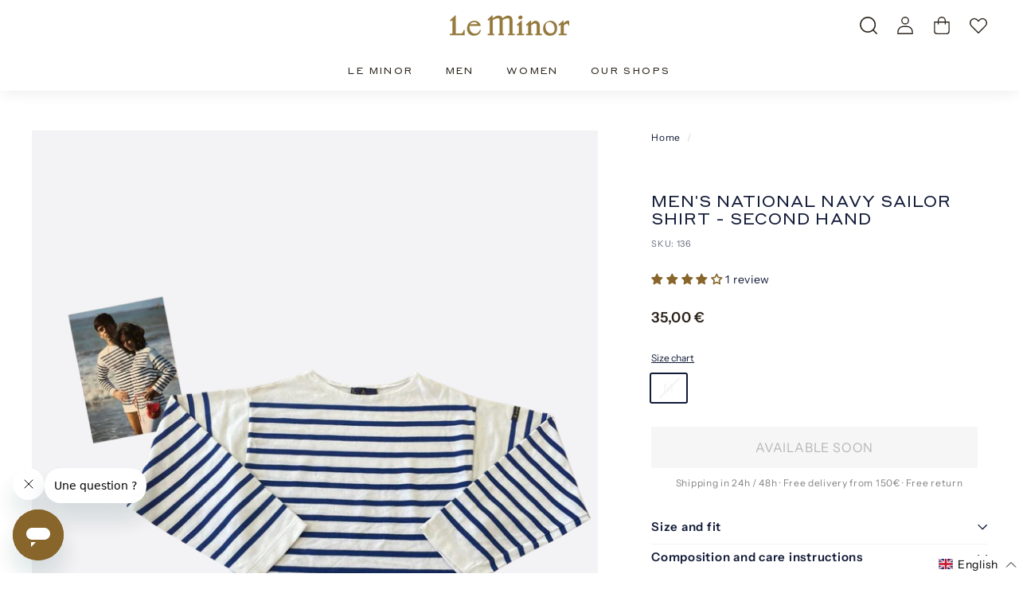

--- FILE ---
content_type: text/html; charset=utf-8
request_url: https://leminor.fr/en/products/mariniere-pour-homme-marine-nationale-seconde-main
body_size: 88080
content:
<!doctype html>
<html class="no-js" lang="en" dir="ltr">

<head>
  <link href="//leminor.fr/cdn/shop/t/27/assets/tiny.content.min.css?v=10158" rel="stylesheet" type="text/css" media="all" />
 <!-- Google tag (gtag.js) -->
<script async src="https://www.googletagmanager.com/gtag/js?id=G-2NPYV6XMEH"></script>
<script>
  window.dataLayer = window.dataLayer || [];
  function gtag(){dataLayer.push(arguments);}
  gtag('js', new Date());

  gtag('config', 'G-2NPYV6XMEH');
</script>
<meta name="google-site-verification" content="6V6HetcTgNf0hfEFy98ryLxKShJzrEgGLHeTcycOz-k" />

  <meta charset="utf-8">
  <meta http-equiv="X-UA-Compatible" content="IE=edge,chrome=1">
  <meta name="viewport" content="width=device-width,initial-scale=1">
  <meta name="theme-color" content="#111a37">
  
  <link rel="canonical" href="https://leminor.fr/en/products/mariniere-pour-homme-marine-nationale-seconde-main" />

    
  
  
    <link rel="canonical" href="https://leminor.fr/en/products/mariniere-pour-homme-marine-nationale-seconde-main" />
  

  <link rel="preload" as="script" href="//leminor.fr/cdn/shop/t/27/assets/theme.js?v=118764925674382444501764777349">
  <link rel="preconnect" href="https://cdn.shopify.com" crossorigin>
  <link rel="preconnect" href="https://fonts.shopifycdn.com" crossorigin>
  <link rel="dns-prefetch" href="https://productreviews.shopifycdn.com">
  <link rel="dns-prefetch" href="https://ajax.googleapis.com">
  <link rel="dns-prefetch" href="https://maps.googleapis.com">
  <link rel="dns-prefetch" href="https://maps.gstatic.com"><link rel="shortcut icon" href="//leminor.fr/cdn/shop/files/favicon-le-minor-hermine_32x32.png?v=1671801361" type="image/png" /><title>Men&#39;s National Navy sailor shirt - second hand
&ndash; Le Minor
</title>
<meta name="description" content="In 2020, we launched the &quot;Gwenner Glaz&quot;: Green Friday in Breton. The concept is simple: collect your old clothes and offer our customers vouchers in return. With all these returns, we were able to open a second-hand fashion department, with carefully selected second-hand clothes."><meta property="og:site_name" content="Le Minor">
  <meta property="og:url" content="https://leminor.fr/en/products/mariniere-pour-homme-marine-nationale-seconde-main">
  <meta property="og:title" content="Men&#39;s National Navy sailor shirt - second hand">
  <meta property="og:type" content="product">
  <meta property="og:description" content="In 2020, we launched the &quot;Gwenner Glaz&quot;: Green Friday in Breton. The concept is simple: collect your old clothes and offer our customers vouchers in return. With all these returns, we were able to open a second-hand fashion department, with carefully selected second-hand clothes."><meta property="og:image" content="http://leminor.fr/cdn/shop/products/mariniere-marine-nationale-le-minor-1.png?v=1688744639">
    <meta property="og:image:secure_url" content="https://leminor.fr/cdn/shop/products/mariniere-marine-nationale-le-minor-1.png?v=1688744639">
    <meta property="og:image:width" content="1080">
    <meta property="og:image:height" content="1080"><meta name="twitter:site" content="@">
  <meta name="twitter:card" content="summary_large_image">
  <meta name="twitter:title" content="Men's National Navy sailor shirt - second hand">
  <meta name="twitter:description" content="In 2020, we launched the &quot;Gwenner Glaz&quot;: Green Friday in Breton. The concept is simple: collect your old clothes and offer our customers vouchers in return. With all these returns, we were able to open a second-hand fashion department, with carefully selected second-hand clothes.">
<link rel="stylesheet" href="//leminor.fr/cdn/shop/t/27/assets/country-flags.css"><style data-shopify>
  @font-face {
  font-family: "Instrument Sans";
  font-weight: 400;
  font-style: normal;
  font-display: swap;
  src: url("//leminor.fr/cdn/fonts/instrument_sans/instrumentsans_n4.db86542ae5e1596dbdb28c279ae6c2086c4c5bfa.woff2") format("woff2"),
       url("//leminor.fr/cdn/fonts/instrument_sans/instrumentsans_n4.510f1b081e58d08c30978f465518799851ef6d8b.woff") format("woff");
}


  @font-face {
  font-family: "Instrument Sans";
  font-weight: 600;
  font-style: normal;
  font-display: swap;
  src: url("//leminor.fr/cdn/fonts/instrument_sans/instrumentsans_n6.27dc66245013a6f7f317d383a3cc9a0c347fb42d.woff2") format("woff2"),
       url("//leminor.fr/cdn/fonts/instrument_sans/instrumentsans_n6.1a71efbeeb140ec495af80aad612ad55e19e6d0e.woff") format("woff");
}

  @font-face {
  font-family: "Instrument Sans";
  font-weight: 400;
  font-style: italic;
  font-display: swap;
  src: url("//leminor.fr/cdn/fonts/instrument_sans/instrumentsans_i4.028d3c3cd8d085648c808ceb20cd2fd1eb3560e5.woff2") format("woff2"),
       url("//leminor.fr/cdn/fonts/instrument_sans/instrumentsans_i4.7e90d82df8dee29a99237cd19cc529d2206706a2.woff") format("woff");
}

  @font-face {
  font-family: "Instrument Sans";
  font-weight: 600;
  font-style: italic;
  font-display: swap;
  src: url("//leminor.fr/cdn/fonts/instrument_sans/instrumentsans_i6.ba8063f6adfa1e7ffe690cc5efa600a1e0a8ec32.woff2") format("woff2"),
       url("//leminor.fr/cdn/fonts/instrument_sans/instrumentsans_i6.a5bb29b76a0bb820ddaa9417675a5d0bafaa8c1f.woff") format("woff");
}

</style><link href="//leminor.fr/cdn/shop/t/27/assets/theme.css?v=119327646180852331361769502794" rel="stylesheet" type="text/css" media="all" />
<style data-shopify>@font-face {
  font-family: "Styrene";
  src: url('//leminor.fr/cdn/shop/files/StyreneAWeb-Regular.woff2?v=16485872660478410782') format("woff2"),
       url('StyreneAWeb-Regular.woff') format("woff");
  }
  
  :root {
    --typeHeaderPrimary: 'Styrene';
    --typeHeaderFallback: -apple-system, 'Segoe UI', Roboto, 'Helvetica Neue', 'Noto Sans', 'Liberation Sans', Arial, sans-serif, 'Apple Color Emoji', 'Segoe UI Emoji', 'Segoe UI Symbol', 'Noto Color Emoji';
    --typeHeaderSize: 24px;
    --typeHeaderWeight: 400;
    --typeHeaderLineHeight: 1.1;
    --typeHeaderSpacing: 0.05em;

    --typeBasePrimary:"Instrument Sans";
    --typeBaseFallback:sans-serif;
    --typeBaseSize: 14px;
    --typeBaseWeight: 400;
    --typeBaseSpacing: 0.05em;
    --typeBaseLineHeight: 1.5;

    --colorSmallImageBg: #f3f2f4;
    --colorSmallImageBgDark: #ebeaed;
    --colorLargeImageBg: #f3f2f4;
    --colorLargeImageBgLight: #ffffff;

    --iconWeight: 3px;
    --iconLinecaps: miter;

    
      --buttonRadius: 0px;
      --btnPadding: 15px 30px;
    

    
      --roundness: 0px;
    

    
      --gridThickness: 0px;
    

    --productTileMargin: 0%;
    --collectionTileMargin: 0%;

    --swatchSize: 40px;
  }

  @media screen and (max-width: 768px) {
    :root {
      --typeBaseSize: 12px;

      
        --roundness: 0px;
        --btnPadding: 9px 17px;
      
    }
  }</style><script>
    document.documentElement.className = document.documentElement.className.replace('no-js', 'js');

    window.theme = window.theme || {};
    theme.routes = {
      home: "/en",
      collections: "/en/collections",
      cart: "/en/cart.js",
      cartPage: "/en/cart",
      cartAdd: "/en/cart/add.js",
      cartChange: "/en/cart/change.js",
      search: "/en/search"
    };
    theme.strings = {
      soldOut: "Sold Out",
      unavailable: "Unavailable",
      inStockLabel: "In stock, ready to ship",
      oneStockLabel: "Low stock - [count] item left",
      otherStockLabel: "Low stock - [count] items left",
      willNotShipUntil: "Ready to ship [date]",
      willBeInStockAfter: "Back in stock [date]",
      waitingForStock: "Inventory on the way",
      savePrice: "Save [saved_amount]",
      cartEmpty: "Your cart is currently empty.",
      cartTermsConfirmation: "You must agree with the terms and conditions of sales to check out",
      searchCollections: "Collections:",
      searchPages: "Pages:",
      searchArticles: "Articles:"
    };
    theme.settings = {
      cartType: "dropdown",
      isCustomerTemplate: false,
      moneyFormat: "{{amount_with_comma_separator}} €",
      saveType: "dollar",
      productImageSize: "portrait",
      productImageCover: false,
      predictiveSearch: true,
      predictiveSearchType: "product",
      superScriptSetting: false,
      superScriptPrice: false,
      quickView: false,
      quickAdd: true,
      themeName: 'Expanse',
      themeVersion: "4.1.0"
    };
  </script>


  <script>window.performance && window.performance.mark && window.performance.mark('shopify.content_for_header.start');</script><meta name="facebook-domain-verification" content="ys0q25g3wzwlnl83iuxksimf0poirx">
<meta name="google-site-verification" content="Xl27jmcLyBcroeNDik2enyhw-bS0YQNIHD8MwKmc_XQ">
<meta id="shopify-digital-wallet" name="shopify-digital-wallet" content="/66809757987/digital_wallets/dialog">
<meta name="shopify-checkout-api-token" content="8a8a0baa1ded9441a35f191b43845af9">
<meta id="in-context-paypal-metadata" data-shop-id="66809757987" data-venmo-supported="false" data-environment="production" data-locale="en_US" data-paypal-v4="true" data-currency="EUR">
<link rel="alternate" hreflang="x-default" href="https://leminor.fr/products/mariniere-pour-homme-marine-nationale-seconde-main">
<link rel="alternate" hreflang="fr" href="https://leminor.fr/products/mariniere-pour-homme-marine-nationale-seconde-main">
<link rel="alternate" hreflang="en" href="https://leminor.fr/en/products/mariniere-pour-homme-marine-nationale-seconde-main">
<link rel="alternate" type="application/json+oembed" href="https://leminor.fr/en/products/mariniere-pour-homme-marine-nationale-seconde-main.oembed">
<script async="async" src="/checkouts/internal/preloads.js?locale=en-FR"></script>
<link rel="preconnect" href="https://shop.app" crossorigin="anonymous">
<script async="async" src="https://shop.app/checkouts/internal/preloads.js?locale=en-FR&shop_id=66809757987" crossorigin="anonymous"></script>
<script id="apple-pay-shop-capabilities" type="application/json">{"shopId":66809757987,"countryCode":"FR","currencyCode":"EUR","merchantCapabilities":["supports3DS"],"merchantId":"gid:\/\/shopify\/Shop\/66809757987","merchantName":"Le Minor","requiredBillingContactFields":["postalAddress","email","phone"],"requiredShippingContactFields":["postalAddress","email","phone"],"shippingType":"shipping","supportedNetworks":["visa","masterCard","amex","maestro"],"total":{"type":"pending","label":"Le Minor","amount":"1.00"},"shopifyPaymentsEnabled":true,"supportsSubscriptions":true}</script>
<script id="shopify-features" type="application/json">{"accessToken":"8a8a0baa1ded9441a35f191b43845af9","betas":["rich-media-storefront-analytics"],"domain":"leminor.fr","predictiveSearch":true,"shopId":66809757987,"locale":"en"}</script>
<script>var Shopify = Shopify || {};
Shopify.shop = "leminor.myshopify.com";
Shopify.locale = "en";
Shopify.currency = {"active":"EUR","rate":"1.0"};
Shopify.country = "FR";
Shopify.theme = {"name":" Le Minor - 27\/03 stellar","id":166497190235,"schema_name":"Expanse","schema_version":"4.1.0","theme_store_id":null,"role":"main"};
Shopify.theme.handle = "null";
Shopify.theme.style = {"id":null,"handle":null};
Shopify.cdnHost = "leminor.fr/cdn";
Shopify.routes = Shopify.routes || {};
Shopify.routes.root = "/en/";</script>
<script type="module">!function(o){(o.Shopify=o.Shopify||{}).modules=!0}(window);</script>
<script>!function(o){function n(){var o=[];function n(){o.push(Array.prototype.slice.apply(arguments))}return n.q=o,n}var t=o.Shopify=o.Shopify||{};t.loadFeatures=n(),t.autoloadFeatures=n()}(window);</script>
<script>
  window.ShopifyPay = window.ShopifyPay || {};
  window.ShopifyPay.apiHost = "shop.app\/pay";
  window.ShopifyPay.redirectState = null;
</script>
<script id="shop-js-analytics" type="application/json">{"pageType":"product"}</script>
<script defer="defer" async type="module" src="//leminor.fr/cdn/shopifycloud/shop-js/modules/v2/client.init-shop-cart-sync_BN7fPSNr.en.esm.js"></script>
<script defer="defer" async type="module" src="//leminor.fr/cdn/shopifycloud/shop-js/modules/v2/chunk.common_Cbph3Kss.esm.js"></script>
<script defer="defer" async type="module" src="//leminor.fr/cdn/shopifycloud/shop-js/modules/v2/chunk.modal_DKumMAJ1.esm.js"></script>
<script type="module">
  await import("//leminor.fr/cdn/shopifycloud/shop-js/modules/v2/client.init-shop-cart-sync_BN7fPSNr.en.esm.js");
await import("//leminor.fr/cdn/shopifycloud/shop-js/modules/v2/chunk.common_Cbph3Kss.esm.js");
await import("//leminor.fr/cdn/shopifycloud/shop-js/modules/v2/chunk.modal_DKumMAJ1.esm.js");

  window.Shopify.SignInWithShop?.initShopCartSync?.({"fedCMEnabled":true,"windoidEnabled":true});

</script>
<script>
  window.Shopify = window.Shopify || {};
  if (!window.Shopify.featureAssets) window.Shopify.featureAssets = {};
  window.Shopify.featureAssets['shop-js'] = {"shop-cart-sync":["modules/v2/client.shop-cart-sync_CJVUk8Jm.en.esm.js","modules/v2/chunk.common_Cbph3Kss.esm.js","modules/v2/chunk.modal_DKumMAJ1.esm.js"],"init-fed-cm":["modules/v2/client.init-fed-cm_7Fvt41F4.en.esm.js","modules/v2/chunk.common_Cbph3Kss.esm.js","modules/v2/chunk.modal_DKumMAJ1.esm.js"],"init-shop-email-lookup-coordinator":["modules/v2/client.init-shop-email-lookup-coordinator_Cc088_bR.en.esm.js","modules/v2/chunk.common_Cbph3Kss.esm.js","modules/v2/chunk.modal_DKumMAJ1.esm.js"],"init-windoid":["modules/v2/client.init-windoid_hPopwJRj.en.esm.js","modules/v2/chunk.common_Cbph3Kss.esm.js","modules/v2/chunk.modal_DKumMAJ1.esm.js"],"shop-button":["modules/v2/client.shop-button_B0jaPSNF.en.esm.js","modules/v2/chunk.common_Cbph3Kss.esm.js","modules/v2/chunk.modal_DKumMAJ1.esm.js"],"shop-cash-offers":["modules/v2/client.shop-cash-offers_DPIskqss.en.esm.js","modules/v2/chunk.common_Cbph3Kss.esm.js","modules/v2/chunk.modal_DKumMAJ1.esm.js"],"shop-toast-manager":["modules/v2/client.shop-toast-manager_CK7RT69O.en.esm.js","modules/v2/chunk.common_Cbph3Kss.esm.js","modules/v2/chunk.modal_DKumMAJ1.esm.js"],"init-shop-cart-sync":["modules/v2/client.init-shop-cart-sync_BN7fPSNr.en.esm.js","modules/v2/chunk.common_Cbph3Kss.esm.js","modules/v2/chunk.modal_DKumMAJ1.esm.js"],"init-customer-accounts-sign-up":["modules/v2/client.init-customer-accounts-sign-up_CfPf4CXf.en.esm.js","modules/v2/client.shop-login-button_DeIztwXF.en.esm.js","modules/v2/chunk.common_Cbph3Kss.esm.js","modules/v2/chunk.modal_DKumMAJ1.esm.js"],"pay-button":["modules/v2/client.pay-button_CgIwFSYN.en.esm.js","modules/v2/chunk.common_Cbph3Kss.esm.js","modules/v2/chunk.modal_DKumMAJ1.esm.js"],"init-customer-accounts":["modules/v2/client.init-customer-accounts_DQ3x16JI.en.esm.js","modules/v2/client.shop-login-button_DeIztwXF.en.esm.js","modules/v2/chunk.common_Cbph3Kss.esm.js","modules/v2/chunk.modal_DKumMAJ1.esm.js"],"avatar":["modules/v2/client.avatar_BTnouDA3.en.esm.js"],"init-shop-for-new-customer-accounts":["modules/v2/client.init-shop-for-new-customer-accounts_CsZy_esa.en.esm.js","modules/v2/client.shop-login-button_DeIztwXF.en.esm.js","modules/v2/chunk.common_Cbph3Kss.esm.js","modules/v2/chunk.modal_DKumMAJ1.esm.js"],"shop-follow-button":["modules/v2/client.shop-follow-button_BRMJjgGd.en.esm.js","modules/v2/chunk.common_Cbph3Kss.esm.js","modules/v2/chunk.modal_DKumMAJ1.esm.js"],"checkout-modal":["modules/v2/client.checkout-modal_B9Drz_yf.en.esm.js","modules/v2/chunk.common_Cbph3Kss.esm.js","modules/v2/chunk.modal_DKumMAJ1.esm.js"],"shop-login-button":["modules/v2/client.shop-login-button_DeIztwXF.en.esm.js","modules/v2/chunk.common_Cbph3Kss.esm.js","modules/v2/chunk.modal_DKumMAJ1.esm.js"],"lead-capture":["modules/v2/client.lead-capture_DXYzFM3R.en.esm.js","modules/v2/chunk.common_Cbph3Kss.esm.js","modules/v2/chunk.modal_DKumMAJ1.esm.js"],"shop-login":["modules/v2/client.shop-login_CA5pJqmO.en.esm.js","modules/v2/chunk.common_Cbph3Kss.esm.js","modules/v2/chunk.modal_DKumMAJ1.esm.js"],"payment-terms":["modules/v2/client.payment-terms_BxzfvcZJ.en.esm.js","modules/v2/chunk.common_Cbph3Kss.esm.js","modules/v2/chunk.modal_DKumMAJ1.esm.js"]};
</script>
<script>(function() {
  var isLoaded = false;
  function asyncLoad() {
    if (isLoaded) return;
    isLoaded = true;
    var urls = ["https:\/\/gdprcdn.b-cdn.net\/js\/gdpr_cookie_consent.min.js?shop=leminor.myshopify.com","https:\/\/d1564fddzjmdj5.cloudfront.net\/initializercolissimo.js?app_name=happycolissimo\u0026cloud=d1564fddzjmdj5.cloudfront.net\u0026shop=leminor.myshopify.com","https:\/\/cdn-loyalty.yotpo.com\/loader\/V0H58j1MkLpOWr-mKB_Ddw.js?shop=leminor.myshopify.com","\/\/swymv3free-01.azureedge.net\/code\/swym-shopify.js?shop=leminor.myshopify.com","https:\/\/storage.googleapis.com\/quanticfyscripts01\/quantag.js?shop=leminor.myshopify.com","https:\/\/cloz-app--le-minor.gadget.app\/scripts\/cloz-link-tracker.js?shop=leminor.myshopify.com","\/\/backinstock.useamp.com\/widget\/73598_1767159388.js?category=bis\u0026v=6\u0026shop=leminor.myshopify.com"];
    for (var i = 0; i < urls.length; i++) {
      var s = document.createElement('script');
      s.type = 'text/javascript';
      s.async = true;
      s.src = urls[i];
      var x = document.getElementsByTagName('script')[0];
      x.parentNode.insertBefore(s, x);
    }
  };
  if(window.attachEvent) {
    window.attachEvent('onload', asyncLoad);
  } else {
    window.addEventListener('load', asyncLoad, false);
  }
})();</script>
<script id="__st">var __st={"a":66809757987,"offset":3600,"reqid":"c975b602-0015-4670-8677-ddc2e25d0d8c-1769808795","pageurl":"leminor.fr\/en\/products\/mariniere-pour-homme-marine-nationale-seconde-main","u":"b715b32e3217","p":"product","rtyp":"product","rid":8044598559011};</script>
<script>window.ShopifyPaypalV4VisibilityTracking = true;</script>
<script id="captcha-bootstrap">!function(){'use strict';const t='contact',e='account',n='new_comment',o=[[t,t],['blogs',n],['comments',n],[t,'customer']],c=[[e,'customer_login'],[e,'guest_login'],[e,'recover_customer_password'],[e,'create_customer']],r=t=>t.map((([t,e])=>`form[action*='/${t}']:not([data-nocaptcha='true']) input[name='form_type'][value='${e}']`)).join(','),a=t=>()=>t?[...document.querySelectorAll(t)].map((t=>t.form)):[];function s(){const t=[...o],e=r(t);return a(e)}const i='password',u='form_key',d=['recaptcha-v3-token','g-recaptcha-response','h-captcha-response',i],f=()=>{try{return window.sessionStorage}catch{return}},m='__shopify_v',_=t=>t.elements[u];function p(t,e,n=!1){try{const o=window.sessionStorage,c=JSON.parse(o.getItem(e)),{data:r}=function(t){const{data:e,action:n}=t;return t[m]||n?{data:e,action:n}:{data:t,action:n}}(c);for(const[e,n]of Object.entries(r))t.elements[e]&&(t.elements[e].value=n);n&&o.removeItem(e)}catch(o){console.error('form repopulation failed',{error:o})}}const l='form_type',E='cptcha';function T(t){t.dataset[E]=!0}const w=window,h=w.document,L='Shopify',v='ce_forms',y='captcha';let A=!1;((t,e)=>{const n=(g='f06e6c50-85a8-45c8-87d0-21a2b65856fe',I='https://cdn.shopify.com/shopifycloud/storefront-forms-hcaptcha/ce_storefront_forms_captcha_hcaptcha.v1.5.2.iife.js',D={infoText:'Protected by hCaptcha',privacyText:'Privacy',termsText:'Terms'},(t,e,n)=>{const o=w[L][v],c=o.bindForm;if(c)return c(t,g,e,D).then(n);var r;o.q.push([[t,g,e,D],n]),r=I,A||(h.body.append(Object.assign(h.createElement('script'),{id:'captcha-provider',async:!0,src:r})),A=!0)});var g,I,D;w[L]=w[L]||{},w[L][v]=w[L][v]||{},w[L][v].q=[],w[L][y]=w[L][y]||{},w[L][y].protect=function(t,e){n(t,void 0,e),T(t)},Object.freeze(w[L][y]),function(t,e,n,w,h,L){const[v,y,A,g]=function(t,e,n){const i=e?o:[],u=t?c:[],d=[...i,...u],f=r(d),m=r(i),_=r(d.filter((([t,e])=>n.includes(e))));return[a(f),a(m),a(_),s()]}(w,h,L),I=t=>{const e=t.target;return e instanceof HTMLFormElement?e:e&&e.form},D=t=>v().includes(t);t.addEventListener('submit',(t=>{const e=I(t);if(!e)return;const n=D(e)&&!e.dataset.hcaptchaBound&&!e.dataset.recaptchaBound,o=_(e),c=g().includes(e)&&(!o||!o.value);(n||c)&&t.preventDefault(),c&&!n&&(function(t){try{if(!f())return;!function(t){const e=f();if(!e)return;const n=_(t);if(!n)return;const o=n.value;o&&e.removeItem(o)}(t);const e=Array.from(Array(32),(()=>Math.random().toString(36)[2])).join('');!function(t,e){_(t)||t.append(Object.assign(document.createElement('input'),{type:'hidden',name:u})),t.elements[u].value=e}(t,e),function(t,e){const n=f();if(!n)return;const o=[...t.querySelectorAll(`input[type='${i}']`)].map((({name:t})=>t)),c=[...d,...o],r={};for(const[a,s]of new FormData(t).entries())c.includes(a)||(r[a]=s);n.setItem(e,JSON.stringify({[m]:1,action:t.action,data:r}))}(t,e)}catch(e){console.error('failed to persist form',e)}}(e),e.submit())}));const S=(t,e)=>{t&&!t.dataset[E]&&(n(t,e.some((e=>e===t))),T(t))};for(const o of['focusin','change'])t.addEventListener(o,(t=>{const e=I(t);D(e)&&S(e,y())}));const B=e.get('form_key'),M=e.get(l),P=B&&M;t.addEventListener('DOMContentLoaded',(()=>{const t=y();if(P)for(const e of t)e.elements[l].value===M&&p(e,B);[...new Set([...A(),...v().filter((t=>'true'===t.dataset.shopifyCaptcha))])].forEach((e=>S(e,t)))}))}(h,new URLSearchParams(w.location.search),n,t,e,['guest_login'])})(!0,!0)}();</script>
<script integrity="sha256-4kQ18oKyAcykRKYeNunJcIwy7WH5gtpwJnB7kiuLZ1E=" data-source-attribution="shopify.loadfeatures" defer="defer" src="//leminor.fr/cdn/shopifycloud/storefront/assets/storefront/load_feature-a0a9edcb.js" crossorigin="anonymous"></script>
<script crossorigin="anonymous" defer="defer" src="//leminor.fr/cdn/shopifycloud/storefront/assets/shopify_pay/storefront-65b4c6d7.js?v=20250812"></script>
<script data-source-attribution="shopify.dynamic_checkout.dynamic.init">var Shopify=Shopify||{};Shopify.PaymentButton=Shopify.PaymentButton||{isStorefrontPortableWallets:!0,init:function(){window.Shopify.PaymentButton.init=function(){};var t=document.createElement("script");t.src="https://leminor.fr/cdn/shopifycloud/portable-wallets/latest/portable-wallets.en.js",t.type="module",document.head.appendChild(t)}};
</script>
<script data-source-attribution="shopify.dynamic_checkout.buyer_consent">
  function portableWalletsHideBuyerConsent(e){var t=document.getElementById("shopify-buyer-consent"),n=document.getElementById("shopify-subscription-policy-button");t&&n&&(t.classList.add("hidden"),t.setAttribute("aria-hidden","true"),n.removeEventListener("click",e))}function portableWalletsShowBuyerConsent(e){var t=document.getElementById("shopify-buyer-consent"),n=document.getElementById("shopify-subscription-policy-button");t&&n&&(t.classList.remove("hidden"),t.removeAttribute("aria-hidden"),n.addEventListener("click",e))}window.Shopify?.PaymentButton&&(window.Shopify.PaymentButton.hideBuyerConsent=portableWalletsHideBuyerConsent,window.Shopify.PaymentButton.showBuyerConsent=portableWalletsShowBuyerConsent);
</script>
<script data-source-attribution="shopify.dynamic_checkout.cart.bootstrap">document.addEventListener("DOMContentLoaded",(function(){function t(){return document.querySelector("shopify-accelerated-checkout-cart, shopify-accelerated-checkout")}if(t())Shopify.PaymentButton.init();else{new MutationObserver((function(e,n){t()&&(Shopify.PaymentButton.init(),n.disconnect())})).observe(document.body,{childList:!0,subtree:!0})}}));
</script>
<link id="shopify-accelerated-checkout-styles" rel="stylesheet" media="screen" href="https://leminor.fr/cdn/shopifycloud/portable-wallets/latest/accelerated-checkout-backwards-compat.css" crossorigin="anonymous">
<style id="shopify-accelerated-checkout-cart">
        #shopify-buyer-consent {
  margin-top: 1em;
  display: inline-block;
  width: 100%;
}

#shopify-buyer-consent.hidden {
  display: none;
}

#shopify-subscription-policy-button {
  background: none;
  border: none;
  padding: 0;
  text-decoration: underline;
  font-size: inherit;
  cursor: pointer;
}

#shopify-subscription-policy-button::before {
  box-shadow: none;
}

      </style>

<script>window.performance && window.performance.mark && window.performance.mark('shopify.content_for_header.end');</script>

  <script defer src="//leminor.fr/cdn/shop/t/27/assets/vendor-scripts-v2.js"></script>
  <script defer src="//leminor.fr/cdn/shop/t/27/assets/theme.js?v=118764925674382444501764777349"></script>
  



<!-- BEGIN app block: shopify://apps/consentmo-gdpr/blocks/gdpr_cookie_consent/4fbe573f-a377-4fea-9801-3ee0858cae41 -->


<!-- END app block --><!-- BEGIN app block: shopify://apps/dr-stacked-discounts/blocks/instant-load/f428e1ae-8a34-4767-8189-f8339f3ab12b --><!-- For self-installation -->
<script>(() => {const installerKey = 'docapp-discount-auto-install'; const urlParams = new URLSearchParams(window.location.search); if (urlParams.get(installerKey)) {window.sessionStorage.setItem(installerKey, JSON.stringify({integrationId: urlParams.get('docapp-integration-id'), divClass: urlParams.get('docapp-install-class'), check: urlParams.get('docapp-check')}));}})();</script>
<script>(() => {const previewKey = 'docapp-discount-test'; const urlParams = new URLSearchParams(window.location.search); if (urlParams.get(previewKey)) {window.sessionStorage.setItem(previewKey, JSON.stringify({active: true, integrationId: urlParams.get('docapp-discount-inst-test')}));}})();</script>
<script>window.discountOnCartProAppBlock = true;</script>

<!-- App speed-up -->
<script id="docapp-discount-speedup">
    (() => { if (window.discountOnCartProAppLoaded) return; let script = document.createElement('script'); script.src = "https://d9fvwtvqz2fm1.cloudfront.net/shop/js/discount-on-cart-pro.min.js?shop=leminor.myshopify.com"; document.getElementById('docapp-discount-speedup').after(script); })();
</script>


<!-- END app block --><!-- BEGIN app block: shopify://apps/judge-me-reviews/blocks/judgeme_core/61ccd3b1-a9f2-4160-9fe9-4fec8413e5d8 --><!-- Start of Judge.me Core -->






<link rel="dns-prefetch" href="https://cdnwidget.judge.me">
<link rel="dns-prefetch" href="https://cdn.judge.me">
<link rel="dns-prefetch" href="https://cdn1.judge.me">
<link rel="dns-prefetch" href="https://api.judge.me">

<script data-cfasync='false' class='jdgm-settings-script'>window.jdgmSettings={"pagination":5,"disable_web_reviews":false,"badge_no_review_text":"No reviews","badge_n_reviews_text":"{{ n }} review/reviews","badge_star_color":"#87652b","hide_badge_preview_if_no_reviews":true,"badge_hide_text":false,"enforce_center_preview_badge":false,"widget_title":"Customer Reviews","widget_open_form_text":"Write a review","widget_close_form_text":"Cancel review","widget_refresh_page_text":"Refresh page","widget_summary_text":"Based on {{ number_of_reviews }} review/reviews","widget_no_review_text":"Be the first to write a review","widget_name_field_text":"Display name","widget_verified_name_field_text":"Verified Name (public)","widget_name_placeholder_text":"Display name","widget_required_field_error_text":"This field is required.","widget_email_field_text":"Email address","widget_verified_email_field_text":"Verified Email (private, can not be edited)","widget_email_placeholder_text":"Your email address","widget_email_field_error_text":"Please enter a valid email address.","widget_rating_field_text":"Rating","widget_review_title_field_text":"Review Title","widget_review_title_placeholder_text":"Give your review a title","widget_review_body_field_text":"Review content","widget_review_body_placeholder_text":"Start writing here...","widget_pictures_field_text":"Picture/Video (optional)","widget_submit_review_text":"Submit Review","widget_submit_verified_review_text":"Submit Verified Review","widget_submit_success_msg_with_auto_publish":"Thank you! Please refresh the page in a few moments to see your review. You can remove or edit your review by logging into \u003ca href='https://judge.me/login' target='_blank' rel='nofollow noopener'\u003eJudge.me\u003c/a\u003e","widget_submit_success_msg_no_auto_publish":"Thank you! Your review will be published as soon as it is approved by the shop admin. You can remove or edit your review by logging into \u003ca href='https://judge.me/login' target='_blank' rel='nofollow noopener'\u003eJudge.me\u003c/a\u003e","widget_show_default_reviews_out_of_total_text":"Showing {{ n_reviews_shown }} out of {{ n_reviews }} reviews.","widget_show_all_link_text":"Show all","widget_show_less_link_text":"Show less","widget_author_said_text":"{{ reviewer_name }} said:","widget_days_text":"{{ n }} days ago","widget_weeks_text":"{{ n }} week/weeks ago","widget_months_text":"{{ n }} month/months ago","widget_years_text":"{{ n }} year/years ago","widget_yesterday_text":"Yesterday","widget_today_text":"Today","widget_replied_text":"\u003e\u003e {{ shop_name }} replied:","widget_read_more_text":"Read more","widget_reviewer_name_as_initial":"last_initial","widget_rating_filter_color":"","widget_rating_filter_see_all_text":"See all reviews","widget_sorting_most_recent_text":"Most Recent","widget_sorting_highest_rating_text":"Highest Rating","widget_sorting_lowest_rating_text":"Lowest Rating","widget_sorting_with_pictures_text":"Only Pictures","widget_sorting_most_helpful_text":"Most Helpful","widget_open_question_form_text":"Ask a question","widget_reviews_subtab_text":"Reviews","widget_questions_subtab_text":"Questions","widget_question_label_text":"Question","widget_answer_label_text":"Answer","widget_question_placeholder_text":"Write your question here","widget_submit_question_text":"Submit Question","widget_question_submit_success_text":"Thank you for your question! We will notify you once it gets answered.","widget_star_color":"#87652c","verified_badge_text":"Verified","verified_badge_bg_color":"#87652b","verified_badge_text_color":"#ffffff","verified_badge_placement":"left-of-reviewer-name","widget_review_max_height":3,"widget_hide_border":false,"widget_social_share":false,"widget_thumb":false,"widget_review_location_show":false,"widget_location_format":"country_iso_code","all_reviews_include_out_of_store_products":true,"all_reviews_out_of_store_text":"(out of store)","all_reviews_pagination":100,"all_reviews_product_name_prefix_text":"about","enable_review_pictures":false,"enable_question_anwser":true,"widget_theme":"","review_date_format":"mm/dd/yyyy","default_sort_method":"highest-rating","widget_product_reviews_subtab_text":"Product Reviews","widget_shop_reviews_subtab_text":"Shop Reviews","widget_other_products_reviews_text":"Reviews for other products","widget_store_reviews_subtab_text":"Store reviews","widget_no_store_reviews_text":"This store hasn't received any reviews yet","widget_web_restriction_product_reviews_text":"This product hasn't received any reviews yet","widget_no_items_text":"No items found","widget_show_more_text":"Show more","widget_write_a_store_review_text":"Write a Store Review","widget_other_languages_heading":"Reviews in Other Languages","widget_translate_review_text":"Translate review to {{ language }}","widget_translating_review_text":"Translating...","widget_show_original_translation_text":"Show original ({{ language }})","widget_translate_review_failed_text":"Review couldn't be translated.","widget_translate_review_retry_text":"Retry","widget_translate_review_try_again_later_text":"Try again later","show_product_url_for_grouped_product":false,"widget_sorting_pictures_first_text":"Pictures First","show_pictures_on_all_rev_page_mobile":false,"show_pictures_on_all_rev_page_desktop":false,"floating_tab_hide_mobile_install_preference":false,"floating_tab_button_name":"★ Reviews","floating_tab_title":"Let customers speak for us","floating_tab_button_color":"","floating_tab_button_background_color":"","floating_tab_url":"","floating_tab_url_enabled":false,"floating_tab_tab_style":"text","all_reviews_text_badge_text":"Customers rate us {{ shop.metafields.judgeme.all_reviews_rating | round: 1 }}/5 based on {{ shop.metafields.judgeme.all_reviews_count }} reviews.","all_reviews_text_badge_text_branded_style":"{{ shop.metafields.judgeme.all_reviews_rating | round: 1 }} out of 5 stars based on {{ shop.metafields.judgeme.all_reviews_count }} reviews","is_all_reviews_text_badge_a_link":false,"show_stars_for_all_reviews_text_badge":false,"all_reviews_text_badge_url":"","all_reviews_text_style":"text","all_reviews_text_color_style":"judgeme_brand_color","all_reviews_text_color":"#108474","all_reviews_text_show_jm_brand":true,"featured_carousel_show_header":true,"featured_carousel_title":"Let customers speak for us","testimonials_carousel_title":"Customers are saying","videos_carousel_title":"Real customer stories","cards_carousel_title":"Customers are saying","featured_carousel_count_text":"from {{ n }} reviews","featured_carousel_add_link_to_all_reviews_page":false,"featured_carousel_url":"","featured_carousel_show_images":true,"featured_carousel_autoslide_interval":5,"featured_carousel_arrows_on_the_sides":false,"featured_carousel_height":250,"featured_carousel_width":80,"featured_carousel_image_size":0,"featured_carousel_image_height":250,"featured_carousel_arrow_color":"#eeeeee","verified_count_badge_style":"vintage","verified_count_badge_orientation":"horizontal","verified_count_badge_color_style":"judgeme_brand_color","verified_count_badge_color":"#108474","is_verified_count_badge_a_link":false,"verified_count_badge_url":"","verified_count_badge_show_jm_brand":true,"widget_rating_preset_default":5,"widget_first_sub_tab":"product-reviews","widget_show_histogram":true,"widget_histogram_use_custom_color":false,"widget_pagination_use_custom_color":true,"widget_star_use_custom_color":true,"widget_verified_badge_use_custom_color":true,"widget_write_review_use_custom_color":false,"picture_reminder_submit_button":"Upload Pictures","enable_review_videos":false,"mute_video_by_default":true,"widget_sorting_videos_first_text":"Videos First","widget_review_pending_text":"Pending","featured_carousel_items_for_large_screen":3,"social_share_options_order":"Facebook,Twitter","remove_microdata_snippet":true,"disable_json_ld":false,"enable_json_ld_products":false,"preview_badge_show_question_text":false,"preview_badge_no_question_text":"No questions","preview_badge_n_question_text":"{{ number_of_questions }} question/questions","qa_badge_show_icon":false,"qa_badge_position":"same-row","remove_judgeme_branding":false,"widget_add_search_bar":false,"widget_search_bar_placeholder":"Search","widget_sorting_verified_only_text":"Verified only","featured_carousel_theme":"default","featured_carousel_show_rating":true,"featured_carousel_show_title":true,"featured_carousel_show_body":true,"featured_carousel_show_date":false,"featured_carousel_show_reviewer":true,"featured_carousel_show_product":false,"featured_carousel_header_background_color":"#108474","featured_carousel_header_text_color":"#ffffff","featured_carousel_name_product_separator":"reviewed","featured_carousel_full_star_background":"#108474","featured_carousel_empty_star_background":"#dadada","featured_carousel_vertical_theme_background":"#f9fafb","featured_carousel_verified_badge_enable":false,"featured_carousel_verified_badge_color":"#108474","featured_carousel_border_style":"round","featured_carousel_review_line_length_limit":3,"featured_carousel_more_reviews_button_text":"Read more reviews","featured_carousel_view_product_button_text":"View product","all_reviews_page_load_reviews_on":"scroll","all_reviews_page_load_more_text":"Load More Reviews","disable_fb_tab_reviews":false,"enable_ajax_cdn_cache":false,"widget_public_name_text":"displayed publicly like","default_reviewer_name":"John Smith","default_reviewer_name_has_non_latin":true,"widget_reviewer_anonymous":"Anonymous","medals_widget_title":"Judge.me Review Medals","medals_widget_background_color":"#f9fafb","medals_widget_position":"footer_all_pages","medals_widget_border_color":"#f9fafb","medals_widget_verified_text_position":"left","medals_widget_use_monochromatic_version":false,"medals_widget_elements_color":"#108474","show_reviewer_avatar":true,"widget_invalid_yt_video_url_error_text":"Not a YouTube video URL","widget_max_length_field_error_text":"Please enter no more than {0} characters.","widget_show_country_flag":false,"widget_show_collected_via_shop_app":true,"widget_verified_by_shop_badge_style":"light","widget_verified_by_shop_text":"Verified by Shop","widget_show_photo_gallery":false,"widget_load_with_code_splitting":true,"widget_ugc_install_preference":false,"widget_ugc_title":"Made by us, Shared by you","widget_ugc_subtitle":"Tag us to see your picture featured in our page","widget_ugc_arrows_color":"#ffffff","widget_ugc_primary_button_text":"Buy Now","widget_ugc_primary_button_background_color":"#108474","widget_ugc_primary_button_text_color":"#ffffff","widget_ugc_primary_button_border_width":"0","widget_ugc_primary_button_border_style":"none","widget_ugc_primary_button_border_color":"#108474","widget_ugc_primary_button_border_radius":"25","widget_ugc_secondary_button_text":"Load More","widget_ugc_secondary_button_background_color":"#ffffff","widget_ugc_secondary_button_text_color":"#108474","widget_ugc_secondary_button_border_width":"2","widget_ugc_secondary_button_border_style":"solid","widget_ugc_secondary_button_border_color":"#108474","widget_ugc_secondary_button_border_radius":"25","widget_ugc_reviews_button_text":"View Reviews","widget_ugc_reviews_button_background_color":"#ffffff","widget_ugc_reviews_button_text_color":"#108474","widget_ugc_reviews_button_border_width":"2","widget_ugc_reviews_button_border_style":"solid","widget_ugc_reviews_button_border_color":"#108474","widget_ugc_reviews_button_border_radius":"25","widget_ugc_reviews_button_link_to":"judgeme-reviews-page","widget_ugc_show_post_date":true,"widget_ugc_max_width":"800","widget_rating_metafield_value_type":true,"widget_primary_color":"#87652c","widget_enable_secondary_color":false,"widget_secondary_color":"#edf5f5","widget_summary_average_rating_text":"{{ average_rating }} out of 5","widget_media_grid_title":"Customer photos \u0026 videos","widget_media_grid_see_more_text":"See more","widget_round_style":false,"widget_show_product_medals":false,"widget_verified_by_judgeme_text":"Verified by Judge.me","widget_show_store_medals":true,"widget_verified_by_judgeme_text_in_store_medals":"Verified by Judge.me","widget_media_field_exceed_quantity_message":"Sorry, we can only accept {{ max_media }} for one review.","widget_media_field_exceed_limit_message":"{{ file_name }} is too large, please select a {{ media_type }} less than {{ size_limit }}MB.","widget_review_submitted_text":"Review Submitted!","widget_question_submitted_text":"Question Submitted!","widget_close_form_text_question":"Cancel","widget_write_your_answer_here_text":"Write your answer here","widget_enabled_branded_link":true,"widget_show_collected_by_judgeme":true,"widget_reviewer_name_color":"","widget_write_review_text_color":"","widget_write_review_bg_color":"","widget_collected_by_judgeme_text":"collected by Judge.me","widget_pagination_type":"standard","widget_load_more_text":"Load More","widget_load_more_color":"#87652b","widget_full_review_text":"Full Review","widget_read_more_reviews_text":"Read More Reviews","widget_read_questions_text":"Read Questions","widget_questions_and_answers_text":"Questions \u0026 Answers","widget_verified_by_text":"Verified by","widget_verified_text":"Verified","widget_number_of_reviews_text":"{{ number_of_reviews }} reviews","widget_back_button_text":"Back","widget_next_button_text":"Next","widget_custom_forms_filter_button":"Filters","custom_forms_style":"vertical","widget_show_review_information":false,"how_reviews_are_collected":"How reviews are collected?","widget_show_review_keywords":false,"widget_gdpr_statement":"How we use your data: We'll only contact you about the review you left, and only if necessary. By submitting your review, you agree to Judge.me's \u003ca href='https://judge.me/terms' target='_blank' rel='nofollow noopener'\u003eterms\u003c/a\u003e, \u003ca href='https://judge.me/privacy' target='_blank' rel='nofollow noopener'\u003eprivacy\u003c/a\u003e and \u003ca href='https://judge.me/content-policy' target='_blank' rel='nofollow noopener'\u003econtent\u003c/a\u003e policies.","widget_multilingual_sorting_enabled":false,"widget_translate_review_content_enabled":false,"widget_translate_review_content_method":"manual","popup_widget_review_selection":"automatically_with_pictures","popup_widget_round_border_style":true,"popup_widget_show_title":true,"popup_widget_show_body":true,"popup_widget_show_reviewer":false,"popup_widget_show_product":true,"popup_widget_show_pictures":true,"popup_widget_use_review_picture":true,"popup_widget_show_on_home_page":true,"popup_widget_show_on_product_page":true,"popup_widget_show_on_collection_page":true,"popup_widget_show_on_cart_page":true,"popup_widget_position":"bottom_left","popup_widget_first_review_delay":5,"popup_widget_duration":5,"popup_widget_interval":5,"popup_widget_review_count":5,"popup_widget_hide_on_mobile":true,"review_snippet_widget_round_border_style":true,"review_snippet_widget_card_color":"#FFFFFF","review_snippet_widget_slider_arrows_background_color":"#FFFFFF","review_snippet_widget_slider_arrows_color":"#000000","review_snippet_widget_star_color":"#108474","show_product_variant":false,"all_reviews_product_variant_label_text":"Variant: ","widget_show_verified_branding":false,"widget_ai_summary_title":"Customers say","widget_ai_summary_disclaimer":"AI-powered review summary based on recent customer reviews","widget_show_ai_summary":false,"widget_show_ai_summary_bg":false,"widget_show_review_title_input":true,"redirect_reviewers_invited_via_email":"review_widget","request_store_review_after_product_review":false,"request_review_other_products_in_order":false,"review_form_color_scheme":"default","review_form_corner_style":"square","review_form_star_color":{},"review_form_text_color":"#333333","review_form_background_color":"#ffffff","review_form_field_background_color":"#fafafa","review_form_button_color":{},"review_form_button_text_color":"#ffffff","review_form_modal_overlay_color":"#000000","review_content_screen_title_text":"How would you rate this product?","review_content_introduction_text":"We would love it if you would share a bit about your experience.","store_review_form_title_text":"How would you rate this store?","store_review_form_introduction_text":"We would love it if you would share a bit about your experience.","show_review_guidance_text":true,"one_star_review_guidance_text":"Poor","five_star_review_guidance_text":"Great","customer_information_screen_title_text":"About you","customer_information_introduction_text":"Please tell us more about you.","custom_questions_screen_title_text":"Your experience in more detail","custom_questions_introduction_text":"Here are a few questions to help us understand more about your experience.","review_submitted_screen_title_text":"Thanks for your review!","review_submitted_screen_thank_you_text":"We are processing it and it will appear on the store soon.","review_submitted_screen_email_verification_text":"Please confirm your email by clicking the link we just sent you. This helps us keep reviews authentic.","review_submitted_request_store_review_text":"Would you like to share your experience of shopping with us?","review_submitted_review_other_products_text":"Would you like to review these products?","store_review_screen_title_text":"Would you like to share your experience of shopping with us?","store_review_introduction_text":"We value your feedback and use it to improve. Please share any thoughts or suggestions you have.","reviewer_media_screen_title_picture_text":"Share a picture","reviewer_media_introduction_picture_text":"Upload a photo to support your review.","reviewer_media_screen_title_video_text":"Share a video","reviewer_media_introduction_video_text":"Upload a video to support your review.","reviewer_media_screen_title_picture_or_video_text":"Share a picture or video","reviewer_media_introduction_picture_or_video_text":"Upload a photo or video to support your review.","reviewer_media_youtube_url_text":"Paste your Youtube URL here","advanced_settings_next_step_button_text":"Next","advanced_settings_close_review_button_text":"Close","modal_write_review_flow":false,"write_review_flow_required_text":"Required","write_review_flow_privacy_message_text":"We respect your privacy.","write_review_flow_anonymous_text":"Post review as anonymous","write_review_flow_visibility_text":"This won't be visible to other customers.","write_review_flow_multiple_selection_help_text":"Select as many as you like","write_review_flow_single_selection_help_text":"Select one option","write_review_flow_required_field_error_text":"This field is required","write_review_flow_invalid_email_error_text":"Please enter a valid email address","write_review_flow_max_length_error_text":"Max. {{ max_length }} characters.","write_review_flow_media_upload_text":"\u003cb\u003eClick to upload\u003c/b\u003e or drag and drop","write_review_flow_gdpr_statement":"We'll only contact you about your review if necessary. By submitting your review, you agree to our \u003ca href='https://judge.me/terms' target='_blank' rel='nofollow noopener'\u003eterms and conditions\u003c/a\u003e and \u003ca href='https://judge.me/privacy' target='_blank' rel='nofollow noopener'\u003eprivacy policy\u003c/a\u003e.","rating_only_reviews_enabled":true,"show_negative_reviews_help_screen":false,"new_review_flow_help_screen_rating_threshold":3,"negative_review_resolution_screen_title_text":"Tell us more","negative_review_resolution_text":"Your experience matters to us. If there were issues with your purchase, we're here to help. Feel free to reach out to us, we'd love the opportunity to make things right.","negative_review_resolution_button_text":"Contact us","negative_review_resolution_proceed_with_review_text":"Leave a review","negative_review_resolution_subject":"Issue with purchase from {{ shop_name }}.{{ order_name }}","preview_badge_collection_page_install_status":false,"widget_review_custom_css":"","preview_badge_custom_css":"","preview_badge_stars_count":"5-stars","featured_carousel_custom_css":"","floating_tab_custom_css":"","all_reviews_widget_custom_css":"","medals_widget_custom_css":"","verified_badge_custom_css":"","all_reviews_text_custom_css":"","transparency_badges_collected_via_store_invite":false,"transparency_badges_from_another_provider":false,"transparency_badges_collected_from_store_visitor":false,"transparency_badges_collected_by_verified_review_provider":false,"transparency_badges_earned_reward":false,"transparency_badges_collected_via_store_invite_text":"Review collected via store invitation","transparency_badges_from_another_provider_text":"Review collected from another provider","transparency_badges_collected_from_store_visitor_text":"Review collected from a store visitor","transparency_badges_written_in_google_text":"Review written in Google","transparency_badges_written_in_etsy_text":"Review written in Etsy","transparency_badges_written_in_shop_app_text":"Review written in Shop App","transparency_badges_earned_reward_text":"Review earned a reward for future purchase","product_review_widget_per_page":10,"widget_store_review_label_text":"Review about the store","checkout_comment_extension_title_on_product_page":"Customer Comments","checkout_comment_extension_num_latest_comment_show":5,"checkout_comment_extension_format":"name_and_timestamp","checkout_comment_customer_name":"last_initial","checkout_comment_comment_notification":true,"preview_badge_collection_page_install_preference":true,"preview_badge_home_page_install_preference":false,"preview_badge_product_page_install_preference":true,"review_widget_install_preference":"","review_carousel_install_preference":false,"floating_reviews_tab_install_preference":"none","verified_reviews_count_badge_install_preference":false,"all_reviews_text_install_preference":false,"review_widget_best_location":true,"judgeme_medals_install_preference":false,"review_widget_revamp_enabled":false,"review_widget_qna_enabled":false,"review_widget_header_theme":"minimal","review_widget_widget_title_enabled":true,"review_widget_header_text_size":"medium","review_widget_header_text_weight":"regular","review_widget_average_rating_style":"compact","review_widget_bar_chart_enabled":true,"review_widget_bar_chart_type":"numbers","review_widget_bar_chart_style":"standard","review_widget_expanded_media_gallery_enabled":false,"review_widget_reviews_section_theme":"standard","review_widget_image_style":"thumbnails","review_widget_review_image_ratio":"square","review_widget_stars_size":"medium","review_widget_verified_badge":"standard_text","review_widget_review_title_text_size":"medium","review_widget_review_text_size":"medium","review_widget_review_text_length":"medium","review_widget_number_of_columns_desktop":3,"review_widget_carousel_transition_speed":5,"review_widget_custom_questions_answers_display":"always","review_widget_button_text_color":"#FFFFFF","review_widget_text_color":"#000000","review_widget_lighter_text_color":"#7B7B7B","review_widget_corner_styling":"soft","review_widget_review_word_singular":"review","review_widget_review_word_plural":"reviews","review_widget_voting_label":"Helpful?","review_widget_shop_reply_label":"Reply from {{ shop_name }}:","review_widget_filters_title":"Filters","qna_widget_question_word_singular":"Question","qna_widget_question_word_plural":"Questions","qna_widget_answer_reply_label":"Answer from {{ answerer_name }}:","qna_content_screen_title_text":"Ask a question about this product","qna_widget_question_required_field_error_text":"Please enter your question.","qna_widget_flow_gdpr_statement":"We'll only contact you about your question if necessary. By submitting your question, you agree to our \u003ca href='https://judge.me/terms' target='_blank' rel='nofollow noopener'\u003eterms and conditions\u003c/a\u003e and \u003ca href='https://judge.me/privacy' target='_blank' rel='nofollow noopener'\u003eprivacy policy\u003c/a\u003e.","qna_widget_question_submitted_text":"Thanks for your question!","qna_widget_close_form_text_question":"Close","qna_widget_question_submit_success_text":"We’ll notify you by email when your question is answered.","all_reviews_widget_v2025_enabled":false,"all_reviews_widget_v2025_header_theme":"default","all_reviews_widget_v2025_widget_title_enabled":true,"all_reviews_widget_v2025_header_text_size":"medium","all_reviews_widget_v2025_header_text_weight":"regular","all_reviews_widget_v2025_average_rating_style":"compact","all_reviews_widget_v2025_bar_chart_enabled":true,"all_reviews_widget_v2025_bar_chart_type":"numbers","all_reviews_widget_v2025_bar_chart_style":"standard","all_reviews_widget_v2025_expanded_media_gallery_enabled":false,"all_reviews_widget_v2025_show_store_medals":true,"all_reviews_widget_v2025_show_photo_gallery":true,"all_reviews_widget_v2025_show_review_keywords":false,"all_reviews_widget_v2025_show_ai_summary":false,"all_reviews_widget_v2025_show_ai_summary_bg":false,"all_reviews_widget_v2025_add_search_bar":false,"all_reviews_widget_v2025_default_sort_method":"most-recent","all_reviews_widget_v2025_reviews_per_page":10,"all_reviews_widget_v2025_reviews_section_theme":"default","all_reviews_widget_v2025_image_style":"thumbnails","all_reviews_widget_v2025_review_image_ratio":"square","all_reviews_widget_v2025_stars_size":"medium","all_reviews_widget_v2025_verified_badge":"bold_badge","all_reviews_widget_v2025_review_title_text_size":"medium","all_reviews_widget_v2025_review_text_size":"medium","all_reviews_widget_v2025_review_text_length":"medium","all_reviews_widget_v2025_number_of_columns_desktop":3,"all_reviews_widget_v2025_carousel_transition_speed":5,"all_reviews_widget_v2025_custom_questions_answers_display":"always","all_reviews_widget_v2025_show_product_variant":false,"all_reviews_widget_v2025_show_reviewer_avatar":true,"all_reviews_widget_v2025_reviewer_name_as_initial":"","all_reviews_widget_v2025_review_location_show":false,"all_reviews_widget_v2025_location_format":"","all_reviews_widget_v2025_show_country_flag":false,"all_reviews_widget_v2025_verified_by_shop_badge_style":"light","all_reviews_widget_v2025_social_share":false,"all_reviews_widget_v2025_social_share_options_order":"Facebook,Twitter,LinkedIn,Pinterest","all_reviews_widget_v2025_pagination_type":"standard","all_reviews_widget_v2025_button_text_color":"#FFFFFF","all_reviews_widget_v2025_text_color":"#000000","all_reviews_widget_v2025_lighter_text_color":"#7B7B7B","all_reviews_widget_v2025_corner_styling":"soft","all_reviews_widget_v2025_title":"Customer reviews","all_reviews_widget_v2025_ai_summary_title":"Customers say about this store","all_reviews_widget_v2025_no_review_text":"Be the first to write a review","platform":"shopify","branding_url":"https://app.judge.me/reviews/stores/leminor.fr","branding_text":"Propulsé par Judge.me","locale":"en","reply_name":"Le Minor","widget_version":"3.0","footer":true,"autopublish":false,"review_dates":false,"enable_custom_form":false,"shop_use_review_site":true,"shop_locale":"fr","enable_multi_locales_translations":true,"show_review_title_input":true,"review_verification_email_status":"never","can_be_branded":true,"reply_name_text":"Le Minor"};</script> <style class='jdgm-settings-style'>.jdgm-xx{left:0}:root{--jdgm-primary-color: #87652c;--jdgm-secondary-color: rgba(135,101,44,0.1);--jdgm-star-color: #87652c;--jdgm-write-review-text-color: white;--jdgm-write-review-bg-color: #87652c;--jdgm-paginate-color: #87652b;--jdgm-border-radius: 0;--jdgm-reviewer-name-color: #87652c}.jdgm-histogram__bar-content{background-color:#87652c}.jdgm-rev[data-verified-buyer=true] .jdgm-rev__icon.jdgm-rev__icon:after,.jdgm-rev__buyer-badge.jdgm-rev__buyer-badge{color:#ffffff;background-color:#87652b}.jdgm-review-widget--small .jdgm-gallery.jdgm-gallery .jdgm-gallery__thumbnail-link:nth-child(8) .jdgm-gallery__thumbnail-wrapper.jdgm-gallery__thumbnail-wrapper:before{content:"See more"}@media only screen and (min-width: 768px){.jdgm-gallery.jdgm-gallery .jdgm-gallery__thumbnail-link:nth-child(8) .jdgm-gallery__thumbnail-wrapper.jdgm-gallery__thumbnail-wrapper:before{content:"See more"}}.jdgm-preview-badge .jdgm-star.jdgm-star{color:#87652b}.jdgm-prev-badge[data-average-rating='0.00']{display:none !important}.jdgm-rev .jdgm-rev__timestamp,.jdgm-quest .jdgm-rev__timestamp,.jdgm-carousel-item__timestamp{display:none !important}.jdgm-author-fullname{display:none !important}.jdgm-author-all-initials{display:none !important}.jdgm-rev-widg__title{visibility:hidden}.jdgm-rev-widg__summary-text{visibility:hidden}.jdgm-prev-badge__text{visibility:hidden}.jdgm-rev__prod-link-prefix:before{content:'about'}.jdgm-rev__variant-label:before{content:'Variant: '}.jdgm-rev__out-of-store-text:before{content:'(out of store)'}@media only screen and (min-width: 768px){.jdgm-rev__pics .jdgm-rev_all-rev-page-picture-separator,.jdgm-rev__pics .jdgm-rev__product-picture{display:none}}@media only screen and (max-width: 768px){.jdgm-rev__pics .jdgm-rev_all-rev-page-picture-separator,.jdgm-rev__pics .jdgm-rev__product-picture{display:none}}.jdgm-preview-badge[data-template="index"]{display:none !important}.jdgm-verified-count-badget[data-from-snippet="true"]{display:none !important}.jdgm-carousel-wrapper[data-from-snippet="true"]{display:none !important}.jdgm-all-reviews-text[data-from-snippet="true"]{display:none !important}.jdgm-medals-section[data-from-snippet="true"]{display:none !important}.jdgm-ugc-media-wrapper[data-from-snippet="true"]{display:none !important}.jdgm-rev__transparency-badge[data-badge-type="review_collected_via_store_invitation"]{display:none !important}.jdgm-rev__transparency-badge[data-badge-type="review_collected_from_another_provider"]{display:none !important}.jdgm-rev__transparency-badge[data-badge-type="review_collected_from_store_visitor"]{display:none !important}.jdgm-rev__transparency-badge[data-badge-type="review_written_in_etsy"]{display:none !important}.jdgm-rev__transparency-badge[data-badge-type="review_written_in_google_business"]{display:none !important}.jdgm-rev__transparency-badge[data-badge-type="review_written_in_shop_app"]{display:none !important}.jdgm-rev__transparency-badge[data-badge-type="review_earned_for_future_purchase"]{display:none !important}.jdgm-review-snippet-widget .jdgm-rev-snippet-widget__cards-container .jdgm-rev-snippet-card{border-radius:8px;background:#fff}.jdgm-review-snippet-widget .jdgm-rev-snippet-widget__cards-container .jdgm-rev-snippet-card__rev-rating .jdgm-star{color:#108474}.jdgm-review-snippet-widget .jdgm-rev-snippet-widget__prev-btn,.jdgm-review-snippet-widget .jdgm-rev-snippet-widget__next-btn{border-radius:50%;background:#fff}.jdgm-review-snippet-widget .jdgm-rev-snippet-widget__prev-btn>svg,.jdgm-review-snippet-widget .jdgm-rev-snippet-widget__next-btn>svg{fill:#000}.jdgm-full-rev-modal.rev-snippet-widget .jm-mfp-container .jm-mfp-content,.jdgm-full-rev-modal.rev-snippet-widget .jm-mfp-container .jdgm-full-rev__icon,.jdgm-full-rev-modal.rev-snippet-widget .jm-mfp-container .jdgm-full-rev__pic-img,.jdgm-full-rev-modal.rev-snippet-widget .jm-mfp-container .jdgm-full-rev__reply{border-radius:8px}.jdgm-full-rev-modal.rev-snippet-widget .jm-mfp-container .jdgm-full-rev[data-verified-buyer="true"] .jdgm-full-rev__icon::after{border-radius:8px}.jdgm-full-rev-modal.rev-snippet-widget .jm-mfp-container .jdgm-full-rev .jdgm-rev__buyer-badge{border-radius:calc( 8px / 2 )}.jdgm-full-rev-modal.rev-snippet-widget .jm-mfp-container .jdgm-full-rev .jdgm-full-rev__replier::before{content:'Le Minor'}.jdgm-full-rev-modal.rev-snippet-widget .jm-mfp-container .jdgm-full-rev .jdgm-full-rev__product-button{border-radius:calc( 8px * 6 )}
</style> <style class='jdgm-settings-style'></style>

  
  
  
  <style class='jdgm-miracle-styles'>
  @-webkit-keyframes jdgm-spin{0%{-webkit-transform:rotate(0deg);-ms-transform:rotate(0deg);transform:rotate(0deg)}100%{-webkit-transform:rotate(359deg);-ms-transform:rotate(359deg);transform:rotate(359deg)}}@keyframes jdgm-spin{0%{-webkit-transform:rotate(0deg);-ms-transform:rotate(0deg);transform:rotate(0deg)}100%{-webkit-transform:rotate(359deg);-ms-transform:rotate(359deg);transform:rotate(359deg)}}@font-face{font-family:'JudgemeStar';src:url("[data-uri]") format("woff");font-weight:normal;font-style:normal}.jdgm-star{font-family:'JudgemeStar';display:inline !important;text-decoration:none !important;padding:0 4px 0 0 !important;margin:0 !important;font-weight:bold;opacity:1;-webkit-font-smoothing:antialiased;-moz-osx-font-smoothing:grayscale}.jdgm-star:hover{opacity:1}.jdgm-star:last-of-type{padding:0 !important}.jdgm-star.jdgm--on:before{content:"\e000"}.jdgm-star.jdgm--off:before{content:"\e001"}.jdgm-star.jdgm--half:before{content:"\e002"}.jdgm-widget *{margin:0;line-height:1.4;-webkit-box-sizing:border-box;-moz-box-sizing:border-box;box-sizing:border-box;-webkit-overflow-scrolling:touch}.jdgm-hidden{display:none !important;visibility:hidden !important}.jdgm-temp-hidden{display:none}.jdgm-spinner{width:40px;height:40px;margin:auto;border-radius:50%;border-top:2px solid #eee;border-right:2px solid #eee;border-bottom:2px solid #eee;border-left:2px solid #ccc;-webkit-animation:jdgm-spin 0.8s infinite linear;animation:jdgm-spin 0.8s infinite linear}.jdgm-prev-badge{display:block !important}

</style>


  
  
   


<script data-cfasync='false' class='jdgm-script'>
!function(e){window.jdgm=window.jdgm||{},jdgm.CDN_HOST="https://cdnwidget.judge.me/",jdgm.CDN_HOST_ALT="https://cdn2.judge.me/cdn/widget_frontend/",jdgm.API_HOST="https://api.judge.me/",jdgm.CDN_BASE_URL="https://cdn.shopify.com/extensions/019c1033-b3a9-7ad3-b9bf-61b1f669de2a/judgeme-extensions-330/assets/",
jdgm.docReady=function(d){(e.attachEvent?"complete"===e.readyState:"loading"!==e.readyState)?
setTimeout(d,0):e.addEventListener("DOMContentLoaded",d)},jdgm.loadCSS=function(d,t,o,a){
!o&&jdgm.loadCSS.requestedUrls.indexOf(d)>=0||(jdgm.loadCSS.requestedUrls.push(d),
(a=e.createElement("link")).rel="stylesheet",a.class="jdgm-stylesheet",a.media="nope!",
a.href=d,a.onload=function(){this.media="all",t&&setTimeout(t)},e.body.appendChild(a))},
jdgm.loadCSS.requestedUrls=[],jdgm.loadJS=function(e,d){var t=new XMLHttpRequest;
t.onreadystatechange=function(){4===t.readyState&&(Function(t.response)(),d&&d(t.response))},
t.open("GET",e),t.onerror=function(){if(e.indexOf(jdgm.CDN_HOST)===0&&jdgm.CDN_HOST_ALT!==jdgm.CDN_HOST){var f=e.replace(jdgm.CDN_HOST,jdgm.CDN_HOST_ALT);jdgm.loadJS(f,d)}},t.send()},jdgm.docReady((function(){(window.jdgmLoadCSS||e.querySelectorAll(
".jdgm-widget, .jdgm-all-reviews-page").length>0)&&(jdgmSettings.widget_load_with_code_splitting?
parseFloat(jdgmSettings.widget_version)>=3?jdgm.loadCSS(jdgm.CDN_HOST+"widget_v3/base.css"):
jdgm.loadCSS(jdgm.CDN_HOST+"widget/base.css"):jdgm.loadCSS(jdgm.CDN_HOST+"shopify_v2.css"),
jdgm.loadJS(jdgm.CDN_HOST+"loa"+"der.js"))}))}(document);
</script>
<noscript><link rel="stylesheet" type="text/css" media="all" href="https://cdnwidget.judge.me/shopify_v2.css"></noscript>

<!-- BEGIN app snippet: theme_fix_tags --><script>
  (function() {
    var jdgmThemeFixes = null;
    if (!jdgmThemeFixes) return;
    var thisThemeFix = jdgmThemeFixes[Shopify.theme.id];
    if (!thisThemeFix) return;

    if (thisThemeFix.html) {
      document.addEventListener("DOMContentLoaded", function() {
        var htmlDiv = document.createElement('div');
        htmlDiv.classList.add('jdgm-theme-fix-html');
        htmlDiv.innerHTML = thisThemeFix.html;
        document.body.append(htmlDiv);
      });
    };

    if (thisThemeFix.css) {
      var styleTag = document.createElement('style');
      styleTag.classList.add('jdgm-theme-fix-style');
      styleTag.innerHTML = thisThemeFix.css;
      document.head.append(styleTag);
    };

    if (thisThemeFix.js) {
      var scriptTag = document.createElement('script');
      scriptTag.classList.add('jdgm-theme-fix-script');
      scriptTag.innerHTML = thisThemeFix.js;
      document.head.append(scriptTag);
    };
  })();
</script>
<!-- END app snippet -->
<!-- End of Judge.me Core -->



<!-- END app block --><!-- BEGIN app block: shopify://apps/klaviyo-email-marketing-sms/blocks/klaviyo-onsite-embed/2632fe16-c075-4321-a88b-50b567f42507 -->












  <script async src="https://static.klaviyo.com/onsite/js/RdBedc/klaviyo.js?company_id=RdBedc"></script>
  <script>!function(){if(!window.klaviyo){window._klOnsite=window._klOnsite||[];try{window.klaviyo=new Proxy({},{get:function(n,i){return"push"===i?function(){var n;(n=window._klOnsite).push.apply(n,arguments)}:function(){for(var n=arguments.length,o=new Array(n),w=0;w<n;w++)o[w]=arguments[w];var t="function"==typeof o[o.length-1]?o.pop():void 0,e=new Promise((function(n){window._klOnsite.push([i].concat(o,[function(i){t&&t(i),n(i)}]))}));return e}}})}catch(n){window.klaviyo=window.klaviyo||[],window.klaviyo.push=function(){var n;(n=window._klOnsite).push.apply(n,arguments)}}}}();</script>

  
    <script id="viewed_product">
      if (item == null) {
        var _learnq = _learnq || [];

        var MetafieldReviews = null
        var MetafieldYotpoRating = null
        var MetafieldYotpoCount = null
        var MetafieldLooxRating = null
        var MetafieldLooxCount = null
        var okendoProduct = null
        var okendoProductReviewCount = null
        var okendoProductReviewAverageValue = null
        try {
          // The following fields are used for Customer Hub recently viewed in order to add reviews.
          // This information is not part of __kla_viewed. Instead, it is part of __kla_viewed_reviewed_items
          MetafieldReviews = {"rating":{"scale_min":"1.0","scale_max":"5.0","value":"4.0"},"rating_count":1};
          MetafieldYotpoRating = null
          MetafieldYotpoCount = null
          MetafieldLooxRating = null
          MetafieldLooxCount = null

          okendoProduct = null
          // If the okendo metafield is not legacy, it will error, which then requires the new json formatted data
          if (okendoProduct && 'error' in okendoProduct) {
            okendoProduct = null
          }
          okendoProductReviewCount = okendoProduct ? okendoProduct.reviewCount : null
          okendoProductReviewAverageValue = okendoProduct ? okendoProduct.reviewAverageValue : null
        } catch (error) {
          console.error('Error in Klaviyo onsite reviews tracking:', error);
        }

        var item = {
          Name: "Men's National Navy sailor shirt - second hand",
          ProductID: 8044598559011,
          Categories: ["First layer","Second hand"],
          ImageURL: "https://leminor.fr/cdn/shop/products/mariniere-marine-nationale-le-minor-1_grande.png?v=1688744639",
          URL: "https://leminor.fr/en/products/mariniere-pour-homme-marine-nationale-seconde-main",
          Brand: "Merch",
          Price: "35,00 €",
          Value: "35,00",
          CompareAtPrice: "0,00 €"
        };
        _learnq.push(['track', 'Viewed Product', item]);
        _learnq.push(['trackViewedItem', {
          Title: item.Name,
          ItemId: item.ProductID,
          Categories: item.Categories,
          ImageUrl: item.ImageURL,
          Url: item.URL,
          Metadata: {
            Brand: item.Brand,
            Price: item.Price,
            Value: item.Value,
            CompareAtPrice: item.CompareAtPrice
          },
          metafields:{
            reviews: MetafieldReviews,
            yotpo:{
              rating: MetafieldYotpoRating,
              count: MetafieldYotpoCount,
            },
            loox:{
              rating: MetafieldLooxRating,
              count: MetafieldLooxCount,
            },
            okendo: {
              rating: okendoProductReviewAverageValue,
              count: okendoProductReviewCount,
            }
          }
        }]);
      }
    </script>
  




  <script>
    window.klaviyoReviewsProductDesignMode = false
  </script>







<!-- END app block --><!-- BEGIN app block: shopify://apps/selecty/blocks/app-embed/a005a4a7-4aa2-4155-9c2b-0ab41acbf99c --><template id="sel-form-template">
  <div id="sel-form" style="display: none;">
    <form method="post" action="/en/localization" id="localization_form" accept-charset="UTF-8" class="shopify-localization-form" enctype="multipart/form-data"><input type="hidden" name="form_type" value="localization" /><input type="hidden" name="utf8" value="✓" /><input type="hidden" name="_method" value="put" /><input type="hidden" name="return_to" value="/en/products/mariniere-pour-homme-marine-nationale-seconde-main" />
      <input type="hidden" name="country_code" value="FR">
      <input type="hidden" name="language_code" value="en">
    </form>
  </div>
</template>


  <script>
    (function () {
      window.$selector = window.$selector || []; // Create empty queue for action (sdk) if user has not created his yet
      // Fetch geodata only for new users
      const wasRedirected = localStorage.getItem('sel-autodetect') === '1';

      if (!wasRedirected) {
        window.selectorConfigGeoData = fetch('/browsing_context_suggestions.json?source=geolocation_recommendation&country[enabled]=true&currency[enabled]=true&language[enabled]=true', {
          method: 'GET',
          mode: 'cors',
          cache: 'default',
          credentials: 'same-origin',
          headers: {
            'Content-Type': 'application/json',
            'Access-Control-Allow-Origin': '*'
          },
          redirect: 'follow',
          referrerPolicy: 'no-referrer',
        });
      }
    })()
  </script>
  <script type="application/json" id="__selectors_json">
    {
    "selectors": 
  [{"title":"Theme mignon - pop up langue","status":"disabled","visibility":[],"design":{"resource":"languages","resourceList":["languages"],"type":"popup","theme":"cute","scheme":"custom","short":"languages","search":"none","scale":100,"styles":{"general":"","extra":""},"reverse":true,"view":"names","flagMode":{"icon":"icon","flag":"flag"},"colors":{"text":{"red":0,"green":0,"blue":0,"alpha":1,"filter":"invert(0%) sepia(0%) saturate(7500%) hue-rotate(217deg) brightness(108%) contrast(108%)"},"accent":{"red":0,"green":0,"blue":0,"alpha":1,"filter":"invert(0%) sepia(5%) saturate(0%) hue-rotate(33deg) brightness(101%) contrast(105%)"},"background":{"red":255,"green":255,"blue":255,"alpha":1,"filter":"invert(100%) sepia(0%) saturate(3110%) hue-rotate(174deg) brightness(105%) contrast(99%)"}},"withoutShadowRoot":false,"hideUnavailableResources":false,"typography":{"default":{"fontFamily":"Verdana","fontStyle":"normal","fontWeight":"normal","size":{"value":14,"dimension":"px"}},"accent":{"fontFamily":"Verdana","fontStyle":"normal","fontWeight":"normal","size":{"value":14,"dimension":"px"}}},"position":{"type":"fixed","value":{"horizontal":"right","vertical":"bottom"}},"visibility":{"breakpoints":["xs","sm","md","lg","xl"],"urls":{"logicVariant":"include","resources":[]},"params":{"logicVariant":"include","resources":[],"retainDuringSession":false},"languages":{"logicVariant":"include","resources":[]},"countries":{"logicVariant":"include","resources":[]}}},"id":"BN665315","i18n":{"original":{}}}],
    "store": 
  
    {"isBrandingStore":true,"shouldBranding":false}
  
,
    "autodetect": 
  
    {"_id":"67c856b6f4d798fd3618674c","storeId":66809757987,"design":{"resource":"languages_countries","behavior":"once","resourceList":["countries","languages"],"type":"popup","scheme":"custom","styles":{"general":"","extra":""},"search":"none","view":"names","short":"none","flagMode":{"icon":"icon","flag":"flag"},"showFlag":false,"canBeClosed":false,"animation":"fade","scale":75,"border":{"radius":{"topLeft":0,"topRight":0,"bottomLeft":0,"bottomRight":0},"width":{"top":1,"right":1,"bottom":1,"left":1},"style":"solid","color":"#ffffff33"},"secondaryButtonBorder":{"radius":{"topLeft":4,"topRight":4,"bottomLeft":4,"bottomRight":4},"width":{"top":0,"right":0,"bottom":0,"left":0},"style":"solid","color":"#00000033"},"primaryButtonBorder":{"radius":{"topLeft":4,"topRight":4,"bottomLeft":4,"bottomRight":4},"width":{"top":2,"right":2,"bottom":2,"left":2},"style":"solid","color":"#87652BFF"},"colors":{"text":{"red":135,"green":101,"blue":43,"alpha":1,"filter":"invert(38%) sepia(62%) saturate(439%) hue-rotate(359deg) brightness(93%) contrast(90%)"},"accent":{"red":135,"green":101,"blue":43,"alpha":1,"filter":"invert(37%) sepia(6%) saturate(3537%) hue-rotate(359deg) brightness(107%) contrast(97%)"},"background":{"red":255,"green":255,"blue":255,"alpha":1,"filter":"invert(100%) sepia(6%) saturate(7455%) hue-rotate(203deg) brightness(110%) contrast(98%)"}},"typography":{"title":{"fontFamily":" Lucida Grande","fontStyle":"normal","fontWeight":"bold","size":{"value":18,"dimension":"px"}},"default":{"fontFamily":" Lucida Grande","fontStyle":"normal","fontWeight":"normal","size":{"value":14,"dimension":"px"}},"accent":{"fontFamily":" Lucida Grande","fontStyle":"normal","fontWeight":"normal","size":{"value":14,"dimension":"px"}}},"withoutShadowRoot":false,"hideUnavailableResources":false,"position":{"type":"fixed","value":{"horizontal":"center","vertical":"center"}},"backgroundImgUrl":"https://selectors.devit.software/sdk/images/autodetect-page-default-background.svg"},"i18n":{"original":{"languages_currencies":"<p class='adt-content__header'>Êtes-vous au bon endroit ?</p><p class='adt-content__text'>Veuillez sélectionner la langue et la devise de votre pays.</p>","languages_countries":"<p class='adt-content__header'>Sélectionnez votre Pays</p><p class='adt-content__text'>Veuillez sélectionner votre pays de destination d'expédition et votre langue préférée.</p>","languages":"<p class='adt-content__header'>Êtes-vous au bon endroit ?</p><p class='adt-content__text'>Veuillez sélectionner votre langue préférée.</p>","currencies":"<p class='adt-content__header'>Êtes-vous au bon endroit ?</p><p class='adt-content__text'>Veuillez sélectionner votre devise.</p>","markets":"<p class='adt-content__header'>Êtes-vous au bon endroit ?</p><p class='adt-content__text'>Veuillez sélectionner votre pays de destination d'expédition.</p>","languages_label":"Langues","countries_label":"Pays","currencies_label":"Devise","markets_label":"Marchés","countries":"<p class='adt-content__header'>Êtes-vous au bon endroit ?</p><p class='adt-content__text'>Achetez dans le pays de votre choix. N'oubliez pas que nous ne pouvons expédier votre commande qu'à des adresses situées dans le pays choisi.</p>","button":"Continuer"},"en":{"languages":"<p class='adt-content__header'>Are you in the right language?</p><p class='adt-content__text'>Please choose what is more suitable for you.</p>","currencies":"<p class='adt-content__header'>Are you in the right currency?</p><p class='adt-content__text'>Please choose what is more suitable for you.</p>","markets":"<p class='adt-content__header'>Are you in the right place?</p><p class='adt-content__text'>Please select your shipping region.</p>","countries":"<p class='adt-content__header'>Are you in the right place?</p><p class='adt-content__text'>Buy from the country of your choice. Remember that we can only ship your order to addresses located in the chosen country.</p>","languages_currencies":"<p class='adt-content__header'>Are you in the right language and currency?</p><p class='adt-content__text'>Please choose what is more suitable for you.</p>","languages_countries":"<p class='adt-content__header'>Select your country </p><p class='adt-content__text'>Please select your shipping destination country and preferred language.</p>","languages_label":"Languages","currencies_label":"Currencies","markets_label":"Markets","countries_label":"Countries","button":"Shop now"}},"visibility":[],"status":"published","createdAt":"2025-03-05T13:50:46.616Z","updatedAt":"2025-03-19T09:30:54.367Z","__v":0}
  
,
    "autoRedirect": 
  
    {"active":true,"resource":"countries","behavior":"necessary","queryParams":[],"redirectToDefaultLanguage":false,"visibility":{"urls":{"logicVariant":"exclude","resources":[]},"params":{"logicVariant":"exclude","resources":[],"retainDuringSession":false},"countries":{"logicVariant":"exclude","resources":[]}}}
  
,
    "customResources": 
  [],
    "markets": [{"enabled":true,"locale":"fr","countries":["DE"],"webPresence":{"alternateLocales":["en"],"defaultLocale":"fr","subfolderSuffix":null,"domain":{"host":"leminor.fr"}},"localCurrencies":false,"curr":{"code":"EUR"},"alternateLocales":["en"],"domain":{"host":"leminor.fr"},"name":"Allemagne","regions":[{"code":"DE"}],"country":"DE","title":"Allemagne","host":"leminor.fr"},{"enabled":true,"locale":"fr","countries":["BE"],"webPresence":{"alternateLocales":["en"],"defaultLocale":"fr","subfolderSuffix":null,"domain":{"host":"leminor.fr"}},"localCurrencies":false,"curr":{"code":"EUR"},"alternateLocales":["en"],"domain":{"host":"leminor.fr"},"name":"Belgique","regions":[{"code":"BE"}],"country":"BE","title":"Belgique","host":"leminor.fr"},{"enabled":true,"locale":"fr","countries":["CA"],"webPresence":{"alternateLocales":["en"],"defaultLocale":"fr","subfolderSuffix":null,"domain":{"host":"leminor.fr"}},"localCurrencies":false,"curr":{"code":"CAD"},"alternateLocales":["en"],"domain":{"host":"leminor.fr"},"name":"Canada","regions":[{"code":"CA"}],"country":"CA","title":"Canada","host":"leminor.fr"},{"enabled":true,"locale":"fr","countries":["DK"],"webPresence":{"alternateLocales":["en"],"defaultLocale":"fr","subfolderSuffix":null,"domain":{"host":"leminor.fr"}},"localCurrencies":false,"curr":{"code":"DKK"},"alternateLocales":["en"],"domain":{"host":"leminor.fr"},"name":"Danemark","regions":[{"code":"DK"}],"country":"DK","title":"Danemark","host":"leminor.fr"},{"enabled":true,"locale":"fr","countries":["US"],"webPresence":{"alternateLocales":["en"],"defaultLocale":"fr","subfolderSuffix":null,"domain":{"host":"leminor.fr"}},"localCurrencies":false,"curr":{"code":"USD"},"alternateLocales":["en"],"domain":{"host":"leminor.fr"},"name":"États-Unis","regions":[{"code":"US"}],"country":"US","title":"États-Unis","host":"leminor.fr"},{"enabled":true,"locale":"fr","countries":["FR"],"webPresence":{"alternateLocales":["en"],"defaultLocale":"fr","subfolderSuffix":null,"domain":{"host":"leminor.fr"}},"localCurrencies":false,"curr":{"code":"EUR"},"alternateLocales":["en"],"domain":{"host":"leminor.fr"},"name":"France","regions":[{"code":"FR"}],"country":"FR","title":"France","host":"leminor.fr"},{"enabled":true,"locale":"fr","countries":["AE","AT","AU","CZ","ES","FI","HK","IE","IL","IT","MY","NO","NZ","PL","PT","SG","EE","HU","LV","LT","SK","SI","BG","CY","HR","GR","IS","MT","RO","TR","GP","RE","YT","MQ","GF","NC","PF","WF","MX","RU","TW","MC","AD","TH","PH","BR","AR","UY","PY"],"webPresence":{"alternateLocales":["en"],"defaultLocale":"fr","subfolderSuffix":null,"domain":{"host":"leminor.fr"}},"localCurrencies":true,"curr":{"code":"EUR"},"alternateLocales":["en"],"domain":{"host":"leminor.fr"},"name":"International","regions":[{"code":"AE"},{"code":"AT"},{"code":"AU"},{"code":"CZ"},{"code":"ES"},{"code":"FI"},{"code":"HK"},{"code":"IE"},{"code":"IL"},{"code":"IT"},{"code":"MY"},{"code":"NO"},{"code":"NZ"},{"code":"PL"},{"code":"PT"},{"code":"SG"},{"code":"EE"},{"code":"HU"},{"code":"LV"},{"code":"LT"},{"code":"SK"},{"code":"SI"},{"code":"BG"},{"code":"CY"},{"code":"HR"},{"code":"GR"},{"code":"IS"},{"code":"MT"},{"code":"RO"},{"code":"TR"},{"code":"GP"},{"code":"RE"},{"code":"YT"},{"code":"MQ"},{"code":"GF"},{"code":"NC"},{"code":"PF"},{"code":"WF"},{"code":"MX"},{"code":"RU"},{"code":"TW"},{"code":"MC"},{"code":"AD"},{"code":"TH"},{"code":"PH"},{"code":"BR"},{"code":"AR"},{"code":"UY"},{"code":"PY"}],"country":"AD","title":"International","host":"leminor.fr"},{"enabled":true,"locale":"fr","countries":["JP"],"webPresence":{"alternateLocales":["en"],"defaultLocale":"fr","subfolderSuffix":null,"domain":{"host":"leminor.fr"}},"localCurrencies":false,"curr":{"code":"JPY"},"alternateLocales":["en"],"domain":{"host":"leminor.fr"},"name":"Japon","regions":[{"code":"JP"}],"country":"JP","title":"Japon","host":"leminor.fr"},{"enabled":true,"locale":"fr","countries":["KR"],"webPresence":{"alternateLocales":["en"],"defaultLocale":"fr","subfolderSuffix":null,"domain":{"host":"leminor.fr"}},"localCurrencies":false,"curr":{"code":"KRW"},"alternateLocales":["en"],"domain":{"host":"leminor.fr"},"name":"Korée","regions":[{"code":"KR"}],"country":"KR","title":"Korée","host":"leminor.fr"},{"enabled":true,"locale":"fr","countries":["LU"],"webPresence":{"alternateLocales":["en"],"defaultLocale":"fr","subfolderSuffix":null,"domain":{"host":"leminor.fr"}},"localCurrencies":false,"curr":{"code":"EUR"},"alternateLocales":["en"],"domain":{"host":"leminor.fr"},"name":"Luxembourg","regions":[{"code":"LU"}],"country":"LU","title":"Luxembourg","host":"leminor.fr"},{"enabled":true,"locale":"fr","countries":["NL"],"webPresence":{"alternateLocales":["en"],"defaultLocale":"fr","subfolderSuffix":null,"domain":{"host":"leminor.fr"}},"localCurrencies":false,"curr":{"code":"EUR"},"alternateLocales":["en"],"domain":{"host":"leminor.fr"},"name":"Pays-Bas","regions":[{"code":"NL"}],"country":"NL","title":"Pays-Bas","host":"leminor.fr"},{"enabled":true,"locale":"fr","countries":["GB"],"webPresence":{"alternateLocales":["en"],"defaultLocale":"fr","subfolderSuffix":null,"domain":{"host":"leminor.fr"}},"localCurrencies":false,"curr":{"code":"GBP"},"alternateLocales":["en"],"domain":{"host":"leminor.fr"},"name":"Royaume-Uni","regions":[{"code":"GB"}],"country":"GB","title":"Royaume-Uni","host":"leminor.fr"},{"enabled":true,"locale":"fr","countries":["SE"],"webPresence":{"alternateLocales":["en"],"defaultLocale":"fr","subfolderSuffix":null,"domain":{"host":"leminor.fr"}},"localCurrencies":false,"curr":{"code":"SEK"},"alternateLocales":["en"],"domain":{"host":"leminor.fr"},"name":"Suède","regions":[{"code":"SE"}],"country":"SE","title":"Suède","host":"leminor.fr"},{"enabled":true,"locale":"fr","countries":["CH"],"webPresence":{"alternateLocales":["en"],"defaultLocale":"fr","subfolderSuffix":null,"domain":{"host":"leminor.fr"}},"localCurrencies":false,"curr":{"code":"CHF"},"alternateLocales":["en"],"domain":{"host":"leminor.fr"},"name":"Suisse","regions":[{"code":"CH"}],"country":"CH","title":"Suisse","host":"leminor.fr"}],
    "languages": [{"country":"DE","subfolderSuffix":null,"title":"French","code":"fr","alias":"fr","endonym":"Français","primary":true,"published":true,"domainHosts":["leminor.fr"]},{"country":"DE","subfolderSuffix":null,"title":"English","code":"en","alias":"en","endonym":"English","primary":false,"published":true,"domainHosts":["leminor.fr"]},{"country":"BE","subfolderSuffix":null,"title":"French","code":"fr","alias":"fr","endonym":"Français","primary":true,"published":true,"domainHosts":["leminor.fr"]},{"country":"BE","subfolderSuffix":null,"title":"English","code":"en","alias":"en","endonym":"English","primary":false,"published":true,"domainHosts":["leminor.fr"]},{"country":"CA","subfolderSuffix":null,"title":"French","code":"fr","alias":"fr","endonym":"Français","primary":true,"published":true,"domainHosts":["leminor.fr"]},{"country":"CA","subfolderSuffix":null,"title":"English","code":"en","alias":"en","endonym":"English","primary":false,"published":true,"domainHosts":["leminor.fr"]},{"country":"DK","subfolderSuffix":null,"title":"French","code":"fr","alias":"fr","endonym":"Français","primary":true,"published":true,"domainHosts":["leminor.fr"]},{"country":"DK","subfolderSuffix":null,"title":"English","code":"en","alias":"en","endonym":"English","primary":false,"published":true,"domainHosts":["leminor.fr"]},{"country":"US","subfolderSuffix":null,"title":"French","code":"fr","alias":"fr","endonym":"Français","primary":true,"published":true,"domainHosts":["leminor.fr"]},{"country":"US","subfolderSuffix":null,"title":"English","code":"en","alias":"en","endonym":"English","primary":false,"published":true,"domainHosts":["leminor.fr"]},{"country":"FR","subfolderSuffix":null,"title":"French","code":"fr","alias":"fr","endonym":"Français","primary":true,"published":true,"domainHosts":["leminor.fr"]},{"country":"FR","subfolderSuffix":null,"title":"English","code":"en","alias":"en","endonym":"English","primary":false,"published":true,"domainHosts":["leminor.fr"]},{"country":"AE","subfolderSuffix":null,"title":"French","code":"fr","alias":"fr","endonym":"Français","primary":true,"published":true,"domainHosts":["leminor.fr"]},{"country":"AE","subfolderSuffix":null,"title":"English","code":"en","alias":"en","endonym":"English","primary":false,"published":true,"domainHosts":["leminor.fr"]},{"country":"JP","subfolderSuffix":null,"title":"French","code":"fr","alias":"fr","endonym":"Français","primary":true,"published":true,"domainHosts":["leminor.fr"]},{"country":"JP","subfolderSuffix":null,"title":"English","code":"en","alias":"en","endonym":"English","primary":false,"published":true,"domainHosts":["leminor.fr"]},{"country":"KR","subfolderSuffix":null,"title":"French","code":"fr","alias":"fr","endonym":"Français","primary":true,"published":true,"domainHosts":["leminor.fr"]},{"country":"KR","subfolderSuffix":null,"title":"English","code":"en","alias":"en","endonym":"English","primary":false,"published":true,"domainHosts":["leminor.fr"]},{"country":"LU","subfolderSuffix":null,"title":"French","code":"fr","alias":"fr","endonym":"Français","primary":true,"published":true,"domainHosts":["leminor.fr"]},{"country":"LU","subfolderSuffix":null,"title":"English","code":"en","alias":"en","endonym":"English","primary":false,"published":true,"domainHosts":["leminor.fr"]},{"country":"NL","subfolderSuffix":null,"title":"French","code":"fr","alias":"fr","endonym":"Français","primary":true,"published":true,"domainHosts":["leminor.fr"]},{"country":"NL","subfolderSuffix":null,"title":"English","code":"en","alias":"en","endonym":"English","primary":false,"published":true,"domainHosts":["leminor.fr"]},{"country":"GB","subfolderSuffix":null,"title":"French","code":"fr","alias":"fr","endonym":"Français","primary":true,"published":true,"domainHosts":["leminor.fr"]},{"country":"GB","subfolderSuffix":null,"title":"English","code":"en","alias":"en","endonym":"English","primary":false,"published":true,"domainHosts":["leminor.fr"]},{"country":"SE","subfolderSuffix":null,"title":"French","code":"fr","alias":"fr","endonym":"Français","primary":true,"published":true,"domainHosts":["leminor.fr"]},{"country":"SE","subfolderSuffix":null,"title":"English","code":"en","alias":"en","endonym":"English","primary":false,"published":true,"domainHosts":["leminor.fr"]},{"country":"CH","subfolderSuffix":null,"title":"French","code":"fr","alias":"fr","endonym":"Français","primary":true,"published":true,"domainHosts":["leminor.fr"]},{"country":"CH","subfolderSuffix":null,"title":"English","code":"en","alias":"en","endonym":"English","primary":false,"published":true,"domainHosts":["leminor.fr"]}],
    "currentMarketLanguages": [{"title":"French","code":"fr"},{"title":"English","code":"en"}],
    "currencies": [{"title":"Euro","code":"EUR","symbol":"€","country":"DE","domainHosts":["leminor.fr"]},{"title":"Canadian Dollar","code":"CAD","symbol":"$","country":"CA","domainHosts":["leminor.fr"]},{"title":"Danish Krone","code":"DKK","symbol":"kr.","country":"DK","domainHosts":["leminor.fr"]},{"title":"United States Dollar","code":"USD","symbol":"$","country":"US","domainHosts":["leminor.fr"]},{"title":"United Arab Emirates Dirham","code":"AED","symbol":"د.إ","country":"AE","domainHosts":["leminor.fr"]},{"title":"Australian Dollar","code":"AUD","symbol":"$","country":"AU","domainHosts":["leminor.fr"]},{"title":"Czech Koruna","code":"CZK","symbol":"Kč","country":"CZ","domainHosts":["leminor.fr"]},{"title":"Hong Kong Dollar","code":"HKD","symbol":"$","country":"HK","domainHosts":["leminor.fr"]},{"title":"Israeli New Sheqel","code":"ILS","symbol":"₪","country":"IL","domainHosts":["leminor.fr"]},{"title":"Malaysian Ringgit","code":"MYR","symbol":"RM","country":"MY","domainHosts":["leminor.fr"]},{"title":"Norwegian krone","code":"NOK","symbol":"kr","country":"NO","domainHosts":["leminor.fr"]},{"title":"New Zealand Dollar","code":"NZD","symbol":"$","country":"NZ","domainHosts":["leminor.fr"]},{"title":"Polish Złoty","code":"PLN","symbol":"zł","country":"PL","domainHosts":["leminor.fr"]},{"title":"Singapore Dollar","code":"SGD","symbol":"$","country":"SG","domainHosts":["leminor.fr"]},{"title":"Hungarian Forint","code":"HUF","symbol":"Ft","country":"HU","domainHosts":["leminor.fr"]},{"title":"Bulgarian Lev","code":"BGN","symbol":"лв.","country":"BG","domainHosts":["leminor.fr"]},{"title":"Icelandic Króna","code":"ISK","symbol":"kr","country":"IS","domainHosts":["leminor.fr"]},{"title":"Romanian Leu","code":"RON","symbol":"Lei","country":"RO","domainHosts":["leminor.fr"]},{"title":"Turkish lira","code":"TRY","symbol":"₺","country":"TR","domainHosts":["leminor.fr"]},{"title":"Cfp Franc","code":"XPF","symbol":"Fr","country":"NC","domainHosts":["leminor.fr"]},{"title":"Mexican peso","code":"MXN","symbol":"Mex$","country":"MX","domainHosts":["leminor.fr"]},{"title":"Russian ruble","code":"RUB","symbol":"₽","country":"RU","domainHosts":["leminor.fr"]},{"title":"New Taiwan Dollar","code":"TWD","symbol":"$","country":"TW","domainHosts":["leminor.fr"]},{"title":"Thai Baht","code":"THB","symbol":"฿","country":"TH","domainHosts":["leminor.fr"]},{"title":"Philippine Peso","code":"PHP","symbol":"₱","country":"PH","domainHosts":["leminor.fr"]},{"title":"Brazilian real","code":"BRL","symbol":"R$","country":"BR","domainHosts":["leminor.fr"]},{"title":"Argentine peso","code":"ARS","symbol":"Arg$","country":"AR","domainHosts":["leminor.fr"]},{"title":"Uruguayan Peso","code":"UYU","symbol":"$","country":"UY","domainHosts":["leminor.fr"]},{"title":"Paraguayan Guaraní","code":"PYG","symbol":"₲","country":"PY","domainHosts":["leminor.fr"]},{"title":"Japanese Yen","code":"JPY","symbol":"¥","country":"JP","domainHosts":["leminor.fr"]},{"title":"South Korean Won","code":"KRW","symbol":"₩","country":"KR","domainHosts":["leminor.fr"]},{"title":"British Pound","code":"GBP","symbol":"£","country":"GB","domainHosts":["leminor.fr"]},{"title":"Swedish Krona","code":"SEK","symbol":"kr","country":"SE","domainHosts":["leminor.fr"]},{"title":"Swiss Franc","code":"CHF","symbol":"Fr.","country":"CH","domainHosts":["leminor.fr"]}],
    "countries": [{"code":"DE","localCurrencies":false,"currency":{"code":"EUR","enabled":false,"title":"Euro","symbol":"€"},"title":"Germany","primary":true,"domainHosts":["leminor.fr"]},{"code":"BE","localCurrencies":false,"currency":{"code":"EUR","enabled":false,"title":"Euro","symbol":"€"},"title":"Belgium","primary":false,"domainHosts":["leminor.fr"]},{"code":"CA","localCurrencies":false,"currency":{"code":"CAD","enabled":false,"title":"Canadian Dollar","symbol":"$"},"title":"Canada","primary":false,"domainHosts":["leminor.fr"]},{"code":"DK","localCurrencies":false,"currency":{"code":"DKK","enabled":false,"title":"Danish Krone","symbol":"kr."},"title":"Denmark","primary":false,"domainHosts":["leminor.fr"]},{"code":"US","localCurrencies":false,"currency":{"code":"USD","enabled":false,"title":"United States Dollar","symbol":"$"},"title":"United States","primary":false,"domainHosts":["leminor.fr"]},{"code":"FR","localCurrencies":false,"currency":{"code":"EUR","enabled":false,"title":"Euro","symbol":"€"},"title":"France","primary":false,"domainHosts":["leminor.fr"]},{"code":"AE","localCurrencies":true,"currency":{"code":"AED","enabled":false,"title":"United Arab Emirates Dirham","symbol":"د.إ"},"title":"United Arab Emirates","primary":false,"domainHosts":["leminor.fr"]},{"code":"AT","localCurrencies":true,"currency":{"code":"EUR","enabled":false,"title":"Euro","symbol":"€"},"title":"Austria","primary":false,"domainHosts":["leminor.fr"]},{"code":"AU","localCurrencies":true,"currency":{"code":"AUD","enabled":false,"title":"Australian Dollar","symbol":"$"},"title":"Australia","primary":false,"domainHosts":["leminor.fr"]},{"code":"CZ","localCurrencies":true,"currency":{"code":"CZK","enabled":false,"title":"Czech Koruna","symbol":"Kč"},"title":"Czechia","primary":false,"domainHosts":["leminor.fr"]},{"code":"ES","localCurrencies":true,"currency":{"code":"EUR","enabled":false,"title":"Euro","symbol":"€"},"title":"Spain","primary":false,"domainHosts":["leminor.fr"]},{"code":"FI","localCurrencies":true,"currency":{"code":"EUR","enabled":false,"title":"Euro","symbol":"€"},"title":"Finland","primary":false,"domainHosts":["leminor.fr"]},{"code":"HK","localCurrencies":true,"currency":{"code":"HKD","enabled":false,"title":"Hong Kong Dollar","symbol":"$"},"title":"Hong Kong SAR","primary":false,"domainHosts":["leminor.fr"]},{"code":"IE","localCurrencies":true,"currency":{"code":"EUR","enabled":false,"title":"Euro","symbol":"€"},"title":"Ireland","primary":false,"domainHosts":["leminor.fr"]},{"code":"IL","localCurrencies":true,"currency":{"code":"ILS","enabled":false,"title":"Israeli New Sheqel","symbol":"₪"},"title":"Israel","primary":false,"domainHosts":["leminor.fr"]},{"code":"IT","localCurrencies":true,"currency":{"code":"EUR","enabled":false,"title":"Euro","symbol":"€"},"title":"Italy","primary":false,"domainHosts":["leminor.fr"]},{"code":"MY","localCurrencies":true,"currency":{"code":"MYR","enabled":false,"title":"Malaysian Ringgit","symbol":"RM"},"title":"Malaysia","primary":false,"domainHosts":["leminor.fr"]},{"code":"NO","localCurrencies":true,"currency":{"code":"NOK","enabled":false,"title":"Norwegian krone","symbol":"kr"},"title":"Norway","primary":false,"domainHosts":["leminor.fr"]},{"code":"NZ","localCurrencies":true,"currency":{"code":"NZD","enabled":false,"title":"New Zealand Dollar","symbol":"$"},"title":"New Zealand","primary":false,"domainHosts":["leminor.fr"]},{"code":"PL","localCurrencies":true,"currency":{"code":"PLN","enabled":false,"title":"Polish Złoty","symbol":"zł"},"title":"Poland","primary":false,"domainHosts":["leminor.fr"]},{"code":"PT","localCurrencies":true,"currency":{"code":"EUR","enabled":false,"title":"Euro","symbol":"€"},"title":"Portugal","primary":false,"domainHosts":["leminor.fr"]},{"code":"SG","localCurrencies":true,"currency":{"code":"SGD","enabled":false,"title":"Singapore Dollar","symbol":"$"},"title":"Singapore","primary":false,"domainHosts":["leminor.fr"]},{"code":"EE","localCurrencies":true,"currency":{"code":"EUR","enabled":false,"title":"Euro","symbol":"€"},"title":"Estonia","primary":false,"domainHosts":["leminor.fr"]},{"code":"HU","localCurrencies":true,"currency":{"code":"HUF","enabled":false,"title":"Hungarian Forint","symbol":"Ft"},"title":"Hungary","primary":false,"domainHosts":["leminor.fr"]},{"code":"LV","localCurrencies":true,"currency":{"code":"EUR","enabled":false,"title":"Euro","symbol":"€"},"title":"Latvia","primary":false,"domainHosts":["leminor.fr"]},{"code":"LT","localCurrencies":true,"currency":{"code":"EUR","enabled":false,"title":"Euro","symbol":"€"},"title":"Lithuania","primary":false,"domainHosts":["leminor.fr"]},{"code":"SK","localCurrencies":true,"currency":{"code":"EUR","enabled":false,"title":"Euro","symbol":"€"},"title":"Slovakia","primary":false,"domainHosts":["leminor.fr"]},{"code":"SI","localCurrencies":true,"currency":{"code":"EUR","enabled":false,"title":"Euro","symbol":"€"},"title":"Slovenia","primary":false,"domainHosts":["leminor.fr"]},{"code":"BG","localCurrencies":true,"currency":{"code":"BGN","enabled":false,"title":"Bulgarian Lev","symbol":"лв."},"title":"Bulgaria","primary":false,"domainHosts":["leminor.fr"]},{"code":"CY","localCurrencies":true,"currency":{"code":"EUR","enabled":false,"title":"Euro","symbol":"€"},"title":"Cyprus","primary":false,"domainHosts":["leminor.fr"]},{"code":"HR","localCurrencies":true,"currency":{"code":"EUR","enabled":false,"title":"Euro","symbol":"€"},"title":"Croatia","primary":false,"domainHosts":["leminor.fr"]},{"code":"GR","localCurrencies":true,"currency":{"code":"EUR","enabled":false,"title":"Euro","symbol":"€"},"title":"Greece","primary":false,"domainHosts":["leminor.fr"]},{"code":"IS","localCurrencies":true,"currency":{"code":"ISK","enabled":false,"title":"Icelandic Króna","symbol":"kr"},"title":"Iceland","primary":false,"domainHosts":["leminor.fr"]},{"code":"MT","localCurrencies":true,"currency":{"code":"EUR","enabled":false,"title":"Euro","symbol":"€"},"title":"Malta","primary":false,"domainHosts":["leminor.fr"]},{"code":"RO","localCurrencies":true,"currency":{"code":"RON","enabled":false,"title":"Romanian Leu","symbol":"Lei"},"title":"Romania","primary":false,"domainHosts":["leminor.fr"]},{"code":"TR","localCurrencies":true,"currency":{"code":"TRY","enabled":false,"title":"Turkish lira","symbol":"₺"},"title":"Turkey","primary":false,"domainHosts":["leminor.fr"]},{"code":"GP","localCurrencies":true,"currency":{"code":"EUR","enabled":false,"title":"Euro","symbol":"€"},"title":"Guadeloupe","primary":false,"domainHosts":["leminor.fr"]},{"code":"RE","localCurrencies":true,"currency":{"code":"EUR","enabled":false,"title":"Euro","symbol":"€"},"title":"Réunion","primary":false,"domainHosts":["leminor.fr"]},{"code":"YT","localCurrencies":true,"currency":{"code":"EUR","enabled":false,"title":"Euro","symbol":"€"},"title":"Mayotte","primary":false,"domainHosts":["leminor.fr"]},{"code":"MQ","localCurrencies":true,"currency":{"code":"EUR","enabled":false,"title":"Euro","symbol":"€"},"title":"Martinique","primary":false,"domainHosts":["leminor.fr"]},{"code":"GF","localCurrencies":true,"currency":{"code":"EUR","enabled":false,"title":"Euro","symbol":"€"},"title":"French Guiana","primary":false,"domainHosts":["leminor.fr"]},{"code":"NC","localCurrencies":true,"currency":{"code":"XPF","enabled":false,"title":"Cfp Franc","symbol":"Fr"},"title":"New Caledonia","primary":false,"domainHosts":["leminor.fr"]},{"code":"PF","localCurrencies":true,"currency":{"code":"XPF","enabled":false,"title":"Cfp Franc","symbol":"Fr"},"title":"French Polynesia","primary":false,"domainHosts":["leminor.fr"]},{"code":"WF","localCurrencies":true,"currency":{"code":"XPF","enabled":false,"title":"Cfp Franc","symbol":"Fr"},"title":"Wallis & Futuna","primary":false,"domainHosts":["leminor.fr"]},{"code":"MX","localCurrencies":true,"currency":{"code":"MXN","enabled":false,"title":"Mexican peso","symbol":"Mex$"},"title":"Mexico","primary":false,"domainHosts":["leminor.fr"]},{"code":"RU","localCurrencies":true,"currency":{"code":"RUB","enabled":false,"title":"Russian ruble","symbol":"₽"},"title":"Russia","primary":false,"domainHosts":["leminor.fr"]},{"code":"TW","localCurrencies":true,"currency":{"code":"TWD","enabled":false,"title":"New Taiwan Dollar","symbol":"$"},"title":"Taiwan","primary":false,"domainHosts":["leminor.fr"]},{"code":"MC","localCurrencies":true,"currency":{"code":"EUR","enabled":false,"title":"Euro","symbol":"€"},"title":"Monaco","primary":false,"domainHosts":["leminor.fr"]},{"code":"AD","localCurrencies":true,"currency":{"code":"EUR","enabled":false,"title":"Euro","symbol":"€"},"title":"Andorra","primary":false,"domainHosts":["leminor.fr"]},{"code":"TH","localCurrencies":true,"currency":{"code":"THB","enabled":false,"title":"Thai Baht","symbol":"฿"},"title":"Thailand","primary":false,"domainHosts":["leminor.fr"]},{"code":"PH","localCurrencies":true,"currency":{"code":"PHP","enabled":false,"title":"Philippine Peso","symbol":"₱"},"title":"Philippines","primary":false,"domainHosts":["leminor.fr"]},{"code":"BR","localCurrencies":true,"currency":{"code":"BRL","enabled":false,"title":"Brazilian real","symbol":"R$"},"title":"Brazil","primary":false,"domainHosts":["leminor.fr"]},{"code":"AR","localCurrencies":true,"currency":{"code":"ARS","enabled":false,"title":"Argentine peso","symbol":"Arg$"},"title":"Argentina","primary":false,"domainHosts":["leminor.fr"]},{"code":"UY","localCurrencies":true,"currency":{"code":"UYU","enabled":false,"title":"Uruguayan Peso","symbol":"$"},"title":"Uruguay","primary":false,"domainHosts":["leminor.fr"]},{"code":"PY","localCurrencies":true,"currency":{"code":"PYG","enabled":false,"title":"Paraguayan Guaraní","symbol":"₲"},"title":"Paraguay","primary":false,"domainHosts":["leminor.fr"]},{"code":"JP","localCurrencies":false,"currency":{"code":"JPY","enabled":false,"title":"Japanese Yen","symbol":"¥"},"title":"Japan","primary":false,"domainHosts":["leminor.fr"]},{"code":"KR","localCurrencies":false,"currency":{"code":"KRW","enabled":false,"title":"South Korean Won","symbol":"₩"},"title":"South Korea","primary":false,"domainHosts":["leminor.fr"]},{"code":"LU","localCurrencies":false,"currency":{"code":"EUR","enabled":false,"title":"Euro","symbol":"€"},"title":"Luxembourg","primary":false,"domainHosts":["leminor.fr"]},{"code":"NL","localCurrencies":false,"currency":{"code":"EUR","enabled":false,"title":"Euro","symbol":"€"},"title":"Netherlands","primary":false,"domainHosts":["leminor.fr"]},{"code":"GB","localCurrencies":false,"currency":{"code":"GBP","enabled":false,"title":"British Pound","symbol":"£"},"title":"United Kingdom","primary":false,"domainHosts":["leminor.fr"]},{"code":"SE","localCurrencies":false,"currency":{"code":"SEK","enabled":false,"title":"Swedish Krona","symbol":"kr"},"title":"Sweden","primary":false,"domainHosts":["leminor.fr"]},{"code":"CH","localCurrencies":false,"currency":{"code":"CHF","enabled":false,"title":"Swiss Franc","symbol":"Fr."},"title":"Switzerland","primary":false,"domainHosts":["leminor.fr"]}],
    "currentCountry": {"title":"France","code":"FR","currency": {"title": "Euro","code": "EUR","symbol": "€"}},
    "currentLanguage": {
      "title": "English",
      "code": "en",
      "primary": false
    },
    "currentCurrency": {
      "title": "Euro",
      "code": "EUR",
      "country":"FR",
      "symbol": "€"
    },
    "currentMarket": null,
    "shopDomain":"leminor.fr",
    "shopCountry": "FR"
    }
  </script>



  <script src="https://cdn.shopify.com/extensions/019c04be-0afd-7d40-adf3-3d3cc11a95c9/starter-kit-171/assets/selectors.js" async></script>



<!-- END app block --><script src="https://cdn.shopify.com/extensions/019c0f34-b0c2-78b5-b4b0-899f0a45188a/consentmo-gdpr-616/assets/consentmo_cookie_consent.js" type="text/javascript" defer="defer"></script>
<script src="https://cdn.shopify.com/extensions/019c1033-b3a9-7ad3-b9bf-61b1f669de2a/judgeme-extensions-330/assets/loader.js" type="text/javascript" defer="defer"></script>
<script src="https://cdn.shopify.com/extensions/019b09dd-709f-7233-8c82-cc4081277048/klaviyo-email-marketing-44/assets/app.js" type="text/javascript" defer="defer"></script>
<link href="https://cdn.shopify.com/extensions/019b09dd-709f-7233-8c82-cc4081277048/klaviyo-email-marketing-44/assets/app.css" rel="stylesheet" type="text/css" media="all">
<link href="https://monorail-edge.shopifysvc.com" rel="dns-prefetch">
<script>(function(){if ("sendBeacon" in navigator && "performance" in window) {try {var session_token_from_headers = performance.getEntriesByType('navigation')[0].serverTiming.find(x => x.name == '_s').description;} catch {var session_token_from_headers = undefined;}var session_cookie_matches = document.cookie.match(/_shopify_s=([^;]*)/);var session_token_from_cookie = session_cookie_matches && session_cookie_matches.length === 2 ? session_cookie_matches[1] : "";var session_token = session_token_from_headers || session_token_from_cookie || "";function handle_abandonment_event(e) {var entries = performance.getEntries().filter(function(entry) {return /monorail-edge.shopifysvc.com/.test(entry.name);});if (!window.abandonment_tracked && entries.length === 0) {window.abandonment_tracked = true;var currentMs = Date.now();var navigation_start = performance.timing.navigationStart;var payload = {shop_id: 66809757987,url: window.location.href,navigation_start,duration: currentMs - navigation_start,session_token,page_type: "product"};window.navigator.sendBeacon("https://monorail-edge.shopifysvc.com/v1/produce", JSON.stringify({schema_id: "online_store_buyer_site_abandonment/1.1",payload: payload,metadata: {event_created_at_ms: currentMs,event_sent_at_ms: currentMs}}));}}window.addEventListener('pagehide', handle_abandonment_event);}}());</script>
<script id="web-pixels-manager-setup">(function e(e,d,r,n,o){if(void 0===o&&(o={}),!Boolean(null===(a=null===(i=window.Shopify)||void 0===i?void 0:i.analytics)||void 0===a?void 0:a.replayQueue)){var i,a;window.Shopify=window.Shopify||{};var t=window.Shopify;t.analytics=t.analytics||{};var s=t.analytics;s.replayQueue=[],s.publish=function(e,d,r){return s.replayQueue.push([e,d,r]),!0};try{self.performance.mark("wpm:start")}catch(e){}var l=function(){var e={modern:/Edge?\/(1{2}[4-9]|1[2-9]\d|[2-9]\d{2}|\d{4,})\.\d+(\.\d+|)|Firefox\/(1{2}[4-9]|1[2-9]\d|[2-9]\d{2}|\d{4,})\.\d+(\.\d+|)|Chrom(ium|e)\/(9{2}|\d{3,})\.\d+(\.\d+|)|(Maci|X1{2}).+ Version\/(15\.\d+|(1[6-9]|[2-9]\d|\d{3,})\.\d+)([,.]\d+|)( \(\w+\)|)( Mobile\/\w+|) Safari\/|Chrome.+OPR\/(9{2}|\d{3,})\.\d+\.\d+|(CPU[ +]OS|iPhone[ +]OS|CPU[ +]iPhone|CPU IPhone OS|CPU iPad OS)[ +]+(15[._]\d+|(1[6-9]|[2-9]\d|\d{3,})[._]\d+)([._]\d+|)|Android:?[ /-](13[3-9]|1[4-9]\d|[2-9]\d{2}|\d{4,})(\.\d+|)(\.\d+|)|Android.+Firefox\/(13[5-9]|1[4-9]\d|[2-9]\d{2}|\d{4,})\.\d+(\.\d+|)|Android.+Chrom(ium|e)\/(13[3-9]|1[4-9]\d|[2-9]\d{2}|\d{4,})\.\d+(\.\d+|)|SamsungBrowser\/([2-9]\d|\d{3,})\.\d+/,legacy:/Edge?\/(1[6-9]|[2-9]\d|\d{3,})\.\d+(\.\d+|)|Firefox\/(5[4-9]|[6-9]\d|\d{3,})\.\d+(\.\d+|)|Chrom(ium|e)\/(5[1-9]|[6-9]\d|\d{3,})\.\d+(\.\d+|)([\d.]+$|.*Safari\/(?![\d.]+ Edge\/[\d.]+$))|(Maci|X1{2}).+ Version\/(10\.\d+|(1[1-9]|[2-9]\d|\d{3,})\.\d+)([,.]\d+|)( \(\w+\)|)( Mobile\/\w+|) Safari\/|Chrome.+OPR\/(3[89]|[4-9]\d|\d{3,})\.\d+\.\d+|(CPU[ +]OS|iPhone[ +]OS|CPU[ +]iPhone|CPU IPhone OS|CPU iPad OS)[ +]+(10[._]\d+|(1[1-9]|[2-9]\d|\d{3,})[._]\d+)([._]\d+|)|Android:?[ /-](13[3-9]|1[4-9]\d|[2-9]\d{2}|\d{4,})(\.\d+|)(\.\d+|)|Mobile Safari.+OPR\/([89]\d|\d{3,})\.\d+\.\d+|Android.+Firefox\/(13[5-9]|1[4-9]\d|[2-9]\d{2}|\d{4,})\.\d+(\.\d+|)|Android.+Chrom(ium|e)\/(13[3-9]|1[4-9]\d|[2-9]\d{2}|\d{4,})\.\d+(\.\d+|)|Android.+(UC? ?Browser|UCWEB|U3)[ /]?(15\.([5-9]|\d{2,})|(1[6-9]|[2-9]\d|\d{3,})\.\d+)\.\d+|SamsungBrowser\/(5\.\d+|([6-9]|\d{2,})\.\d+)|Android.+MQ{2}Browser\/(14(\.(9|\d{2,})|)|(1[5-9]|[2-9]\d|\d{3,})(\.\d+|))(\.\d+|)|K[Aa][Ii]OS\/(3\.\d+|([4-9]|\d{2,})\.\d+)(\.\d+|)/},d=e.modern,r=e.legacy,n=navigator.userAgent;return n.match(d)?"modern":n.match(r)?"legacy":"unknown"}(),u="modern"===l?"modern":"legacy",c=(null!=n?n:{modern:"",legacy:""})[u],f=function(e){return[e.baseUrl,"/wpm","/b",e.hashVersion,"modern"===e.buildTarget?"m":"l",".js"].join("")}({baseUrl:d,hashVersion:r,buildTarget:u}),m=function(e){var d=e.version,r=e.bundleTarget,n=e.surface,o=e.pageUrl,i=e.monorailEndpoint;return{emit:function(e){var a=e.status,t=e.errorMsg,s=(new Date).getTime(),l=JSON.stringify({metadata:{event_sent_at_ms:s},events:[{schema_id:"web_pixels_manager_load/3.1",payload:{version:d,bundle_target:r,page_url:o,status:a,surface:n,error_msg:t},metadata:{event_created_at_ms:s}}]});if(!i)return console&&console.warn&&console.warn("[Web Pixels Manager] No Monorail endpoint provided, skipping logging."),!1;try{return self.navigator.sendBeacon.bind(self.navigator)(i,l)}catch(e){}var u=new XMLHttpRequest;try{return u.open("POST",i,!0),u.setRequestHeader("Content-Type","text/plain"),u.send(l),!0}catch(e){return console&&console.warn&&console.warn("[Web Pixels Manager] Got an unhandled error while logging to Monorail."),!1}}}}({version:r,bundleTarget:l,surface:e.surface,pageUrl:self.location.href,monorailEndpoint:e.monorailEndpoint});try{o.browserTarget=l,function(e){var d=e.src,r=e.async,n=void 0===r||r,o=e.onload,i=e.onerror,a=e.sri,t=e.scriptDataAttributes,s=void 0===t?{}:t,l=document.createElement("script"),u=document.querySelector("head"),c=document.querySelector("body");if(l.async=n,l.src=d,a&&(l.integrity=a,l.crossOrigin="anonymous"),s)for(var f in s)if(Object.prototype.hasOwnProperty.call(s,f))try{l.dataset[f]=s[f]}catch(e){}if(o&&l.addEventListener("load",o),i&&l.addEventListener("error",i),u)u.appendChild(l);else{if(!c)throw new Error("Did not find a head or body element to append the script");c.appendChild(l)}}({src:f,async:!0,onload:function(){if(!function(){var e,d;return Boolean(null===(d=null===(e=window.Shopify)||void 0===e?void 0:e.analytics)||void 0===d?void 0:d.initialized)}()){var d=window.webPixelsManager.init(e)||void 0;if(d){var r=window.Shopify.analytics;r.replayQueue.forEach((function(e){var r=e[0],n=e[1],o=e[2];d.publishCustomEvent(r,n,o)})),r.replayQueue=[],r.publish=d.publishCustomEvent,r.visitor=d.visitor,r.initialized=!0}}},onerror:function(){return m.emit({status:"failed",errorMsg:"".concat(f," has failed to load")})},sri:function(e){var d=/^sha384-[A-Za-z0-9+/=]+$/;return"string"==typeof e&&d.test(e)}(c)?c:"",scriptDataAttributes:o}),m.emit({status:"loading"})}catch(e){m.emit({status:"failed",errorMsg:(null==e?void 0:e.message)||"Unknown error"})}}})({shopId: 66809757987,storefrontBaseUrl: "https://leminor.fr",extensionsBaseUrl: "https://extensions.shopifycdn.com/cdn/shopifycloud/web-pixels-manager",monorailEndpoint: "https://monorail-edge.shopifysvc.com/unstable/produce_batch",surface: "storefront-renderer",enabledBetaFlags: ["2dca8a86"],webPixelsConfigList: [{"id":"3177251163","configuration":"{\"swymApiEndpoint\":\"https:\/\/swymstore-v3free-01.swymrelay.com\",\"swymTier\":\"v3free-01\"}","eventPayloadVersion":"v1","runtimeContext":"STRICT","scriptVersion":"5b6f6917e306bc7f24523662663331c0","type":"APP","apiClientId":1350849,"privacyPurposes":["ANALYTICS","MARKETING","PREFERENCES"],"dataSharingAdjustments":{"protectedCustomerApprovalScopes":["read_customer_email","read_customer_name","read_customer_personal_data","read_customer_phone"]}},{"id":"3035332955","configuration":"{\"accountID\":\"RdBedc\",\"webPixelConfig\":\"eyJlbmFibGVBZGRlZFRvQ2FydEV2ZW50cyI6IHRydWV9\"}","eventPayloadVersion":"v1","runtimeContext":"STRICT","scriptVersion":"524f6c1ee37bacdca7657a665bdca589","type":"APP","apiClientId":123074,"privacyPurposes":["ANALYTICS","MARKETING"],"dataSharingAdjustments":{"protectedCustomerApprovalScopes":["read_customer_address","read_customer_email","read_customer_name","read_customer_personal_data","read_customer_phone"]}},{"id":"2437939547","configuration":"{\"webPixelName\":\"Judge.me\"}","eventPayloadVersion":"v1","runtimeContext":"STRICT","scriptVersion":"34ad157958823915625854214640f0bf","type":"APP","apiClientId":683015,"privacyPurposes":["ANALYTICS"],"dataSharingAdjustments":{"protectedCustomerApprovalScopes":["read_customer_email","read_customer_name","read_customer_personal_data","read_customer_phone"]}},{"id":"2079949147","configuration":"{\"accountID\":\"1234\"}","eventPayloadVersion":"v1","runtimeContext":"STRICT","scriptVersion":"cc48da08b7b2a508fd870862c215ce5b","type":"APP","apiClientId":4659545,"privacyPurposes":["PREFERENCES"],"dataSharingAdjustments":{"protectedCustomerApprovalScopes":["read_customer_personal_data"]}},{"id":"1040351579","configuration":"{\"config\":\"{\\\"pixel_id\\\":\\\"G-2NPYV6XMEH\\\",\\\"target_country\\\":\\\"FR\\\",\\\"gtag_events\\\":[{\\\"type\\\":\\\"begin_checkout\\\",\\\"action_label\\\":[\\\"G-2NPYV6XMEH\\\",\\\"AW-698913222\\\/SoSmCMLLmZEYEMajos0C\\\"]},{\\\"type\\\":\\\"search\\\",\\\"action_label\\\":[\\\"G-2NPYV6XMEH\\\",\\\"AW-698913222\\\/646fCLzLmZEYEMajos0C\\\"]},{\\\"type\\\":\\\"view_item\\\",\\\"action_label\\\":[\\\"G-2NPYV6XMEH\\\",\\\"AW-698913222\\\/coW0CLnLmZEYEMajos0C\\\",\\\"MC-W3M3048PVB\\\"]},{\\\"type\\\":\\\"purchase\\\",\\\"action_label\\\":[\\\"G-2NPYV6XMEH\\\",\\\"AW-698913222\\\/n7S5CLPLmZEYEMajos0C\\\",\\\"MC-W3M3048PVB\\\"]},{\\\"type\\\":\\\"page_view\\\",\\\"action_label\\\":[\\\"G-2NPYV6XMEH\\\",\\\"AW-698913222\\\/j3DsCLbLmZEYEMajos0C\\\",\\\"MC-W3M3048PVB\\\"]},{\\\"type\\\":\\\"add_payment_info\\\",\\\"action_label\\\":[\\\"G-2NPYV6XMEH\\\",\\\"AW-698913222\\\/N3mRCMXLmZEYEMajos0C\\\"]},{\\\"type\\\":\\\"add_to_cart\\\",\\\"action_label\\\":[\\\"G-2NPYV6XMEH\\\",\\\"AW-698913222\\\/bEMpCL_LmZEYEMajos0C\\\"]}],\\\"enable_monitoring_mode\\\":false}\"}","eventPayloadVersion":"v1","runtimeContext":"OPEN","scriptVersion":"b2a88bafab3e21179ed38636efcd8a93","type":"APP","apiClientId":1780363,"privacyPurposes":[],"dataSharingAdjustments":{"protectedCustomerApprovalScopes":["read_customer_address","read_customer_email","read_customer_name","read_customer_personal_data","read_customer_phone"]}},{"id":"417366363","configuration":"{\"pixel_id\":\"1540986799416003\",\"pixel_type\":\"facebook_pixel\",\"metaapp_system_user_token\":\"-\"}","eventPayloadVersion":"v1","runtimeContext":"OPEN","scriptVersion":"ca16bc87fe92b6042fbaa3acc2fbdaa6","type":"APP","apiClientId":2329312,"privacyPurposes":["ANALYTICS","MARKETING","SALE_OF_DATA"],"dataSharingAdjustments":{"protectedCustomerApprovalScopes":["read_customer_address","read_customer_email","read_customer_name","read_customer_personal_data","read_customer_phone"]}},{"id":"100827483","eventPayloadVersion":"1","runtimeContext":"LAX","scriptVersion":"1","type":"CUSTOM","privacyPurposes":["ANALYTICS","MARKETING","SALE_OF_DATA"],"name":"Affilae Conversion"},{"id":"shopify-app-pixel","configuration":"{}","eventPayloadVersion":"v1","runtimeContext":"STRICT","scriptVersion":"0450","apiClientId":"shopify-pixel","type":"APP","privacyPurposes":["ANALYTICS","MARKETING"]},{"id":"shopify-custom-pixel","eventPayloadVersion":"v1","runtimeContext":"LAX","scriptVersion":"0450","apiClientId":"shopify-pixel","type":"CUSTOM","privacyPurposes":["ANALYTICS","MARKETING"]}],isMerchantRequest: false,initData: {"shop":{"name":"Le Minor","paymentSettings":{"currencyCode":"EUR"},"myshopifyDomain":"leminor.myshopify.com","countryCode":"FR","storefrontUrl":"https:\/\/leminor.fr\/en"},"customer":null,"cart":null,"checkout":null,"productVariants":[{"price":{"amount":35.0,"currencyCode":"EUR"},"product":{"title":"Men's National Navy sailor shirt - second hand","vendor":"Merch","id":"8044598559011","untranslatedTitle":"Men's National Navy sailor shirt - second hand","url":"\/en\/products\/mariniere-pour-homme-marine-nationale-seconde-main","type":"Archives"},"id":"43951314108707","image":{"src":"\/\/leminor.fr\/cdn\/shop\/products\/mariniere-marine-nationale-le-minor-1.png?v=1688744639"},"sku":"136","title":"M","untranslatedTitle":"M"}],"purchasingCompany":null},},"https://leminor.fr/cdn","1d2a099fw23dfb22ep557258f5m7a2edbae",{"modern":"","legacy":""},{"shopId":"66809757987","storefrontBaseUrl":"https:\/\/leminor.fr","extensionBaseUrl":"https:\/\/extensions.shopifycdn.com\/cdn\/shopifycloud\/web-pixels-manager","surface":"storefront-renderer","enabledBetaFlags":"[\"2dca8a86\"]","isMerchantRequest":"false","hashVersion":"1d2a099fw23dfb22ep557258f5m7a2edbae","publish":"custom","events":"[[\"page_viewed\",{}],[\"product_viewed\",{\"productVariant\":{\"price\":{\"amount\":35.0,\"currencyCode\":\"EUR\"},\"product\":{\"title\":\"Men's National Navy sailor shirt - second hand\",\"vendor\":\"Merch\",\"id\":\"8044598559011\",\"untranslatedTitle\":\"Men's National Navy sailor shirt - second hand\",\"url\":\"\/en\/products\/mariniere-pour-homme-marine-nationale-seconde-main\",\"type\":\"Archives\"},\"id\":\"43951314108707\",\"image\":{\"src\":\"\/\/leminor.fr\/cdn\/shop\/products\/mariniere-marine-nationale-le-minor-1.png?v=1688744639\"},\"sku\":\"136\",\"title\":\"M\",\"untranslatedTitle\":\"M\"}}]]"});</script><script>
  window.ShopifyAnalytics = window.ShopifyAnalytics || {};
  window.ShopifyAnalytics.meta = window.ShopifyAnalytics.meta || {};
  window.ShopifyAnalytics.meta.currency = 'EUR';
  var meta = {"product":{"id":8044598559011,"gid":"gid:\/\/shopify\/Product\/8044598559011","vendor":"Merch","type":"Archives","handle":"mariniere-pour-homme-marine-nationale-seconde-main","variants":[{"id":43951314108707,"price":3500,"name":"Men's National Navy sailor shirt - second hand - M","public_title":"M","sku":"136"}],"remote":false},"page":{"pageType":"product","resourceType":"product","resourceId":8044598559011,"requestId":"c975b602-0015-4670-8677-ddc2e25d0d8c-1769808795"}};
  for (var attr in meta) {
    window.ShopifyAnalytics.meta[attr] = meta[attr];
  }
</script>
<script class="analytics">
  (function () {
    var customDocumentWrite = function(content) {
      var jquery = null;

      if (window.jQuery) {
        jquery = window.jQuery;
      } else if (window.Checkout && window.Checkout.$) {
        jquery = window.Checkout.$;
      }

      if (jquery) {
        jquery('body').append(content);
      }
    };

    var hasLoggedConversion = function(token) {
      if (token) {
        return document.cookie.indexOf('loggedConversion=' + token) !== -1;
      }
      return false;
    }

    var setCookieIfConversion = function(token) {
      if (token) {
        var twoMonthsFromNow = new Date(Date.now());
        twoMonthsFromNow.setMonth(twoMonthsFromNow.getMonth() + 2);

        document.cookie = 'loggedConversion=' + token + '; expires=' + twoMonthsFromNow;
      }
    }

    var trekkie = window.ShopifyAnalytics.lib = window.trekkie = window.trekkie || [];
    if (trekkie.integrations) {
      return;
    }
    trekkie.methods = [
      'identify',
      'page',
      'ready',
      'track',
      'trackForm',
      'trackLink'
    ];
    trekkie.factory = function(method) {
      return function() {
        var args = Array.prototype.slice.call(arguments);
        args.unshift(method);
        trekkie.push(args);
        return trekkie;
      };
    };
    for (var i = 0; i < trekkie.methods.length; i++) {
      var key = trekkie.methods[i];
      trekkie[key] = trekkie.factory(key);
    }
    trekkie.load = function(config) {
      trekkie.config = config || {};
      trekkie.config.initialDocumentCookie = document.cookie;
      var first = document.getElementsByTagName('script')[0];
      var script = document.createElement('script');
      script.type = 'text/javascript';
      script.onerror = function(e) {
        var scriptFallback = document.createElement('script');
        scriptFallback.type = 'text/javascript';
        scriptFallback.onerror = function(error) {
                var Monorail = {
      produce: function produce(monorailDomain, schemaId, payload) {
        var currentMs = new Date().getTime();
        var event = {
          schema_id: schemaId,
          payload: payload,
          metadata: {
            event_created_at_ms: currentMs,
            event_sent_at_ms: currentMs
          }
        };
        return Monorail.sendRequest("https://" + monorailDomain + "/v1/produce", JSON.stringify(event));
      },
      sendRequest: function sendRequest(endpointUrl, payload) {
        // Try the sendBeacon API
        if (window && window.navigator && typeof window.navigator.sendBeacon === 'function' && typeof window.Blob === 'function' && !Monorail.isIos12()) {
          var blobData = new window.Blob([payload], {
            type: 'text/plain'
          });

          if (window.navigator.sendBeacon(endpointUrl, blobData)) {
            return true;
          } // sendBeacon was not successful

        } // XHR beacon

        var xhr = new XMLHttpRequest();

        try {
          xhr.open('POST', endpointUrl);
          xhr.setRequestHeader('Content-Type', 'text/plain');
          xhr.send(payload);
        } catch (e) {
          console.log(e);
        }

        return false;
      },
      isIos12: function isIos12() {
        return window.navigator.userAgent.lastIndexOf('iPhone; CPU iPhone OS 12_') !== -1 || window.navigator.userAgent.lastIndexOf('iPad; CPU OS 12_') !== -1;
      }
    };
    Monorail.produce('monorail-edge.shopifysvc.com',
      'trekkie_storefront_load_errors/1.1',
      {shop_id: 66809757987,
      theme_id: 166497190235,
      app_name: "storefront",
      context_url: window.location.href,
      source_url: "//leminor.fr/cdn/s/trekkie.storefront.c59ea00e0474b293ae6629561379568a2d7c4bba.min.js"});

        };
        scriptFallback.async = true;
        scriptFallback.src = '//leminor.fr/cdn/s/trekkie.storefront.c59ea00e0474b293ae6629561379568a2d7c4bba.min.js';
        first.parentNode.insertBefore(scriptFallback, first);
      };
      script.async = true;
      script.src = '//leminor.fr/cdn/s/trekkie.storefront.c59ea00e0474b293ae6629561379568a2d7c4bba.min.js';
      first.parentNode.insertBefore(script, first);
    };
    trekkie.load(
      {"Trekkie":{"appName":"storefront","development":false,"defaultAttributes":{"shopId":66809757987,"isMerchantRequest":null,"themeId":166497190235,"themeCityHash":"17171637237688287336","contentLanguage":"en","currency":"EUR","eventMetadataId":"c58f6166-e6fc-4731-8594-8ee51823a653"},"isServerSideCookieWritingEnabled":true,"monorailRegion":"shop_domain","enabledBetaFlags":["65f19447","b5387b81"]},"Session Attribution":{},"S2S":{"facebookCapiEnabled":true,"source":"trekkie-storefront-renderer","apiClientId":580111}}
    );

    var loaded = false;
    trekkie.ready(function() {
      if (loaded) return;
      loaded = true;

      window.ShopifyAnalytics.lib = window.trekkie;

      var originalDocumentWrite = document.write;
      document.write = customDocumentWrite;
      try { window.ShopifyAnalytics.merchantGoogleAnalytics.call(this); } catch(error) {};
      document.write = originalDocumentWrite;

      window.ShopifyAnalytics.lib.page(null,{"pageType":"product","resourceType":"product","resourceId":8044598559011,"requestId":"c975b602-0015-4670-8677-ddc2e25d0d8c-1769808795","shopifyEmitted":true});

      var match = window.location.pathname.match(/checkouts\/(.+)\/(thank_you|post_purchase)/)
      var token = match? match[1]: undefined;
      if (!hasLoggedConversion(token)) {
        setCookieIfConversion(token);
        window.ShopifyAnalytics.lib.track("Viewed Product",{"currency":"EUR","variantId":43951314108707,"productId":8044598559011,"productGid":"gid:\/\/shopify\/Product\/8044598559011","name":"Men's National Navy sailor shirt - second hand - M","price":"35.00","sku":"136","brand":"Merch","variant":"M","category":"Archives","nonInteraction":true,"remote":false},undefined,undefined,{"shopifyEmitted":true});
      window.ShopifyAnalytics.lib.track("monorail:\/\/trekkie_storefront_viewed_product\/1.1",{"currency":"EUR","variantId":43951314108707,"productId":8044598559011,"productGid":"gid:\/\/shopify\/Product\/8044598559011","name":"Men's National Navy sailor shirt - second hand - M","price":"35.00","sku":"136","brand":"Merch","variant":"M","category":"Archives","nonInteraction":true,"remote":false,"referer":"https:\/\/leminor.fr\/en\/products\/mariniere-pour-homme-marine-nationale-seconde-main"});
      }
    });


        var eventsListenerScript = document.createElement('script');
        eventsListenerScript.async = true;
        eventsListenerScript.src = "//leminor.fr/cdn/shopifycloud/storefront/assets/shop_events_listener-3da45d37.js";
        document.getElementsByTagName('head')[0].appendChild(eventsListenerScript);

})();</script>
  <script>
  if (!window.ga || (window.ga && typeof window.ga !== 'function')) {
    window.ga = function ga() {
      (window.ga.q = window.ga.q || []).push(arguments);
      if (window.Shopify && window.Shopify.analytics && typeof window.Shopify.analytics.publish === 'function') {
        window.Shopify.analytics.publish("ga_stub_called", {}, {sendTo: "google_osp_migration"});
      }
      console.error("Shopify's Google Analytics stub called with:", Array.from(arguments), "\nSee https://help.shopify.com/manual/promoting-marketing/pixels/pixel-migration#google for more information.");
    };
    if (window.Shopify && window.Shopify.analytics && typeof window.Shopify.analytics.publish === 'function') {
      window.Shopify.analytics.publish("ga_stub_initialized", {}, {sendTo: "google_osp_migration"});
    }
  }
</script>
<script
  defer
  src="https://leminor.fr/cdn/shopifycloud/perf-kit/shopify-perf-kit-3.1.0.min.js"
  data-application="storefront-renderer"
  data-shop-id="66809757987"
  data-render-region="gcp-us-east1"
  data-page-type="product"
  data-theme-instance-id="166497190235"
  data-theme-name="Expanse"
  data-theme-version="4.1.0"
  data-monorail-region="shop_domain"
  data-resource-timing-sampling-rate="10"
  data-shs="true"
  data-shs-beacon="true"
  data-shs-export-with-fetch="true"
  data-shs-logs-sample-rate="1"
  data-shs-beacon-endpoint="https://leminor.fr/api/collect"
></script>
</head>

<body class="template-product" data-transitions="true" data-button_style="square" data-edges="" data-type_header_capitalize="true" data-swatch_style="square" data-grid-style="simple">

  
    <script type="text/javascript">window.setTimeout(function() { document.body.className += " loaded"; }, 25);</script>
  

  <a class="in-page-link visually-hidden skip-link" href="#MainContent">Skip to content</a>

  <div id="PageContainer" class="page-container">
    <div class="transition-body"><div id="shopify-section-toolbar" class="shopify-section toolbar-section"><div data-section-id="toolbar" data-section-type="toolbar">
  <div class="toolbar">
    <div class="page-width">
      <div class="toolbar__content">
</div>

    </div>
  </div>
</div>


</div><div id="shopify-section-drawer-custom" class="shopify-section"><script>
  var _paq = window._paq = window._paq || [];
  
  _paq.push(['trackEcommerceCartUpdate', 0,00]);
</script>

<style data-shopify>
  .site-header__drawer.site-header__cart{
    width:450px;
    height:100vh;
    position:fixed;
    top:0;
    right:0;
    z-index:10000
  }
  .drawer-header__title{padding:20px; display:flex;justify-content:space-between;align-items:baseline}
  .drawer-header__close{text-transform:uppercase;letter-spacing:1px;}

  @media screen and (max-width:480px){
    .site-header__drawer.site-header__cart{width:100%}
  }
  
</style>
<div class="site-header__drawer site-header__cart" id="HeaderCart">
  <div class="site-header__drawer-animate">
    <div class="drawer-header__title">
      <button type="button" class="drawer-header__close js-close-header-cart">
        <span>Close</span>
        <svg
          aria-hidden="true"
          focusable="false"
          role="presentation"
          class="icon icon-close"
          viewBox="0 0 64 64"
        >
          <path d="m19 17.61 27.12 27.13m0-27.13L19 44.74" style="stroke-miterlimit:10"/>
        </svg>
      </button>
    </div><script>
var _paq = window._paq = window._paq || [];

_paq.push(['trackEcommerceCartUpdate', 0,00]);
</script>

<form action="/en/cart" method="post" novalidate data-location="header" class="cart__drawer-form">
  <div class="cart__scrollable">
    <div data-products></div><script>
var _paq = window._paq = window._paq || [];

_paq.push(['trackEcommerceCartUpdate', 0,00]);
</script><div class="cart__item-row cart-recommendations" data-location="drawer">
    <div class="h3 h3--mobile cart__recommended-title">Goes great with</div>
    <div class="new-grid product-grid scrollable-grid" data-view="small"><div class="grid-item grid-product "  data-product-image="//leminor.fr/cdn/shop/files/Echarpe_doux_laine_bleu_marine_Le_Minor_2025_1_400x.jpg?v=1759918900" data-product-title="Unisex navy blue extra soft ribbed scarf"  data-product-handle="ribbed-scarf-extra-soft-navy-blue" data-product-id="9502374723931">
  <div class="grid-item__content">

    
      <div class="grid-product__image-wrap"><div class="grid-product__actions small--hide">
<button type="button" class="btn btn--full quick-add-btn js-quick-add-btn"
                      title="Add to cart"
                      tabindex="-1"
                      data-id="49181148578139">
                
                  Add to cart
             
              </button></div><a href="/en/products/ribbed-scarf-extra-soft-navy-blue" class="grid-item__link">
        <div class="grid-product__tags"></div><div
            class="grid__image-ratio grid__image-ratio--portrait">
            <img class="lazyload grid__image-contain"
                data-src="//leminor.fr/cdn/shop/files/Echarpe_doux_laine_bleu_marine_Le_Minor_2025_1_{width}x.jpg?v=1759918900"
                data-widths="[160, 200, 280, 360, 540, 720, 900]"
                data-aspectratio="0.6668"
                data-sizes="auto"
                alt="">
            <noscript>
              <img class="grid-product__image lazyloaded"
                src="//leminor.fr/cdn/shop/files/Echarpe_doux_laine_bleu_marine_Le_Minor_2025_1_400x.jpg?v=1759918900"
                alt="">
            </noscript>
          </div><div class="grid-product__secondary-image small--hide"><img class="lazyload"
                data-src="//leminor.fr/cdn/shop/files/Echarpe_doux_laine_bleu_marine_Le_Minor_2025_3_{width}x.jpg?v=1759918900"
                data-widths="[360, 540, 720, 1000]"
                data-aspectratio="0.6668"
                data-sizes="auto"
                alt="">
          </div></div>

      <div class="grid-item__meta text-center">
        <div class="grid-item__meta-main"><div class="grid-product__title">Unisex navy blue extra soft ribbed scarf</div>

  















<div style='' class='jdgm-widget jdgm-preview-badge' data-id='9502374723931'
data-template='product'
data-auto-install='false'>
  <div style='display:none' class='jdgm-prev-badge' data-average-rating='5.00' data-number-of-reviews='2' data-number-of-questions='0'> <span class='jdgm-prev-badge__stars' data-score='5.00' tabindex='0' aria-label='5.00 stars' role='button'> <span class='jdgm-star jdgm--on'></span><span class='jdgm-star jdgm--on'></span><span class='jdgm-star jdgm--on'></span><span class='jdgm-star jdgm--on'></span><span class='jdgm-star jdgm--on'></span> </span> <span class='jdgm-prev-badge__text'> 2 reviews </span> </div>
</div>






</div>
        <div class="grid-item__meta-secondary">
          <div class="grid-product__price"><span class="grid-product__price--current"><span aria-hidden="true">135,00 €</span>
<span class="visually-hidden">135,00 €</span>
</span></div></div>
         </a>
      </div>
   
  </div>
</div>
<div class="grid-item grid-product "  data-product-image="//leminor.fr/cdn/shop/files/bonnet_cotes_laine_rouge_mixte_Le_Minor_1_400x.jpg?v=1760016237" data-product-title="Semaphore red ribbed beanie 100% merino wool"  data-product-handle="beanie-ribbed-red-semaphore-merino-wool" data-product-id="8044463489315">
  <div class="grid-item__content">

    
      <div class="grid-product__image-wrap"><div class="grid-product__actions small--hide">
<button type="button" class="btn btn--full quick-add-btn js-quick-add-btn"
                      title="Add to cart"
                      tabindex="-1"
                      data-id="43950656061731">
                
                  Add to cart
             
              </button></div><a href="/en/products/beanie-ribbed-red-semaphore-merino-wool" class="grid-item__link">
        <div class="grid-product__tags"></div><div
            class="grid__image-ratio grid__image-ratio--portrait">
            <img class="lazyload grid__image-contain"
                data-src="//leminor.fr/cdn/shop/files/bonnet_cotes_laine_rouge_mixte_Le_Minor_1_{width}x.jpg?v=1760016237"
                data-widths="[160, 200, 280, 360, 540, 720, 900]"
                data-aspectratio="0.6666666666666666"
                data-sizes="auto"
                alt="">
            <noscript>
              <img class="grid-product__image lazyloaded"
                src="//leminor.fr/cdn/shop/files/bonnet_cotes_laine_rouge_mixte_Le_Minor_1_400x.jpg?v=1760016237"
                alt="">
            </noscript>
          </div><div class="grid-product__secondary-image small--hide"><img class="lazyload"
                data-src="//leminor.fr/cdn/shop/files/62981_204_BonnetaCotesRouge_MBL_F_0016_{width}x.jpg?v=1760016237"
                data-widths="[360, 540, 720, 1000]"
                data-aspectratio="0.6666666666666666"
                data-sizes="auto"
                alt="">
          </div></div>

      <div class="grid-item__meta text-center">
        <div class="grid-item__meta-main"><div class="grid-product__title">Semaphore red ribbed beanie 100% merino wool</div>

  















<div style='' class='jdgm-widget jdgm-preview-badge' data-id='8044463489315'
data-template='product'
data-auto-install='false'>
  <div style='display:none' class='jdgm-prev-badge' data-average-rating='5.00' data-number-of-reviews='5' data-number-of-questions='0'> <span class='jdgm-prev-badge__stars' data-score='5.00' tabindex='0' aria-label='5.00 stars' role='button'> <span class='jdgm-star jdgm--on'></span><span class='jdgm-star jdgm--on'></span><span class='jdgm-star jdgm--on'></span><span class='jdgm-star jdgm--on'></span><span class='jdgm-star jdgm--on'></span> </span> <span class='jdgm-prev-badge__text'> 5 reviews </span> </div>
</div>






</div>
        <div class="grid-item__meta-secondary">
          <div class="grid-product__price"><span class="grid-product__price--current"><span aria-hidden="true">65,00 €</span>
<span class="visually-hidden">65,00 €</span>
</span></div></div>
         </a>
      </div>
   
  </div>
</div>
<div class="grid-item grid-product "  data-product-image="//leminor.fr/cdn/shop/files/chaussettes_marine_ivoire_molleton_Le_Minor_1_400x.jpg?v=1764688465" data-product-title="Navy blue and ivory fleece socks"  data-product-handle="chausettes-molleton-marine-ivoire" data-product-id="8182218391843">
  <div class="grid-item__content">

    
      <div class="grid-product__image-wrap"><div class="grid-product__actions small--hide">
<button type="button" class="btn btn--full quick-add-btn js-quick-add-form js-modal-open-quick-add"
                      title="Add to cart"
                      tabindex="-1">
             
                  Add to cart
           
              </button></div><a href="/en/products/chausettes-molleton-marine-ivoire" class="grid-item__link">
        <div class="grid-product__tags"></div><div
            class="grid__image-ratio grid__image-ratio--portrait">
            <img class="lazyload grid__image-contain"
                data-src="//leminor.fr/cdn/shop/files/chaussettes_marine_ivoire_molleton_Le_Minor_1_{width}x.jpg?v=1764688465"
                data-widths="[160, 200, 280, 360, 540, 720, 900]"
                data-aspectratio="0.6666666666666666"
                data-sizes="auto"
                alt="">
            <noscript>
              <img class="grid-product__image lazyloaded"
                src="//leminor.fr/cdn/shop/files/chaussettes_marine_ivoire_molleton_Le_Minor_1_400x.jpg?v=1764688465"
                alt="">
            </noscript>
          </div><div class="grid-product__secondary-image small--hide"><img class="lazyload"
                data-src="//leminor.fr/cdn/shop/files/chaussettes_marine_ivoire_molleton_Le_Minor_2_{width}x.jpg?v=1764688466"
                data-widths="[360, 540, 720, 1000]"
                data-aspectratio="0.6666666666666666"
                data-sizes="auto"
                alt="">
          </div></div>

      <div class="grid-item__meta text-center">
        <div class="grid-item__meta-main"><div class="grid-product__title">Navy blue and ivory fleece socks</div>

  















<div style='' class='jdgm-widget jdgm-preview-badge' data-id='8182218391843'
data-template='product'
data-auto-install='false'>
  <div style='display:none' class='jdgm-prev-badge' data-average-rating='4.90' data-number-of-reviews='10' data-number-of-questions='0'> <span class='jdgm-prev-badge__stars' data-score='4.90' tabindex='0' aria-label='4.90 stars' role='button'> <span class='jdgm-star jdgm--on'></span><span class='jdgm-star jdgm--on'></span><span class='jdgm-star jdgm--on'></span><span class='jdgm-star jdgm--on'></span><span class='jdgm-star jdgm--on'></span> </span> <span class='jdgm-prev-badge__text'> 10 reviews </span> </div>
</div>






</div>
        <div class="grid-item__meta-secondary">
          <div class="grid-product__price"><span class="grid-product__price--current"><span aria-hidden="true">25,00 €</span>
<span class="visually-hidden">25,00 €</span>
</span></div></div>
         </a>
      </div>
   
  </div>
</div>
</div>
  </div>
      <div class="cart__item-row">
        <label for="CartHeaderNote" class="add-note">
          Add order note
          <span class="note-icon note-icon--open" aria-hidden="true">
            <svg aria-hidden="true" focusable="false" role="presentation" class="icon icon-pencil" viewBox="0 0 64 64"><defs><style>.cls-1,.cls-2{fill:none;stroke:#000;stroke-width:2px}.cls-1{stroke-miterlimit:10}</style></defs><path class="cls-1" d="M52 33.96V58H8V14h23.7"/><path class="cls-1" d="M18 47l13-5 24-24-8-8-24 24-5 13zM23 34l8 8"/><path id="svg_2" data-name="svg 2" class="cls-2" d="M47 10l1-1a5.44 5.44 0 0 1 7.82.18A5.52 5.52 0 0 1 56 17l-1 1"/></svg>
          </span>
          <span class="note-icon note-icon--close">
            <svg aria-hidden="true" focusable="false" role="presentation" class="icon icon-close" viewBox="0 0 64 64"><defs><style>.cls-1{fill:none;stroke:#000;stroke-miterlimit:10;stroke-width:2px}</style></defs><path class="cls-1" d="M19 17.61l27.12 27.13m0-27.13L19 44.74"/></svg>
            <span class="icon__fallback-text">Close</span>
          </span>
        </label>
        <textarea name="note" class="input-full cart__note hide" id="CartHeaderNote"></textarea>
      </div>
    
  </div>

  <div class="cart__footer">
    <div class="cart__item-sub cart__item-row cart__item--subtotal">
      <div>Subtotal</div>
      <div data-subtotal>0,00 €</div>
    </div>

    <div data-discounts></div>

    

    <div class="cart__item-row cart__checkout-wrapper payment-buttons">
      <button type="submit" name="checkout" data-terms-required="false" class="btn cart__checkout">
        Check out
      </button>

      <div class="cart__item-row--footer text-center cart__link">
      <small><a href="/cart">View basket</a></small>
    </div>
      
    </div>

    <div class="cart__item-row--footer text-center">
      <small>Shipping, taxes, and discount codes calculated at checkout.</small>
    </div>
  </div>
</form>

<div class="site-header__cart-empty">Your cart is currently empty.</div>
</div>
</div>




</div>
<div id="shopify-section-header" class="shopify-section header-section"><style>
  .site-nav__link {
    font-size: 12px;
  }
  
    .site-nav__link {
      text-transform: uppercase;
      letter-spacing: 0.2em;
    }
  

  
.site-header,
    .site-header__element--sub {
      box-shadow: 0 0 25px rgb(0 0 0 / 10%);
    }

    .is-light .site-header,
    .is-light .site-header__element--sub {
      box-shadow: none;
    }</style>

<div data-section-id="header" data-section-type="header">
  <div id="HeaderWrapper" class="header-wrapper">
    <header
      id="SiteHeader"
      class="site-header"
      data-sticky="true"
      data-overlay="false"
    >
      <div class="site-header__element site-header__element--top">
        <div class="page-width">
          <div
            class="header-layout"
            data-layout="center"
            data-nav="below"
            data-logo-align="center"
          ><div class="header-item header-item--search "><style data-shopify>.header-item--logo,
    [data-layout="left-center"] .header-item--logo,
    [data-layout="left-center"] .header-item--icons {
      flex: 0 1 120px;
    }

    @media only screen and (min-width: 769px) {
      .header-item--logo,
      [data-layout="left-center"] .header-item--logo,
      [data-layout="left-center"] .header-item--icons {
        flex: 0 0 150px;
      }
    }

    .site-header__logo a {
      width: 120px;
    }
    .is-light .site-header__logo .logo--inverted {
      width: 120px;
    }
    .compressed-menu-logo .site-header__logo-link.logo--has-inverted .spec{
        display:none;
      }
    @media only screen and (min-width: 769px) {
      .site-header__logo a {
        width: 150px;
      }

      .is-light .site-header__logo .logo--inverted {
        width: 150px;
      }
    }</style><div class="compressed-menu-logo" ><span class="visually-hidden">Le Minor</span>
      
      <a
        href="/en"
        class="site-header__logo-link logo--has-inverted ">
        <img
          class="small--hide"
          src="//leminor.fr/cdn/shop/files/logo_le_minor_gold_600x-8_150x.png?v=1666867420"
          srcset="//leminor.fr/cdn/shop/files/logo_le_minor_gold_600x-8_150x.png?v=1666867420 1x, //leminor.fr/cdn/shop/files/logo_le_minor_gold_600x-8_150x@2x.png?v=1666867420 2x"
          alt="Le Minor">
        <img
          class="medium-up--hide spec"
          src="//leminor.fr/cdn/shop/files/logo_le_minor_gold_600x-8_120x.png?v=1666867420"
          srcset="//leminor.fr/cdn/shop/files/logo_le_minor_gold_600x-8_120x.png?v=1666867420 1x, //leminor.fr/cdn/shop/files/logo_le_minor_gold_600x-8_120x@2x.png?v=1666867420 2x"
          alt="Le Minor">
      </a><a
          href="/en"
          class="site-header__logo-link logo--inverted ">
          <img
            class="small--hide"
            src="//leminor.fr/cdn/shop/files/logo_le_minor_white_600x-8_150x.png?v=1666867675"
            srcset="//leminor.fr/cdn/shop/files/logo_le_minor_white_600x-8_150x.png?v=1666867675 1x, //leminor.fr/cdn/shop/files/logo_le_minor_white_600x-8_150x@2x.png?v=1666867675 2x"
            alt="Le Minor">
          <img
            class="medium-up--hide "
            src="//leminor.fr/cdn/shop/files/logo_le_minor_white_600x-8_120x.png?v=1666867675"
            srcset="//leminor.fr/cdn/shop/files/logo_le_minor_white_600x-8_120x.png?v=1666867675 1x, //leminor.fr/cdn/shop/files/logo_le_minor_white_600x-8_120x@2x.png?v=1666867675 2x"
            alt="Le Minor">
        </a></div>

              </div><div class="header-item header-item--search header-item-logo-block"><style data-shopify>.header-item--logo,
    [data-layout="left-center"] .header-item--logo,
    [data-layout="left-center"] .header-item--icons {
      flex: 0 1 120px;
    }

    @media only screen and (min-width: 769px) {
      .header-item--logo,
      [data-layout="left-center"] .header-item--logo,
      [data-layout="left-center"] .header-item--icons {
        flex: 0 0 150px;
      }
    }

    .site-header__logo a {
      width: 120px;
    }
    .is-light .site-header__logo .logo--inverted {
      width: 120px;
    }
    .compressed-menu-logo .site-header__logo-link.logo--has-inverted .spec{
        display:none;
      }
    @media only screen and (min-width: 769px) {
      .site-header__logo a {
        width: 150px;
      }

      .is-light .site-header__logo .logo--inverted {
        width: 150px;
      }
    }</style><div class="expanded-menu-logo" ><span class="visually-hidden">Le Minor</span>
      
      <a
        href="/en"
        class="site-header__logo-link logo--has-inverted ">
        <img
          class="small--hide"
          src="//leminor.fr/cdn/shop/files/logo_le_minor_gold_600x-8_150x.png?v=1666867420"
          srcset="//leminor.fr/cdn/shop/files/logo_le_minor_gold_600x-8_150x.png?v=1666867420 1x, //leminor.fr/cdn/shop/files/logo_le_minor_gold_600x-8_150x@2x.png?v=1666867420 2x"
          alt="Le Minor">
        <img
          class="medium-up--hide spec"
          src="//leminor.fr/cdn/shop/files/logo_le_minor_gold_600x-8_120x.png?v=1666867420"
          srcset="//leminor.fr/cdn/shop/files/logo_le_minor_gold_600x-8_120x.png?v=1666867420 1x, //leminor.fr/cdn/shop/files/logo_le_minor_gold_600x-8_120x@2x.png?v=1666867420 2x"
          alt="Le Minor">
      </a><a
          href="/en"
          class="site-header__logo-link logo--inverted ">
          <img
            class="small--hide"
            src="//leminor.fr/cdn/shop/files/logo_le_minor_white_600x-8_150x.png?v=1666867675"
            srcset="//leminor.fr/cdn/shop/files/logo_le_minor_white_600x-8_150x.png?v=1666867675 1x, //leminor.fr/cdn/shop/files/logo_le_minor_white_600x-8_150x@2x.png?v=1666867675 2x"
            alt="Le Minor">
          <img
            class="medium-up--hide "
            src="//leminor.fr/cdn/shop/files/logo_le_minor_white_600x-8_120x.png?v=1666867675"
            srcset="//leminor.fr/cdn/shop/files/logo_le_minor_white_600x-8_120x.png?v=1666867675 1x, //leminor.fr/cdn/shop/files/logo_le_minor_white_600x-8_120x@2x.png?v=1666867675 2x"
            alt="Le Minor">
        </a></div><ul class="site-nav site-navigation site-navigation--below compressed-menu-nav small--hide" role="navigation"><li
      class="site-nav__item site-nav__item--parent site-nav__expanded-item site-nav--has-dropdown"
      aria-haspopup="true">

      <a href="/en" class="site-nav__link site-nav__link--underline site-nav__link--has-dropdown">
        LE MINOR
      </a><div class="site-nav__dropdown  site-nav--is-regular">
          <ul class="site-nav__dropdown-animate site-nav__dropdown-list text-left"><li class="">
                <a href="/en/pages/notre-histoire" class="site-nav__dropdown-link site-nav__dropdown-link--second-level">
                  HISTORY
</a></li><li class="">
                <a href="/en/pages/notre-savoir-faire" class="site-nav__dropdown-link site-nav__dropdown-link--second-level">
                  KNOW-HOW
</a></li><li class="">
                <a href="https://leminor.fr/blogs/infos/entreprise-du-patrimoine-vivant" class="site-nav__dropdown-link site-nav__dropdown-link--second-level">
                  LIVING HERITAGE COMPANY
</a></li><li class="">
                <a href="/en/pages/visits" class="site-nav__dropdown-link site-nav__dropdown-link--second-level">
                  VISIT OUR WORKSHOP
</a></li><li class="">
                <a href="/en/pages/musee-de-la-mariniere" class="site-nav__dropdown-link site-nav__dropdown-link--second-level">
                  MARINIÈRE MUSEUM
</a></li></ul>
        </div></li><li
      class="site-nav__item site-nav__item--parent site-nav__expanded-item site-nav--has-dropdown"
      aria-haspopup="true">

      <a href="/en/collections/men" class="site-nav__link site-nav__link--underline site-nav__link--has-dropdown">
        MEN
      </a><div class="site-nav__dropdown  site-nav--is-regular">
          <ul class="site-nav__dropdown-animate site-nav__dropdown-list text-left"><li class="">
                <a href="/en/collections/winter26/homme" class="site-nav__dropdown-link site-nav__dropdown-link--second-level">
                  WINTER (26)
</a></li><li class="">
                <a href="/en/collections/last-pieces/homme" class="site-nav__dropdown-link site-nav__dropdown-link--second-level">
                  WINTER SALES
</a></li><li class="">
                <a href="/en/collections/men-sweater" class="site-nav__dropdown-link site-nav__dropdown-link--second-level">
                  SWEATERS
</a></li><li class="">
                <a href="/en/collections/coat-jacket-men" class="site-nav__dropdown-link site-nav__dropdown-link--second-level">
                  COATS AND JACKETS
</a></li><li class="">
                <a href="/en/collections/t-shirt-sailor-men" class="site-nav__dropdown-link site-nav__dropdown-link--second-level">
                  SHIRTS &amp; MARINIÈRES
</a></li><li class="">
                <a href="/en/collections/accessories" class="site-nav__dropdown-link site-nav__dropdown-link--second-level">
                  ACCESSORIES
</a></li><li class="">
                <a href="/en/collections/timeless/homme" class="site-nav__dropdown-link site-nav__dropdown-link--second-level">
                  TIMELESS
</a></li></ul>
        </div></li><li
      class="site-nav__item site-nav__item--parent site-nav__expanded-item site-nav--has-dropdown"
      aria-haspopup="true">

      <a href="/en/collections/women" class="site-nav__link site-nav__link--underline site-nav__link--has-dropdown">
        WOMEN
      </a><div class="site-nav__dropdown  site-nav--is-regular">
          <ul class="site-nav__dropdown-animate site-nav__dropdown-list text-left"><li class="">
                <a href="/en/collections/winter26/femme" class="site-nav__dropdown-link site-nav__dropdown-link--second-level">
                  WINTER (26)
</a></li><li class="">
                <a href="/en/collections/last-pieces/femme" class="site-nav__dropdown-link site-nav__dropdown-link--second-level">
                  WINTER SALES
</a></li><li class="">
                <a href="/en/collections/women-sweater" class="site-nav__dropdown-link site-nav__dropdown-link--second-level">
                  SWEATERS
</a></li><li class="">
                <a href="/en/collections/coat-jacket-women" class="site-nav__dropdown-link site-nav__dropdown-link--second-level">
                  COATS AND JACKETS
</a></li><li class="">
                <a href="/en/collections/t-shirt-sailor-women" class="site-nav__dropdown-link site-nav__dropdown-link--second-level">
                  SHIRTS &amp; MARINIÈRES
</a></li><li class="">
                <a href="/en/collections/accessories" class="site-nav__dropdown-link site-nav__dropdown-link--second-level">
                  ACCESSORIES
</a></li><li class="">
                <a href="/en/collections/timeless/femme" class="site-nav__dropdown-link site-nav__dropdown-link--second-level">
                  TIMELESS
</a></li></ul>
        </div></li><li
      class="site-nav__item site-nav__item--parent site-nav__expanded-item site-nav--has-dropdown"
      aria-haspopup="true">

      <a href="/en/pages/nos-boutiques" class="site-nav__link site-nav__link--underline site-nav__link--has-dropdown">
        OUR SHOPS
      </a><div class="site-nav__dropdown  site-nav--is-regular">
          <ul class="site-nav__dropdown-animate site-nav__dropdown-list text-left"><li class="">
                <a href="https://leminor.fr/pages/nos-boutiques#:~:text=LE%20MINOR%20PARIS%206,19%3A00%0ADim%3A%20Ferm%C3%A9" class="site-nav__dropdown-link site-nav__dropdown-link--second-level">
                  PARIS 6
</a></li><li class="">
                <a href="https://leminor.fr/pages/nos-boutiques#:~:text=LE%20MINOR%20PARIS%2017,12%3A00%2D19%3A00" class="site-nav__dropdown-link site-nav__dropdown-link--second-level">
                  PARIS 17
</a></li><li class="">
                <a href="https://leminor.fr/pages/nos-boutiques#:~:text=LE%20MINOR%20GUIDEL,visiter%20notre%20atelier." class="site-nav__dropdown-link site-nav__dropdown-link--second-level">
                  GUIDEL
</a></li><li class="">
                <a href="https://leminor.fr/pages/nos-boutiques#:~:text=VOIR%20TOUT-,NOS%20DISTRIBUTEURS,-Retrouvez%20nos%20gammes" class="site-nav__dropdown-link site-nav__dropdown-link--second-level">
                  OUR DISTRIBUTORS
</a></li></ul>
        </div></li></ul>
</div><div class="header-item header-item--icons"><div class="site-nav">
  <div class="site-nav__icons">
    <a
      href="/en/search"
      class="small--hide site-nav__link site-nav__link--icon js-search-header js-no-transition"
    >
      <svg xmlns="http://www.w3.org/2000/svg" class="icon" width="20.062" height="20.249" viewBox="0 0 20.062 20.249">
        <path d="M32.342,40.57a9.193,9.193,0,0,0,5.871-2.116l3.707,3.707a.74.74,0,1,0,1.045-1.049l-3.692-3.692a9.215,9.215,0,1,0-6.931,3.151Zm0-16.961A7.739,7.739,0,1,1,24.6,31.348,7.747,7.747,0,0,1,32.342,23.609Z" transform="translate(-23.12 -22.13)" fill="#87652b"/>
      </svg>
      <span class="icon__fallback-text">Search</span>
    </a><a class="site-nav__link site-nav__link--icon small--hide" href="/en/account">
        <svg xmlns="http://www.w3.org/2000/svg" class="icon" width="19.556" height="22" viewBox="0 0 19.556 22">
          <g transform="translate(-22 -18)"><path d="M45.778,22.889a4.889,4.889,0,1,0-4.889,4.889A4.894,4.894,0,0,0,45.778,22.889Zm-8.381,0a3.492,3.492,0,1,1,3.492,3.492A3.5,3.5,0,0,1,37.4,22.889Z" transform="translate(-9.111)" fill="#87652b"/><path d="M22,58.557v2.221a.7.7,0,0,0,.7.7H40.857a.7.7,0,0,0,.7-.7V58.557A7.566,7.566,0,0,0,34,51H29.557A7.566,7.566,0,0,0,22,58.557Zm7.557-6.16H34a6.166,6.166,0,0,1,6.16,6.16v1.523H23.4V58.557A6.166,6.166,0,0,1,29.557,52.4Z" transform="translate(0 -21.476)" fill="#87652b"/></g>
        </svg>
        <span class="site-nav__icon-label small--hide icon__fallback-text">
          Account
        </span>
      </a><a
      href="/en/cart"
      id="HeaderCartTrigger"
      aria-controls="HeaderCart"
      class="site-nav__link site-nav__link--icon js-no-transition"
      data-icon="bag-minimal"
      aria-label="Cart"
    >
      <span class="cart-link"><svg
            xmlns="http://www.w3.org/2000/svg"
            class="icon"
            width="20.047"
            height="22.467"
            viewBox="0 0 20.047 22.467"
          >
            <path d="M24.9,39.467h12.25a3.9,3.9,0,0,0,3.9-3.9V23.913a.693.693,0,0,0-.691-.691H36.208V22.185a5.185,5.185,0,1,0-10.369,0v1.037H21.691a.693.693,0,0,0-.691.691V35.568A3.9,3.9,0,0,0,24.9,39.467Zm2.323-17.282a3.8,3.8,0,1,1,7.6,0v1.037h-7.6ZM22.383,24.6h3.456v1.728a.691.691,0,0,0,1.383,0V24.6h7.6v1.728a.691.691,0,0,0,1.383,0V24.6h3.456V35.568a2.521,2.521,0,0,1-2.516,2.516H24.9a2.521,2.521,0,0,1-2.516-2.516Z" transform="translate(-21 -17)" fill="#87652b"/>
          </svg><span class="cart-link__bubble">
          <span class="cart-link__bubble-num">0</span>
        </span>
      </span>
      <span class="site-nav__icon-label small--hide icon__fallback-text">
        Cart
      </span>
    </a>
    <a href="#swym-wishlist" class="swym-wishlist small--hide site-nav__link site-nav__link--icon">
      <svg
        aria-hidden="true"
        focusable="false"
        role="presentation"
        class="icon"
        viewBox="0 0 24 24"
        width="512"
        xmlns="http://www.w3.org/2000/svg"
      >
        <path d="m11.466 22.776c.141.144.333.224.534.224s.393-.08.534-.224l9.594-9.721c2.491-2.523 2.491-6.63 0-9.154-1.21-1.226-2.819-1.901-4.532-1.901s-3.321.675-4.531 1.9l-1.065 1.08-1.065-1.079c-1.21-1.226-2.819-1.901-4.531-1.901-1.713 0-3.322.675-4.532 1.901-2.491 2.524-2.491 6.631 0 9.153zm-8.527-17.822c.926-.937 2.157-1.454 3.464-1.454 1.308 0 2.538.517 3.463 1.455l1.599 1.62c.281.285.786.285 1.067 0l1.599-1.621c.928-.937 2.158-1.454 3.465-1.454 1.308 0 2.538.517 3.464 1.454 1.917 1.943 1.917 5.104 0 7.048l-9.06 9.181-9.061-9.182c-1.917-1.942-1.917-5.104 0-7.047z"/>
      </svg>
    </a>
    <span class="ly-custom-1000"></span>

    <button
      type="button"
      aria-controls="MobileNav"
      class="site-nav__link site-nav__link--icon medium-up--hide mobile-nav-trigger"
    >
      <svg aria-hidden="true" focusable="false" role="presentation" class="icon icon-hamburger" viewBox="0 0 64 64">
        <path class="cls-1" d="M7 15h51">.</path><path class="cls-1" d="M15 32h43">.</path><path class="cls-1" d="M7 49h51">.</path>
      </svg>
      <span class="icon__fallback-text">Site navigation</span>
    </button>
  </div>

  <div class="site-nav__close-cart">
    <button type="button" class="site-nav__link site-nav__link--icon js-close-header-cart">
      <span>Close</span>
      <svg aria-hidden="true" focusable="false" role="presentation" class="icon icon-close" viewBox="0 0 64 64">
        <defs><style>.cls-1{fill:none;stroke:#000;stroke-miterlimit:10;stroke-width:2px}</style></defs><path class="cls-1" d="M19 17.61l27.12 27.13m0-27.13L19 44.74"/>
      </svg>
    </button>
  </div>
</div>
</div>
          </div>
        </div>

        <div class="site-header__search-container">
          <div class="page-width">
            <div class="site-header__search"><form action="/en/search" method="get" role="search"
  class="site-header__search-form" data-dark="false">
  <input type="hidden" name="type" value="product">
  <input type="hidden" name="options[prefix]" value="last">
  <input type="search" name="q" value="" placeholder="Search..." class="site-header__search-input" aria-label="Search...">
  <label for="search-icon" class="hidden-label">Search</label>
  <label for="search-close" class="hidden-label">Close</label>
  <button type="submit" id="search-icon" class="text-link site-header__search-btn site-header__search-btn--submit">
    <svg aria-hidden="true" focusable="false" role="presentation" class="icon icon-search" viewBox="0 0 64 64"><defs><style>.cls-1{fill:none;stroke:#000;stroke-miterlimit:10;stroke-width:2px}</style></defs><path class="cls-1" d="M47.16 28.58A18.58 18.58 0 1 1 28.58 10a18.58 18.58 0 0 1 18.58 18.58zM54 54L41.94 42"/></svg>
    <span class="icon__fallback-text">Search</span>
  </button>

  <button type="button" id="search-close" class="text-link site-header__search-btn site-header__search-btn--cancel">
    <svg aria-hidden="true" focusable="false" role="presentation" class="icon icon-close" viewBox="0 0 64 64"><defs><style>.cls-1{fill:none;stroke:#000;stroke-miterlimit:10;stroke-width:2px}</style></defs><path class="cls-1" d="M19 17.61l27.12 27.13m0-27.13L19 44.74"/></svg>
    <span class="icon__fallback-text">Close</span>
  </button>
</form>
<button type="button" class="text-link site-header__search-btn site-header__search-btn--cancel">
                <span class="medium-up--hide">
                  <svg
                    aria-hidden="true"
                    focusable="false"
                    role="presentation"
                    class="icon icon-close"
                    viewBox="0 0 64 64"
                  >
                    <defs><style>.cls-1{fill:none;stroke:#000;stroke-miterlimit:10;stroke-width:2px}</style></defs><path class="cls-1" d="M19 17.61l27.12 27.13m0-27.13L19 44.74"/>
                  </svg>
                </span>
                <span class="small--hide">Cancel</span>
              </button>
            </div>
          </div>
        </div>
      </div><div class="site-header__element site-header__element--sub" data-type="nav">
          <div class="page-width text-center"><ul class="site-nav site-navigation site-navigation--below  small--hide" role="navigation"><li
      class="site-nav__item site-nav__item--parent site-nav__expanded-item site-nav--has-dropdown"
      aria-haspopup="true">

      <a href="/en" class="site-nav__link site-nav__link--underline site-nav__link--has-dropdown">
        LE MINOR
      </a><div class="site-nav__dropdown  site-nav--is-regular">
          <ul class="site-nav__dropdown-animate site-nav__dropdown-list text-left"><li class="">
                <a href="/en/pages/notre-histoire" class="site-nav__dropdown-link site-nav__dropdown-link--second-level">
                  HISTORY
</a></li><li class="">
                <a href="/en/pages/notre-savoir-faire" class="site-nav__dropdown-link site-nav__dropdown-link--second-level">
                  KNOW-HOW
</a></li><li class="">
                <a href="https://leminor.fr/blogs/infos/entreprise-du-patrimoine-vivant" class="site-nav__dropdown-link site-nav__dropdown-link--second-level">
                  LIVING HERITAGE COMPANY
</a></li><li class="">
                <a href="/en/pages/visits" class="site-nav__dropdown-link site-nav__dropdown-link--second-level">
                  VISIT OUR WORKSHOP
</a></li><li class="">
                <a href="/en/pages/musee-de-la-mariniere" class="site-nav__dropdown-link site-nav__dropdown-link--second-level">
                  MARINIÈRE MUSEUM
</a></li></ul>
        </div></li><li
      class="site-nav__item site-nav__item--parent site-nav__expanded-item site-nav--has-dropdown"
      aria-haspopup="true">

      <a href="/en/collections/men" class="site-nav__link site-nav__link--underline site-nav__link--has-dropdown">
        MEN
      </a><div class="site-nav__dropdown  site-nav--is-regular">
          <ul class="site-nav__dropdown-animate site-nav__dropdown-list text-left"><li class="">
                <a href="/en/collections/winter26/homme" class="site-nav__dropdown-link site-nav__dropdown-link--second-level">
                  WINTER (26)
</a></li><li class="">
                <a href="/en/collections/last-pieces/homme" class="site-nav__dropdown-link site-nav__dropdown-link--second-level">
                  WINTER SALES
</a></li><li class="">
                <a href="/en/collections/men-sweater" class="site-nav__dropdown-link site-nav__dropdown-link--second-level">
                  SWEATERS
</a></li><li class="">
                <a href="/en/collections/coat-jacket-men" class="site-nav__dropdown-link site-nav__dropdown-link--second-level">
                  COATS AND JACKETS
</a></li><li class="">
                <a href="/en/collections/t-shirt-sailor-men" class="site-nav__dropdown-link site-nav__dropdown-link--second-level">
                  SHIRTS &amp; MARINIÈRES
</a></li><li class="">
                <a href="/en/collections/accessories" class="site-nav__dropdown-link site-nav__dropdown-link--second-level">
                  ACCESSORIES
</a></li><li class="">
                <a href="/en/collections/timeless/homme" class="site-nav__dropdown-link site-nav__dropdown-link--second-level">
                  TIMELESS
</a></li></ul>
        </div></li><li
      class="site-nav__item site-nav__item--parent site-nav__expanded-item site-nav--has-dropdown"
      aria-haspopup="true">

      <a href="/en/collections/women" class="site-nav__link site-nav__link--underline site-nav__link--has-dropdown">
        WOMEN
      </a><div class="site-nav__dropdown  site-nav--is-regular">
          <ul class="site-nav__dropdown-animate site-nav__dropdown-list text-left"><li class="">
                <a href="/en/collections/winter26/femme" class="site-nav__dropdown-link site-nav__dropdown-link--second-level">
                  WINTER (26)
</a></li><li class="">
                <a href="/en/collections/last-pieces/femme" class="site-nav__dropdown-link site-nav__dropdown-link--second-level">
                  WINTER SALES
</a></li><li class="">
                <a href="/en/collections/women-sweater" class="site-nav__dropdown-link site-nav__dropdown-link--second-level">
                  SWEATERS
</a></li><li class="">
                <a href="/en/collections/coat-jacket-women" class="site-nav__dropdown-link site-nav__dropdown-link--second-level">
                  COATS AND JACKETS
</a></li><li class="">
                <a href="/en/collections/t-shirt-sailor-women" class="site-nav__dropdown-link site-nav__dropdown-link--second-level">
                  SHIRTS &amp; MARINIÈRES
</a></li><li class="">
                <a href="/en/collections/accessories" class="site-nav__dropdown-link site-nav__dropdown-link--second-level">
                  ACCESSORIES
</a></li><li class="">
                <a href="/en/collections/timeless/femme" class="site-nav__dropdown-link site-nav__dropdown-link--second-level">
                  TIMELESS
</a></li></ul>
        </div></li><li
      class="site-nav__item site-nav__item--parent site-nav__expanded-item site-nav--has-dropdown"
      aria-haspopup="true">

      <a href="/en/pages/nos-boutiques" class="site-nav__link site-nav__link--underline site-nav__link--has-dropdown">
        OUR SHOPS
      </a><div class="site-nav__dropdown  site-nav--is-regular">
          <ul class="site-nav__dropdown-animate site-nav__dropdown-list text-left"><li class="">
                <a href="https://leminor.fr/pages/nos-boutiques#:~:text=LE%20MINOR%20PARIS%206,19%3A00%0ADim%3A%20Ferm%C3%A9" class="site-nav__dropdown-link site-nav__dropdown-link--second-level">
                  PARIS 6
</a></li><li class="">
                <a href="https://leminor.fr/pages/nos-boutiques#:~:text=LE%20MINOR%20PARIS%2017,12%3A00%2D19%3A00" class="site-nav__dropdown-link site-nav__dropdown-link--second-level">
                  PARIS 17
</a></li><li class="">
                <a href="https://leminor.fr/pages/nos-boutiques#:~:text=LE%20MINOR%20GUIDEL,visiter%20notre%20atelier." class="site-nav__dropdown-link site-nav__dropdown-link--second-level">
                  GUIDEL
</a></li><li class="">
                <a href="https://leminor.fr/pages/nos-boutiques#:~:text=VOIR%20TOUT-,NOS%20DISTRIBUTEURS,-Retrouvez%20nos%20gammes" class="site-nav__dropdown-link site-nav__dropdown-link--second-level">
                  OUR DISTRIBUTORS
</a></li></ul>
        </div></li></ul>
</div>
        </div>

        
<div class="page-width site-header__drawers">
        <div class="site-header__drawers-container">
          
          <div class="site-header__drawer site-header__mobile-nav medium-up--hide" id="MobileNav">
            <div class="site-header__drawer-animate"><div class="slide-nav__wrapper" data-level="1">
  <ul class="slide-nav">
      <li class="slide-nav__item"><button
            type="button"
            class="slide-nav__button js-toggle-submenu"
            data-target="tier-2-le-minor1"
            
          >
            <span class="slide-nav__link"><span>LE MINOR</span>
              <svg
                aria-hidden="true"
                focusable="false"
                role="presentation"
                class="icon icon-chevron-right"
                viewBox="0 0 284.49 498.98"
              >
                <path d="M35 498.98a35 35 0 0 1-24.75-59.75l189.74-189.74L10.25 59.75a35.002 35.002 0 0 1 49.5-49.5l214.49 214.49a35 35 0 0 1 0 49.5L59.75 488.73A34.89 34.89 0 0 1 35 498.98z"/>
              </svg>
              <span class="icon__fallback-text">Expand submenu</span>
            </span>
          </button>

          <ul
            class="slide-nav__dropdown"
            data-parent="tier-2-le-minor1"
            data-level="2"
          >
            <li class="slide-nav__item">
              <button
                type="button"
                class="slide-nav__button js-toggle-submenu"
              >
                <span class="slide-nav__link slide-nav__link--back">
                  <svg
                    aria-hidden="true"
                    focusable="false"
                    role="presentation"
                    class="icon icon-chevron-left"
                    viewBox="0 0 284.49 498.98"
                  >
                    <path d="M249.49 0a35 35 0 0 1 24.75 59.75L84.49 249.49l189.75 189.74a35.002 35.002 0 1 1-49.5 49.5L10.25 274.24a35 35 0 0 1 0-49.5L224.74 10.25A34.89 34.89 0 0 1 249.49 0z"/>
                  </svg>
                  <span>LE MINOR</span>
                </span>
              </button>
            </li>

            
<li class="slide-nav__item"><a href="/en/pages/notre-histoire" class="slide-nav__link">
                    <span>HISTORY</span>
                    <svg
                      aria-hidden="true"
                      focusable="false"
                      role="presentation"
                      class="icon icon-chevron-right"
                      viewBox="0 0 284.49 498.98"
                    >
                      <path d="M35 498.98a35 35 0 0 1-24.75-59.75l189.74-189.74L10.25 59.75a35.002 35.002 0 0 1 49.5-49.5l214.49 214.49a35 35 0 0 1 0 49.5L59.75 488.73A34.89 34.89 0 0 1 35 498.98z"/>
                    </svg>
                  </a></li><li class="slide-nav__item"><a href="/en/pages/notre-savoir-faire" class="slide-nav__link">
                    <span>KNOW-HOW</span>
                    <svg
                      aria-hidden="true"
                      focusable="false"
                      role="presentation"
                      class="icon icon-chevron-right"
                      viewBox="0 0 284.49 498.98"
                    >
                      <path d="M35 498.98a35 35 0 0 1-24.75-59.75l189.74-189.74L10.25 59.75a35.002 35.002 0 0 1 49.5-49.5l214.49 214.49a35 35 0 0 1 0 49.5L59.75 488.73A34.89 34.89 0 0 1 35 498.98z"/>
                    </svg>
                  </a></li><li class="slide-nav__item"><a href="https://leminor.fr/blogs/infos/entreprise-du-patrimoine-vivant" class="slide-nav__link">
                    <span>LIVING HERITAGE COMPANY</span>
                    <svg
                      aria-hidden="true"
                      focusable="false"
                      role="presentation"
                      class="icon icon-chevron-right"
                      viewBox="0 0 284.49 498.98"
                    >
                      <path d="M35 498.98a35 35 0 0 1-24.75-59.75l189.74-189.74L10.25 59.75a35.002 35.002 0 0 1 49.5-49.5l214.49 214.49a35 35 0 0 1 0 49.5L59.75 488.73A34.89 34.89 0 0 1 35 498.98z"/>
                    </svg>
                  </a></li><li class="slide-nav__item"><a href="/en/pages/visits" class="slide-nav__link">
                    <span>VISIT OUR WORKSHOP</span>
                    <svg
                      aria-hidden="true"
                      focusable="false"
                      role="presentation"
                      class="icon icon-chevron-right"
                      viewBox="0 0 284.49 498.98"
                    >
                      <path d="M35 498.98a35 35 0 0 1-24.75-59.75l189.74-189.74L10.25 59.75a35.002 35.002 0 0 1 49.5-49.5l214.49 214.49a35 35 0 0 1 0 49.5L59.75 488.73A34.89 34.89 0 0 1 35 498.98z"/>
                    </svg>
                  </a></li><li class="slide-nav__item"><a href="/en/pages/musee-de-la-mariniere" class="slide-nav__link">
                    <span>MARINIÈRE MUSEUM</span>
                    <svg
                      aria-hidden="true"
                      focusable="false"
                      role="presentation"
                      class="icon icon-chevron-right"
                      viewBox="0 0 284.49 498.98"
                    >
                      <path d="M35 498.98a35 35 0 0 1-24.75-59.75l189.74-189.74L10.25 59.75a35.002 35.002 0 0 1 49.5-49.5l214.49 214.49a35 35 0 0 1 0 49.5L59.75 488.73A34.89 34.89 0 0 1 35 498.98z"/>
                    </svg>
                  </a></li></ul></li>
      <li class="slide-nav__item"><button
            type="button"
            class="slide-nav__button js-toggle-submenu"
            data-target="tier-2-homme2"
            
          >
            <span class="slide-nav__link">
<span>MEN</span>
              <svg
                aria-hidden="true"
                focusable="false"
                role="presentation"
                class="icon icon-chevron-right"
                viewBox="0 0 284.49 498.98"
              >
                <path d="M35 498.98a35 35 0 0 1-24.75-59.75l189.74-189.74L10.25 59.75a35.002 35.002 0 0 1 49.5-49.5l214.49 214.49a35 35 0 0 1 0 49.5L59.75 488.73A34.89 34.89 0 0 1 35 498.98z"/>
              </svg>
              <span class="icon__fallback-text">Expand submenu</span>
            </span>
          </button>

          <ul
            class="slide-nav__dropdown"
            data-parent="tier-2-homme2"
            data-level="2"
          >
            <li class="slide-nav__item">
              <button
                type="button"
                class="slide-nav__button js-toggle-submenu"
              >
                <span class="slide-nav__link slide-nav__link--back">
                  <svg
                    aria-hidden="true"
                    focusable="false"
                    role="presentation"
                    class="icon icon-chevron-left"
                    viewBox="0 0 284.49 498.98"
                  >
                    <path d="M249.49 0a35 35 0 0 1 24.75 59.75L84.49 249.49l189.75 189.74a35.002 35.002 0 1 1-49.5 49.5L10.25 274.24a35 35 0 0 1 0-49.5L224.74 10.25A34.89 34.89 0 0 1 249.49 0z"/>
                  </svg>
                  <span>MEN</span>
                </span>
              </button>
            </li>

            
<li class="slide-nav__item">
                <a href="/en/collections/men" class="slide-nav__link">
                  <span>View all</span>
                  <svg
                    aria-hidden="true"
                    focusable="false"
                    role="presentation"
                    class="icon icon-chevron-right"
                    viewBox="0 0 284.49 498.98"
                  >
                    <path d="M35 498.98a35 35 0 0 1-24.75-59.75l189.74-189.74L10.25 59.75a35.002 35.002 0 0 1 49.5-49.5l214.49 214.49a35 35 0 0 1 0 49.5L59.75 488.73A34.89 34.89 0 0 1 35 498.98z"/>
                  </svg>
                </a>
              </li><li class="slide-nav__item"><a href="/en/collections/winter26/homme" class="slide-nav__link">
                    <span>WINTER (26)</span>
                    <svg
                      aria-hidden="true"
                      focusable="false"
                      role="presentation"
                      class="icon icon-chevron-right"
                      viewBox="0 0 284.49 498.98"
                    >
                      <path d="M35 498.98a35 35 0 0 1-24.75-59.75l189.74-189.74L10.25 59.75a35.002 35.002 0 0 1 49.5-49.5l214.49 214.49a35 35 0 0 1 0 49.5L59.75 488.73A34.89 34.89 0 0 1 35 498.98z"/>
                    </svg>
                  </a></li><li class="slide-nav__item"><a href="/en/collections/last-pieces/homme" class="slide-nav__link">
                    <span>WINTER SALES</span>
                    <svg
                      aria-hidden="true"
                      focusable="false"
                      role="presentation"
                      class="icon icon-chevron-right"
                      viewBox="0 0 284.49 498.98"
                    >
                      <path d="M35 498.98a35 35 0 0 1-24.75-59.75l189.74-189.74L10.25 59.75a35.002 35.002 0 0 1 49.5-49.5l214.49 214.49a35 35 0 0 1 0 49.5L59.75 488.73A34.89 34.89 0 0 1 35 498.98z"/>
                    </svg>
                  </a></li><li class="slide-nav__item"><a href="/en/collections/men-sweater" class="slide-nav__link">
                    <span>SWEATERS</span>
                    <svg
                      aria-hidden="true"
                      focusable="false"
                      role="presentation"
                      class="icon icon-chevron-right"
                      viewBox="0 0 284.49 498.98"
                    >
                      <path d="M35 498.98a35 35 0 0 1-24.75-59.75l189.74-189.74L10.25 59.75a35.002 35.002 0 0 1 49.5-49.5l214.49 214.49a35 35 0 0 1 0 49.5L59.75 488.73A34.89 34.89 0 0 1 35 498.98z"/>
                    </svg>
                  </a></li><li class="slide-nav__item"><a href="/en/collections/coat-jacket-men" class="slide-nav__link">
                    <span>COATS AND JACKETS</span>
                    <svg
                      aria-hidden="true"
                      focusable="false"
                      role="presentation"
                      class="icon icon-chevron-right"
                      viewBox="0 0 284.49 498.98"
                    >
                      <path d="M35 498.98a35 35 0 0 1-24.75-59.75l189.74-189.74L10.25 59.75a35.002 35.002 0 0 1 49.5-49.5l214.49 214.49a35 35 0 0 1 0 49.5L59.75 488.73A34.89 34.89 0 0 1 35 498.98z"/>
                    </svg>
                  </a></li><li class="slide-nav__item"><a href="/en/collections/t-shirt-sailor-men" class="slide-nav__link">
                    <span>SHIRTS &amp; MARINIÈRES</span>
                    <svg
                      aria-hidden="true"
                      focusable="false"
                      role="presentation"
                      class="icon icon-chevron-right"
                      viewBox="0 0 284.49 498.98"
                    >
                      <path d="M35 498.98a35 35 0 0 1-24.75-59.75l189.74-189.74L10.25 59.75a35.002 35.002 0 0 1 49.5-49.5l214.49 214.49a35 35 0 0 1 0 49.5L59.75 488.73A34.89 34.89 0 0 1 35 498.98z"/>
                    </svg>
                  </a></li><li class="slide-nav__item"><a href="/en/collections/accessories" class="slide-nav__link">
                    <span>ACCESSORIES</span>
                    <svg
                      aria-hidden="true"
                      focusable="false"
                      role="presentation"
                      class="icon icon-chevron-right"
                      viewBox="0 0 284.49 498.98"
                    >
                      <path d="M35 498.98a35 35 0 0 1-24.75-59.75l189.74-189.74L10.25 59.75a35.002 35.002 0 0 1 49.5-49.5l214.49 214.49a35 35 0 0 1 0 49.5L59.75 488.73A34.89 34.89 0 0 1 35 498.98z"/>
                    </svg>
                  </a></li><li class="slide-nav__item"><a href="/en/collections/timeless/homme" class="slide-nav__link">
                    <span>TIMELESS</span>
                    <svg
                      aria-hidden="true"
                      focusable="false"
                      role="presentation"
                      class="icon icon-chevron-right"
                      viewBox="0 0 284.49 498.98"
                    >
                      <path d="M35 498.98a35 35 0 0 1-24.75-59.75l189.74-189.74L10.25 59.75a35.002 35.002 0 0 1 49.5-49.5l214.49 214.49a35 35 0 0 1 0 49.5L59.75 488.73A34.89 34.89 0 0 1 35 498.98z"/>
                    </svg>
                  </a></li></ul></li>
      <li class="slide-nav__item"><button
            type="button"
            class="slide-nav__button js-toggle-submenu"
            data-target="tier-2-femme3"
            
          >
            <span class="slide-nav__link">
<span>WOMEN</span>
              <svg
                aria-hidden="true"
                focusable="false"
                role="presentation"
                class="icon icon-chevron-right"
                viewBox="0 0 284.49 498.98"
              >
                <path d="M35 498.98a35 35 0 0 1-24.75-59.75l189.74-189.74L10.25 59.75a35.002 35.002 0 0 1 49.5-49.5l214.49 214.49a35 35 0 0 1 0 49.5L59.75 488.73A34.89 34.89 0 0 1 35 498.98z"/>
              </svg>
              <span class="icon__fallback-text">Expand submenu</span>
            </span>
          </button>

          <ul
            class="slide-nav__dropdown"
            data-parent="tier-2-femme3"
            data-level="2"
          >
            <li class="slide-nav__item">
              <button
                type="button"
                class="slide-nav__button js-toggle-submenu"
              >
                <span class="slide-nav__link slide-nav__link--back">
                  <svg
                    aria-hidden="true"
                    focusable="false"
                    role="presentation"
                    class="icon icon-chevron-left"
                    viewBox="0 0 284.49 498.98"
                  >
                    <path d="M249.49 0a35 35 0 0 1 24.75 59.75L84.49 249.49l189.75 189.74a35.002 35.002 0 1 1-49.5 49.5L10.25 274.24a35 35 0 0 1 0-49.5L224.74 10.25A34.89 34.89 0 0 1 249.49 0z"/>
                  </svg>
                  <span>WOMEN</span>
                </span>
              </button>
            </li>

            
<li class="slide-nav__item">
                <a href="/en/collections/women" class="slide-nav__link">
                  <span>View all</span>
                  <svg
                    aria-hidden="true"
                    focusable="false"
                    role="presentation"
                    class="icon icon-chevron-right"
                    viewBox="0 0 284.49 498.98"
                  >
                    <path d="M35 498.98a35 35 0 0 1-24.75-59.75l189.74-189.74L10.25 59.75a35.002 35.002 0 0 1 49.5-49.5l214.49 214.49a35 35 0 0 1 0 49.5L59.75 488.73A34.89 34.89 0 0 1 35 498.98z"/>
                  </svg>
                </a>
              </li><li class="slide-nav__item"><a href="/en/collections/winter26/femme" class="slide-nav__link">
                    <span>WINTER (26)</span>
                    <svg
                      aria-hidden="true"
                      focusable="false"
                      role="presentation"
                      class="icon icon-chevron-right"
                      viewBox="0 0 284.49 498.98"
                    >
                      <path d="M35 498.98a35 35 0 0 1-24.75-59.75l189.74-189.74L10.25 59.75a35.002 35.002 0 0 1 49.5-49.5l214.49 214.49a35 35 0 0 1 0 49.5L59.75 488.73A34.89 34.89 0 0 1 35 498.98z"/>
                    </svg>
                  </a></li><li class="slide-nav__item"><a href="/en/collections/last-pieces/femme" class="slide-nav__link">
                    <span>WINTER SALES</span>
                    <svg
                      aria-hidden="true"
                      focusable="false"
                      role="presentation"
                      class="icon icon-chevron-right"
                      viewBox="0 0 284.49 498.98"
                    >
                      <path d="M35 498.98a35 35 0 0 1-24.75-59.75l189.74-189.74L10.25 59.75a35.002 35.002 0 0 1 49.5-49.5l214.49 214.49a35 35 0 0 1 0 49.5L59.75 488.73A34.89 34.89 0 0 1 35 498.98z"/>
                    </svg>
                  </a></li><li class="slide-nav__item"><a href="/en/collections/women-sweater" class="slide-nav__link">
                    <span>SWEATERS</span>
                    <svg
                      aria-hidden="true"
                      focusable="false"
                      role="presentation"
                      class="icon icon-chevron-right"
                      viewBox="0 0 284.49 498.98"
                    >
                      <path d="M35 498.98a35 35 0 0 1-24.75-59.75l189.74-189.74L10.25 59.75a35.002 35.002 0 0 1 49.5-49.5l214.49 214.49a35 35 0 0 1 0 49.5L59.75 488.73A34.89 34.89 0 0 1 35 498.98z"/>
                    </svg>
                  </a></li><li class="slide-nav__item"><a href="/en/collections/coat-jacket-women" class="slide-nav__link">
                    <span>COATS AND JACKETS</span>
                    <svg
                      aria-hidden="true"
                      focusable="false"
                      role="presentation"
                      class="icon icon-chevron-right"
                      viewBox="0 0 284.49 498.98"
                    >
                      <path d="M35 498.98a35 35 0 0 1-24.75-59.75l189.74-189.74L10.25 59.75a35.002 35.002 0 0 1 49.5-49.5l214.49 214.49a35 35 0 0 1 0 49.5L59.75 488.73A34.89 34.89 0 0 1 35 498.98z"/>
                    </svg>
                  </a></li><li class="slide-nav__item"><a href="/en/collections/t-shirt-sailor-women" class="slide-nav__link">
                    <span>SHIRTS &amp; MARINIÈRES</span>
                    <svg
                      aria-hidden="true"
                      focusable="false"
                      role="presentation"
                      class="icon icon-chevron-right"
                      viewBox="0 0 284.49 498.98"
                    >
                      <path d="M35 498.98a35 35 0 0 1-24.75-59.75l189.74-189.74L10.25 59.75a35.002 35.002 0 0 1 49.5-49.5l214.49 214.49a35 35 0 0 1 0 49.5L59.75 488.73A34.89 34.89 0 0 1 35 498.98z"/>
                    </svg>
                  </a></li><li class="slide-nav__item"><a href="/en/collections/accessories" class="slide-nav__link">
                    <span>ACCESSORIES</span>
                    <svg
                      aria-hidden="true"
                      focusable="false"
                      role="presentation"
                      class="icon icon-chevron-right"
                      viewBox="0 0 284.49 498.98"
                    >
                      <path d="M35 498.98a35 35 0 0 1-24.75-59.75l189.74-189.74L10.25 59.75a35.002 35.002 0 0 1 49.5-49.5l214.49 214.49a35 35 0 0 1 0 49.5L59.75 488.73A34.89 34.89 0 0 1 35 498.98z"/>
                    </svg>
                  </a></li><li class="slide-nav__item"><a href="/en/collections/timeless/femme" class="slide-nav__link">
                    <span>TIMELESS</span>
                    <svg
                      aria-hidden="true"
                      focusable="false"
                      role="presentation"
                      class="icon icon-chevron-right"
                      viewBox="0 0 284.49 498.98"
                    >
                      <path d="M35 498.98a35 35 0 0 1-24.75-59.75l189.74-189.74L10.25 59.75a35.002 35.002 0 0 1 49.5-49.5l214.49 214.49a35 35 0 0 1 0 49.5L59.75 488.73A34.89 34.89 0 0 1 35 498.98z"/>
                    </svg>
                  </a></li></ul></li>
      <li class="slide-nav__item"><button
            type="button"
            class="slide-nav__button js-toggle-submenu"
            data-target="tier-2-nos-boutiques4"
            
          >
            <span class="slide-nav__link"><span>OUR SHOPS</span>
              <svg
                aria-hidden="true"
                focusable="false"
                role="presentation"
                class="icon icon-chevron-right"
                viewBox="0 0 284.49 498.98"
              >
                <path d="M35 498.98a35 35 0 0 1-24.75-59.75l189.74-189.74L10.25 59.75a35.002 35.002 0 0 1 49.5-49.5l214.49 214.49a35 35 0 0 1 0 49.5L59.75 488.73A34.89 34.89 0 0 1 35 498.98z"/>
              </svg>
              <span class="icon__fallback-text">Expand submenu</span>
            </span>
          </button>

          <ul
            class="slide-nav__dropdown"
            data-parent="tier-2-nos-boutiques4"
            data-level="2"
          >
            <li class="slide-nav__item">
              <button
                type="button"
                class="slide-nav__button js-toggle-submenu"
              >
                <span class="slide-nav__link slide-nav__link--back">
                  <svg
                    aria-hidden="true"
                    focusable="false"
                    role="presentation"
                    class="icon icon-chevron-left"
                    viewBox="0 0 284.49 498.98"
                  >
                    <path d="M249.49 0a35 35 0 0 1 24.75 59.75L84.49 249.49l189.75 189.74a35.002 35.002 0 1 1-49.5 49.5L10.25 274.24a35 35 0 0 1 0-49.5L224.74 10.25A34.89 34.89 0 0 1 249.49 0z"/>
                  </svg>
                  <span>OUR SHOPS</span>
                </span>
              </button>
            </li>

            
<li class="slide-nav__item"><a href="https://leminor.fr/pages/nos-boutiques#:~:text=LE%20MINOR%20PARIS%206,19%3A00%0ADim%3A%20Ferm%C3%A9" class="slide-nav__link">
                    <span>PARIS 6</span>
                    <svg
                      aria-hidden="true"
                      focusable="false"
                      role="presentation"
                      class="icon icon-chevron-right"
                      viewBox="0 0 284.49 498.98"
                    >
                      <path d="M35 498.98a35 35 0 0 1-24.75-59.75l189.74-189.74L10.25 59.75a35.002 35.002 0 0 1 49.5-49.5l214.49 214.49a35 35 0 0 1 0 49.5L59.75 488.73A34.89 34.89 0 0 1 35 498.98z"/>
                    </svg>
                  </a></li><li class="slide-nav__item"><a href="https://leminor.fr/pages/nos-boutiques#:~:text=LE%20MINOR%20PARIS%2017,12%3A00%2D19%3A00" class="slide-nav__link">
                    <span>PARIS 17</span>
                    <svg
                      aria-hidden="true"
                      focusable="false"
                      role="presentation"
                      class="icon icon-chevron-right"
                      viewBox="0 0 284.49 498.98"
                    >
                      <path d="M35 498.98a35 35 0 0 1-24.75-59.75l189.74-189.74L10.25 59.75a35.002 35.002 0 0 1 49.5-49.5l214.49 214.49a35 35 0 0 1 0 49.5L59.75 488.73A34.89 34.89 0 0 1 35 498.98z"/>
                    </svg>
                  </a></li><li class="slide-nav__item"><a href="https://leminor.fr/pages/nos-boutiques#:~:text=LE%20MINOR%20GUIDEL,visiter%20notre%20atelier." class="slide-nav__link">
                    <span>GUIDEL</span>
                    <svg
                      aria-hidden="true"
                      focusable="false"
                      role="presentation"
                      class="icon icon-chevron-right"
                      viewBox="0 0 284.49 498.98"
                    >
                      <path d="M35 498.98a35 35 0 0 1-24.75-59.75l189.74-189.74L10.25 59.75a35.002 35.002 0 0 1 49.5-49.5l214.49 214.49a35 35 0 0 1 0 49.5L59.75 488.73A34.89 34.89 0 0 1 35 498.98z"/>
                    </svg>
                  </a></li><li class="slide-nav__item"><a href="https://leminor.fr/pages/nos-boutiques#:~:text=VOIR%20TOUT-,NOS%20DISTRIBUTEURS,-Retrouvez%20nos%20gammes" class="slide-nav__link">
                    <span>OUR DISTRIBUTORS</span>
                    <svg
                      aria-hidden="true"
                      focusable="false"
                      role="presentation"
                      class="icon icon-chevron-right"
                      viewBox="0 0 284.49 498.98"
                    >
                      <path d="M35 498.98a35 35 0 0 1-24.75-59.75l189.74-189.74L10.25 59.75a35.002 35.002 0 0 1 49.5-49.5l214.49 214.49a35 35 0 0 1 0 49.5L59.75 488.73A34.89 34.89 0 0 1 35 498.98z"/>
                    </svg>
                  </a></li></ul></li><li class="slide-nav__item">
      <a href="/account" class="slide-nav__link"> Mon compte </a>
    </li>
    <li class="slide-nav__item">
      <a href="#swym-wishlist" class="swym-wishlist slide-nav__link">MES FAVORIS </a>
    </li>
    <li class="mobile-search-form"><form action="/en/search" method="get" role="search"
  class="site-header__search-form" data-dark="false">
  <input type="hidden" name="type" value="product">
  <input type="hidden" name="options[prefix]" value="last">
  <input type="search" name="q" value="" placeholder="Search..." class="site-header__search-input" aria-label="Search...">
  <label for="search-icon" class="hidden-label">Search</label>
  <label for="search-close" class="hidden-label">Close</label>
  <button type="submit" id="search-icon" class="text-link site-header__search-btn site-header__search-btn--submit">
    <svg aria-hidden="true" focusable="false" role="presentation" class="icon icon-search" viewBox="0 0 64 64"><defs><style>.cls-1{fill:none;stroke:#000;stroke-miterlimit:10;stroke-width:2px}</style></defs><path class="cls-1" d="M47.16 28.58A18.58 18.58 0 1 1 28.58 10a18.58 18.58 0 0 1 18.58 18.58zM54 54L41.94 42"/></svg>
    <span class="icon__fallback-text">Search</span>
  </button>

  <button type="button" id="search-close" class="text-link site-header__search-btn site-header__search-btn--cancel">
    <svg aria-hidden="true" focusable="false" role="presentation" class="icon icon-close" viewBox="0 0 64 64"><defs><style>.cls-1{fill:none;stroke:#000;stroke-miterlimit:10;stroke-width:2px}</style></defs><path class="cls-1" d="M19 17.61l27.12 27.13m0-27.13L19 44.74"/></svg>
    <span class="icon__fallback-text">Close</span>
  </button>
</form>
</li>
  </ul>
  
</div>
</div>
          </div>
        </div>
      </div><div id="SearchResultsWrapper" class="site-header__search-results hide"><div id="PredictiveWrapper" class="hide" data-image-size="square">
              <div class="page-width">
                <div id="PredictiveResults" class="predictive-result__layout"></div>
                <div class="text-center predictive-results__footer">
                  <button type="button" class="btn btn--small" data-predictive-search-button>
                    <small>
                      View more
                    </small>
                  </button>
                </div>
              </div>
            </div></div></header>
  </div>
</div>


</div><div id="shopify-section-newsletter-popup" class="shopify-section index-section--hidden">


</div><main class="main-content" id="MainContent">
        <div id="shopify-section-template--22340897014107__main" class="shopify-section"><style data-shopify>
  @media screen and (min-width:768px){
    .featured{display:flex;align-items:center}
  }
</style>
<div
  id="ProductSection-template--22340897014107__main-8044598559011"
  class="product-section"
  data-section-id="template--22340897014107__main"
  data-section-type="product"
  data-product-id="8044598559011"
  data-product-handle="mariniere-pour-homme-marine-nationale-seconde-main"
  data-product-title="Men&#39;s National Navy sailor shirt - second hand"
  data-history="true"
  data-modal="false"
><script type="application/ld+json">
  {
    "@context": "http://schema.org",
    "@type": "Product",
    "offers": [{
          "@type" : "Offer","sku": "136","availability" : "http://schema.org/OutOfStock",
          "price" : 35.0,
          "priceCurrency" : "EUR",
          "priceValidUntil": "2026-02-09",
          "url" : "https:\/\/leminor.fr\/en\/products\/mariniere-pour-homme-marine-nationale-seconde-main?variant=43951314108707"
        }
],
    "brand": "Merch",
    "sku": "136",
    "name": "Men's National Navy sailor shirt - second hand",
    "description": "Details of the Marine Nationale sailor\n\"Very good condition : this sailor is in very good condition. It has been washed and worn several times. Straight cut, slightly loose and long with slits. Find below in detail all the measurements of this unique model:\n\nBust length: 82cm\nSleeve length: 59cm\nWidth shoulder\/shoulder: 46cm\nArmpit\/dish width: 45cm\n\nWhite mariner with indigo stripes. Date of manufacture: early 2000s. Brand Le Minor Marinière 100% cotton in Rachel knit, knit known for being unbreakable. The defects and repairs are always mentioned in the description. Here the garment has no defects. All our second hand clothes are washed beforehand.",
    "category": "",
    "url": "https://leminor.fr/en/products/mariniere-pour-homme-marine-nationale-seconde-main","image": {
      "@type": "ImageObject",
      "url": "https://leminor.fr/cdn/shop/products/mariniere-marine-nationale-le-minor-1_1024x1024.png?v=1688744639",
      "image": "https://leminor.fr/cdn/shop/products/mariniere-marine-nationale-le-minor-1_1024x1024.png?v=1688744639",
      "name": "Men's National Navy sailor shirt - second hand",
      "width": 1024,
      "height": 1024
    }
  }
</script>
<div class="page-content page-content--product">
    <div class="page-width">
      <div class="product-single__header--mobile medium-up--hide">
        


  <nav class="breadcrumb" role="navigation" aria-label="breadcrumbs">
    <a href="/en" title="Back to the frontpage">Home</a>

    

      

      <span class="breadcrumb__divider" aria-hidden="true">/</span>

    
  </nav>



<h1 class="h2 product-single__title">Men's National Navy sailor shirt - second hand
</h1><div class="product-single__vendor-sku"><span data-sku class="product-single__sku">
            SKU: <span data-sku-id>136</span>
          </span></div>
      </div>

      <div
        class="
          product-grid__container grid
          
          
          
        "
      ><div class="grid__item medium-up--three-fifths product-single__sticky"><div
    data-product-images
    data-zoom="true"
    data-has-slideshow="true">
    <div class="product__photos product__photos-template--22340897014107__main product__photos--below">

      <div class="product__main-photos" data-product-single-media-group>
        <div
          data-product-photos
          data-zoom="true"
          class="product-slideshow"
          id="ProductPhotos-template--22340897014107__main"
        >
<div
  class="product-main-slide starting-slide"
  data-index="0"
  >

  <div data-product-image-main class="product-image-main" data-size="portrait"><div class="image-wrap" style="height: 0; padding-bottom: 100.0%;"><img class="photoswipe__image lazyload"
          data-photoswipe-src="//leminor.fr/cdn/shop/products/mariniere-marine-nationale-le-minor-1_1800x1800.png?v=1688744639"
          data-photoswipe-width="1080"
          data-photoswipe-height="1080"
          data-index="1"
          data-src="//leminor.fr/cdn/shop/products/mariniere-marine-nationale-le-minor-1_{width}x.png?v=1688744639"
          data-widths="[360, 540, 720, 900, 1080]"
          data-aspectratio="1.0"
          data-sizes="auto"
          alt="Men&">

        <noscript>
          <img class="lazyloaded" src="//leminor.fr/cdn/shop/products/mariniere-marine-nationale-le-minor-1_800x.png?v=1688744639" alt="Men&">
        </noscript><button type="button" class="btn btn--secondary btn--circle js-photoswipe__zoom product__photo-zoom" aria-label="Zoom">
            <svg aria-hidden="true" focusable="false" role="presentation" class="icon icon-search" viewBox="0 0 64 64"><defs><style>.cls-1{fill:none;stroke:#000;stroke-miterlimit:10;stroke-width:2px}</style></defs><path class="cls-1" d="M47.16 28.58A18.58 18.58 0 1 1 28.58 10a18.58 18.58 0 0 1 18.58 18.58zM54 54L41.94 42"/></svg>
          </button></div></div>

</div>

<div
  class="product-main-slide secondary-slide"
  data-index="1"
  >

  <div data-product-image-main class="product-image-main" data-size="portrait"><div class="image-wrap" style="height: 0; padding-bottom: 100.0%;"><img class="photoswipe__image lazyload"
          data-photoswipe-src="//leminor.fr/cdn/shop/products/mariniere-marine-nationale-le-minor-2_1800x1800.jpg?v=1688744642"
          data-photoswipe-width="1080"
          data-photoswipe-height="1080"
          data-index="2"
          data-src="//leminor.fr/cdn/shop/products/mariniere-marine-nationale-le-minor-2_{width}x.jpg?v=1688744642"
          data-widths="[360, 540, 720, 900, 1080]"
          data-aspectratio="1.0"
          data-sizes="auto"
          alt="Men&">

        <noscript>
          <img class="lazyloaded" src="//leminor.fr/cdn/shop/products/mariniere-marine-nationale-le-minor-2_800x.jpg?v=1688744642" alt="Men&">
        </noscript><button type="button" class="btn btn--secondary btn--circle js-photoswipe__zoom product__photo-zoom" aria-label="Zoom">
            <svg aria-hidden="true" focusable="false" role="presentation" class="icon icon-search" viewBox="0 0 64 64"><defs><style>.cls-1{fill:none;stroke:#000;stroke-miterlimit:10;stroke-width:2px}</style></defs><path class="cls-1" d="M47.16 28.58A18.58 18.58 0 1 1 28.58 10a18.58 18.58 0 0 1 18.58 18.58zM54 54L41.94 42"/></svg>
          </button></div></div>

</div>

<div
  class="product-main-slide secondary-slide"
  data-index="2"
  >

  <div data-product-image-main class="product-image-main" data-size="portrait"><div class="image-wrap" style="height: 0; padding-bottom: 100.0%;"><img class="photoswipe__image lazyload"
          data-photoswipe-src="//leminor.fr/cdn/shop/products/mariniere-marine-nationale-le-minor-3_1800x1800.jpg?v=1688744645"
          data-photoswipe-width="1080"
          data-photoswipe-height="1080"
          data-index="3"
          data-src="//leminor.fr/cdn/shop/products/mariniere-marine-nationale-le-minor-3_{width}x.jpg?v=1688744645"
          data-widths="[360, 540, 720, 900, 1080]"
          data-aspectratio="1.0"
          data-sizes="auto"
          alt="Men&">

        <noscript>
          <img class="lazyloaded" src="//leminor.fr/cdn/shop/products/mariniere-marine-nationale-le-minor-3_800x.jpg?v=1688744645" alt="Men&">
        </noscript><button type="button" class="btn btn--secondary btn--circle js-photoswipe__zoom product__photo-zoom" aria-label="Zoom">
            <svg aria-hidden="true" focusable="false" role="presentation" class="icon icon-search" viewBox="0 0 64 64"><defs><style>.cls-1{fill:none;stroke:#000;stroke-miterlimit:10;stroke-width:2px}</style></defs><path class="cls-1" d="M47.16 28.58A18.58 18.58 0 1 1 28.58 10a18.58 18.58 0 0 1 18.58 18.58zM54 54L41.94 42"/></svg>
          </button></div></div>

</div>
</div></div>

      <div
        data-product-thumbs
        class="product__thumbs product__thumbs--below product__thumbs-placement--left small--hide"
        data-position="below"
        data-arrows="true"><button type="button" class="product__thumb-arrow product__thumb-arrow--prev hide" aria-label="Previous">
            <svg aria-hidden="true" focusable="false" role="presentation" class="icon icon-chevron-left" viewBox="0 0 284.49 498.98"><path d="M249.49 0a35 35 0 0 1 24.75 59.75L84.49 249.49l189.75 189.74a35.002 35.002 0 1 1-49.5 49.5L10.25 274.24a35 35 0 0 1 0-49.5L224.74 10.25A34.89 34.89 0 0 1 249.49 0z"/></svg>
          </button><div class="product__thumbs--scroller"><div class="product__thumb-item"
                data-index="0"
                >
                <a
                  href="//leminor.fr/cdn/shop/products/mariniere-marine-nationale-le-minor-1_1800x1800.png?v=1688744639"
                  data-product-thumb
                  class="product__thumb js-no-transition"
                  data-index="0"
                  data-id="32503092838691">
                  <div class="image-wrap" style="height: 0; padding-bottom: 100.0%;"><img class="lazyload"
                          data-src="//leminor.fr/cdn/shop/products/mariniere-marine-nationale-le-minor-1_{width}x.png?v=1688744639"
                          data-widths="[120, 360, 540, 720]"
                          data-aspectratio="1.0"
                          data-sizes="auto"
                          alt="Men&">

                      <noscript>
                        <img class="lazyloaded"
                          src="//leminor.fr/cdn/shop/products/mariniere-marine-nationale-le-minor-1_400x.png?v=1688744639"
                          alt="Men&#39;s National Navy sailor shirt - second hand">
                      </noscript>
                  </div>
                </a>
              </div><div class="product__thumb-item"
                data-index="1"
                >
                <a
                  href="//leminor.fr/cdn/shop/products/mariniere-marine-nationale-le-minor-2_1800x1800.jpg?v=1688744642"
                  data-product-thumb
                  class="product__thumb js-no-transition"
                  data-index="1"
                  data-id="32503093035299">
                  <div class="image-wrap" style="height: 0; padding-bottom: 100.0%;"><img class="lazyload"
                          data-src="//leminor.fr/cdn/shop/products/mariniere-marine-nationale-le-minor-2_{width}x.jpg?v=1688744642"
                          data-widths="[120, 360, 540, 720]"
                          data-aspectratio="1.0"
                          data-sizes="auto"
                          alt="Men&">

                      <noscript>
                        <img class="lazyloaded"
                          src="//leminor.fr/cdn/shop/products/mariniere-marine-nationale-le-minor-2_400x.jpg?v=1688744642"
                          alt="Men&#39;s National Navy sailor shirt - second hand">
                      </noscript>
                  </div>
                </a>
              </div><div class="product__thumb-item"
                data-index="2"
                >
                <a
                  href="//leminor.fr/cdn/shop/products/mariniere-marine-nationale-le-minor-3_1800x1800.jpg?v=1688744645"
                  data-product-thumb
                  class="product__thumb js-no-transition"
                  data-index="2"
                  data-id="32503093166371">
                  <div class="image-wrap" style="height: 0; padding-bottom: 100.0%;"><img class="lazyload"
                          data-src="//leminor.fr/cdn/shop/products/mariniere-marine-nationale-le-minor-3_{width}x.jpg?v=1688744645"
                          data-widths="[120, 360, 540, 720]"
                          data-aspectratio="1.0"
                          data-sizes="auto"
                          alt="Men&">

                      <noscript>
                        <img class="lazyloaded"
                          src="//leminor.fr/cdn/shop/products/mariniere-marine-nationale-le-minor-3_400x.jpg?v=1688744645"
                          alt="Men&#39;s National Navy sailor shirt - second hand">
                      </noscript>
                  </div>
                </a>
              </div></div><button type="button" class="product__thumb-arrow product__thumb-arrow--next" aria-label="Next">
            <svg aria-hidden="true" focusable="false" role="presentation" class="icon icon-chevron-right" viewBox="0 0 284.49 498.98"><path d="M35 498.98a35 35 0 0 1-24.75-59.75l189.74-189.74L10.25 59.75a35.002 35.002 0 0 1 49.5-49.5l214.49 214.49a35 35 0 0 1 0 49.5L59.75 488.73A34.89 34.89 0 0 1 35 498.98z"/></svg>
          </button></div>
    </div>
  </div>

  

  <script type="application/json" id="ModelJson-template--22340897014107__main">
    []
  </script></div><div class="product-grid__content product-single__sticky grid__item medium-up--two-fifths">
          <div class="product-single__meta">
            <div class="product-block product-block--header product-single__header small--hide">
              


  <nav class="breadcrumb" role="navigation" aria-label="breadcrumbs">
    <a href="/en" title="Back to the frontpage">Home</a>

    

      

      <span class="breadcrumb__divider" aria-hidden="true">/</span>

    
  </nav>



<h1 class="h2 product-single__title">Men's National Navy sailor shirt - second hand
</h1><div class="product-single__vendor-sku"><span data-sku class="product-single__sku">
            SKU: <span data-sku-id>136</span>
          </span></div>
            </div>

            <div data-product-blocks><div class="product-block">
                      















<div style='' class='jdgm-widget jdgm-preview-badge' data-id='8044598559011'
data-template='manual-installation'
data-auto-install='false'>
  <div style='display:none' class='jdgm-prev-badge' data-average-rating='4.00' data-number-of-reviews='1' data-number-of-questions='0'> <span class='jdgm-prev-badge__stars' data-score='4.00' tabindex='0' aria-label='4.00 stars' role='button'> <span class='jdgm-star jdgm--on'></span><span class='jdgm-star jdgm--on'></span><span class='jdgm-star jdgm--on'></span><span class='jdgm-star jdgm--on'></span><span class='jdgm-star jdgm--off'></span> </span> <span class='jdgm-prev-badge__text'> 1 review </span> </div>
</div>





                    </div>
                    <div class="product-block product-block--price" ><span id="PriceA11y-template--22340897014107__main" class="visually-hidden">Regular price</span><span
                        data-product-price
                        class="product__price"
                      ><span aria-hidden="true">35,00 €</span>
<span class="visually-hidden">35,00 €</span>
</span
                      ><br>
                      
<div
                        data-unit-price-wrapper
                        class="product__unit-price hide"
                      ><span data-unit-price><span aria-hidden="true"></span>
<span class="visually-hidden"></span>
</span
                        >/<span data-unit-base></span>
                      </div>
                    </div><div class="product-block" >
                      
                    </div>
<div
                      class="product-block"
                      
                        data-dynamic-variants-enabled
                      
                      
                    ><div class="variant-wrapper js" data-type="button">
  <label class="variant__label"
    for="ProductSelect-template--22340897014107__main-8044598559011-option-0">
    
<span class="variant__label-info">
        

  <tool-tip-trigger class="tool-tip-trigger" data-tool-tip="size-chart">
    <div class="tool-tip-trigger__title">Size chart
</div>
    <span
      class="tool-tip-trigger__content"
      data-tool-tip-content=""
    >
      
      <h3>Sweaters</h3>
<table width="100%">
<tbody>
<tr>
<td><strong> Size</strong></td>
<td><strong>S/1/36</strong></td>
<td><strong>M/2/38</strong></td>
<td><strong>L/3/40</strong></td>
</tr>
<tr>
<td><strong>Length</strong></td>
<td>
<div><meta charset="utf-8"></div>
67</td>
<td>68</td>
<td>69</td>
</tr>
<tr>
<td><strong>Bust size</strong></td>
<td>
<div><meta charset="utf-8"></div>
60/94</td>
<td>95/98</td>
<td>95/98</td>
</tr>
<tr>
<td><strong>Sleeve length</strong></td>
<td>64</td>
<td>65</td>
<td>62</td>
</tr>
</tbody>
</table>
<h3>Marinière</h3>
<table width="100%">
<tbody>
<tr>
<td><strong> Size</strong></td>
<td><strong>S/1/36</strong></td>
<td><strong>M/2/38</strong></td>
<td><strong>L/3/40</strong></td>
</tr>
<tr>
<td><strong>Length</strong></td>
<td>
<div><meta charset="utf-8"></div>
67</td>
<td>68</td>
<td>69</td>
</tr>
<tr>
<td><strong>Bust size</strong></td>
<td>
<div><meta charset="utf-8"></div>
60/94</td>
<td>95/98</td>
<td>95/98</td>
</tr>
<tr>
<td><strong>Sleeve length</strong></td>
<td>64</td>
<td>65</td>
<td>62</td>
</tr>
</tbody>
</table>
<div id="mciapp-exclusion-container"></div>
      
    </span>
  </tool-tip-trigger>

</span></label><fieldset class="variant-input-wrap"
    name="Size"
    data-index="option1"
    data-handle="size"
    id="ProductSelect-template--22340897014107__main-8044598559011-option-0">
    <legend class="hide">Size</legend><div
        class="variant-input"
        data-index="option1"
        data-value="M">
        <input type="radio" form="AddToCartForm-template--22340897014107__main-8044598559011"
           checked="checked"
          value="M"
          data-index="option1"
          name="Size"
          data-variant-input
          class=" disabled"
          
          
          id="ProductSelect-template--22340897014107__main-8044598559011-option-size-M"><label
            for="ProductSelect-template--22340897014107__main-8044598559011-option-size-M"
            class="variant__button-label disabled">M</label></div></fieldset>
</div>
</div>
                    
<div class="product-block"  id="addtocart-regular"><span id="trigger"></span>
                        <div class="product-block" id="lala"><form method="post" action="/en/cart/add" id="AddToCartForm-template--22340897014107__main-8044598559011" accept-charset="UTF-8" class="product-single__form" enctype="multipart/form-data"><input type="hidden" name="form_type" value="product" /><input type="hidden" name="utf8" value="✓" /><style data-shopify>
    .product-action-buttons{display:flex;align-items-center}
  </style>
<div class="product-action-buttons">
    <button
      
        type="submit"
      
      id="addtocart-regular"
      name="add"
      data-add-to-cart
      class="btn btn--full btn--primary add-to-cart"
      
        disabled="disabled"
      
    >
      <span id="regular-button-text" data-add-to-cart-text data-default-text="Add to cart">
        Sold Out
      </span>
    </button>

    <button
      type="button"
      data-swaction="addToWishlist"
      data-product-id="8044598559011"
    ></button>
  </div>

  <div class="reassurance-CTA text-center">
    Shipping in 24h / 48h · Free delivery from 150€ · Free return
  </div>

<div class="shopify-payment-terms product__policies"></div>

  <select name="id" data-product-select class="product-single__variants no-js"><option disabled="disabled">M - Sold Out</option></select><input type="hidden" name="product-id" value="8044598559011" /><input type="hidden" name="section-id" value="template--22340897014107__main" /></form></div></div><div class="product-block product-block--tab" >
                      
                      
<div class="collapsibles-wrapper">
    <button type="button"
      class="label collapsible-trigger collapsible-trigger-btn collapsible-trigger-btn--borders collapsible--auto-height" aria-controls="Product-content-f66054eb-2666-4a1d-9d5a-47bdce72155d8044598559011"
      >
      Size and fit
<span class="collapsible-trigger__icon collapsible-trigger__icon--open" role="presentation">
  <svg aria-hidden="true" focusable="false" role="presentation" class="icon icon--wide icon-chevron-down" viewBox="0 0 28 16"><path d="M1.57 1.59l12.76 12.77L27.1 1.59" stroke-width="2" stroke="#000" fill="none" fill-rule="evenodd"/></svg>
</span>
</button>
    <div id="Product-content-f66054eb-2666-4a1d-9d5a-47bdce72155d8044598559011"
      class="collapsible-content collapsible-content--all"
      >
      <div class="collapsible-content__inner rte">
        
                        
                        
                      
      </div>
    </div>
  </div></div><div class="product-block product-block--tab" >
                      
                      
<div class="collapsibles-wrapper">
    <button type="button"
      class="label collapsible-trigger collapsible-trigger-btn collapsible-trigger-btn--borders collapsible--auto-height" aria-controls="Product-content-b793260c-fec6-4505-8de2-d9147e5546fd8044598559011"
      >
      Composition and maintenance
<span class="collapsible-trigger__icon collapsible-trigger__icon--open" role="presentation">
  <svg aria-hidden="true" focusable="false" role="presentation" class="icon icon--wide icon-chevron-down" viewBox="0 0 28 16"><path d="M1.57 1.59l12.76 12.77L27.1 1.59" stroke-width="2" stroke="#000" fill="none" fill-rule="evenodd"/></svg>
</span>
</button>
    <div id="Product-content-b793260c-fec6-4505-8de2-d9147e5546fd8044598559011"
      class="collapsible-content collapsible-content--all"
      >
      <div class="collapsible-content__inner rte">
        
                        
                        
                      
      </div>
    </div>
  </div></div>
                    <div class="product-block product-block--reassurance">
                      <div class="flex">
                        <span class="reassurance-icon">
                          <svg class="icon " xmlns="http://www.w3.org/2000/svg" viewBox="0 0 118.74 180.14">
                            <g id="c"><polygon points="70.27 26.81 59.45 53.62 48.47 26.81 59.45 0 70.27 26.81" style="fill:#1d1d1b;"/><polygon points="91.92 69.31 65.11 58.5 91.92 47.52 118.74 58.5 91.92 69.31" style="fill:#1d1d1b;"/><polygon points="26.81 69.31 0 58.5 26.81 47.52 53.62 58.5 26.81 69.31" style="fill:#1d1d1b;"/><polygon points="97.92 150.61 59.45 65.11 20.9 150.61 37.88 143.27 34.25 160.69 47.06 148.7 59.59 180.14 71.76 148.7 84.57 160.69 80.95 143.27 97.92 150.61" style="fill:#1d1d1b;"/></g>
                          </svg>
                        </span>
                        Made in our workshop in Guidel in Morbihan
                      </div>
                    </div></div><textarea class="hide" aria-hidden="true" aria-label="Product JSON" data-variant-json>
                [{"id":43951314108707,"title":"M","option1":"M","option2":null,"option3":null,"sku":"136","requires_shipping":true,"taxable":true,"featured_image":null,"available":false,"name":"Men's National Navy sailor shirt - second hand - M","public_title":"M","options":["M"],"price":3500,"weight":400,"compare_at_price":null,"inventory_management":"shopify","barcode":null,"requires_selling_plan":false,"selling_plan_allocations":[]}]
              </textarea></div>
        </div></div>
    </div>
  </div>



<div id="addtocart-sticky"  >
  <div class="atc__wrapper">
    <div class="atc__label">
    Men's National Navy sailor shirt - second hand - <strong>35,00 €</strong>
    </div>  
    </div>
  </div>
<script>

/*
document.addEventListener('page:loaded', function() {
  var regularButtonText = document.querySelector("#regular-button-text").innerText;
  document.querySelector("#sticky-button-text").textContent = regularButtonText;
});
*/
  
window.addEventListener('scroll', function() {
	var trigger = document.querySelector('#trigger');
    var stickyButton = document.querySelector('#addtocart-sticky');
	var position = trigger.getBoundingClientRect();

	if(position.top >= 60 && position.bottom <= window.innerHeight) {
      stickyButton.classList.remove('stickyVisible');
      document.querySelector('#addtocart-regular').appendChild(document.querySelector('#lala')); 
	} else {
      stickyButton.classList.add('stickyVisible');
      document.querySelector('#addtocart-sticky .atc__wrapper').appendChild(document.querySelector('#lala'));       
    } 
});

/*
document.addEventListener('variant:change', function(evt) {
    var variant = evt.detail.variant;
    var regularButtonText = document.querySelector("#regular-button-text").innerText;
    document.querySelector("#sticky-button-text").textContent = regularButtonText;
    if (document.querySelector('#addtocart-regular').hasAttribute('disabled','disabled')) {
        document.querySelector('#stickySubmit').setAttribute('disabled','disabled');
    } else {
      document.querySelector('#stickySubmit').removeAttribute('disabled');
    }
    // if (document.getElementById('lala').querySelector('#addtocart-regular').hasAttribute('disabled','disabled')) {
    //   document.getElementById('lala').querySelector('#addtocart-regular').setAttribute('disabled','disabled');
    // } else {
    //  document.getElementById('lala').querySelector('#addtocart-regular').removeAttribute('disabled'); 
    // }
  });
  */
</script>


<style>
  #addtocart-sticky{
    position: fixed;
    bottom: 0;
    left:0;
    width: 100vw;
    z-index: 4;
    padding:25px;
    background: #fff;
    visibility:hidden;
    opacity:0;
    box-shadow: 0 0 25px rgb(0 0 0 / 10%);
  }
  #addtocart-sticky.stickyVisible{
    visibility:visible;
    opacity:1;
    transition:all 0.3s cubic-bezier(0.18, 0.77, 0.58, 1);
  }
  

  #addtocart-sticky .atc__wrapper{
    max-width:1500px;
    margin:0 auto;
    display: flex;
    justify-content: space-between;
    align-items:center;
  }
  #addtocart-sticky .atc__label{
    width:66%;
    font-size :calc(var(--typeBaseSize) + 6px)
  }
  #addtocart-sticky .product-block{
    margin:0;
    padding:0;
    width:30%
  }
  #addtocart-sticky .product-block .reassurance-CTA{
    display:none;
  }
    @media screen and (max-width:480px){
    #addtocart-sticky{padding:20px;}
    #addtocart-sticky .atc__label{ display:none; }
    #addtocart-sticky .product-block{ width:100% }
  }
    
  }
</style>

</div>
<style data-shopify>
.btn--primary.add-to-cart:hover{color:var(--colorBtnPrimary);border:solid 1px var(--colorBtnPrimary);background:#FFFFFF}.gold{color:var(--colorBtnPrimary);}.reassurance-CTA{color:#838383;font-size:calc(var(--typeBaseSize) - 2px);margin-top:10px}.product-block--reassurance{color:#838383}.reassurance-icon{padding-right:10px}
</style>

</div><div id="shopify-section-template--22340897014107__sub" class="shopify-section product-full-width"><div class="page-width page-width--narrow"><div class="product-block" >
<div class="rte text-center">
    
<h2>Details of the Marine Nationale sailor</h2>
<p>"Very good condition : this sailor is in very good condition. It has been washed and worn several times. Straight cut, slightly loose and long with slits. Find below in detail all the measurements of this unique model:</p>
<ul>
<li>Bust length: 82cm</li>
<li>Sleeve length: 59cm</li>
<li>Width shoulder/shoulder: 46cm</li>
<li>Armpit/dish width: 45cm</li>
</ul>
<p>White mariner with indigo stripes. Date of manufacture: early 2000s. Brand Le Minor Marinière 100% cotton in Rachel knit, knit known for being unbreakable. The defects and repairs are always mentioned in the description. Here the garment has no defects. All our second hand clothes are washed beforehand.</p>

  </div></div></div>
</div><div id="shopify-section-template--22340897014107__6a2f11ff-5da2-48c6-a373-0295b7f95414" class="shopify-section">


</div><div id="shopify-section-template--22340897014107__9a074242-f504-427e-a4e5-dabd4f4ae4b1" class="shopify-section index-section"><div
  id="CollectionSection-template--22340897014107__9a074242-f504-427e-a4e5-dabd4f4ae4b1"
  data-section-id="template--22340897014107__9a074242-f504-427e-a4e5-dabd4f4ae4b1"
  data-section-type="collection-template"><div class="page-width">
      <div class="section-header section-header--with-link">
        <h2 class="section-header__title text-center">
          WINTER SALES
        </h2>
        
      </div>
    </div><div class="page-width page-width--flush-small">
    <div
      class="new-grid product-grid scrollable-grid--small"
      data-view="scrollable-4"><div class="grid-item grid-product "  data-product-image="//leminor.fr/cdn/shop/files/223114_DENIM_2_1546-Retouche_400x.jpg?v=1767798469" data-product-title="Women's denim blue merino wool cardigan"  data-product-handle="cardigan-denim-blue-women-merino-wool" data-product-id="9807171879259">
  <div class="grid-item__content">

    
      <div class="grid-product__image-wrap"><div class="grid-product__actions small--hide">
<button type="button" class="btn btn--full quick-add-btn js-quick-add-form js-modal-open-quick-add"
                      title="Add to cart"
                      tabindex="-1">
             
                  Add to cart
           
              </button></div><a href="/en/products/cardigan-denim-blue-women-merino-wool" class="grid-item__link">
        <div class="grid-product__tags"><div class="grid-product__tag grid-product__tag--sale">
              PRICE UNTIL 3 FEBRUARY
            </div></div><div
            class="grid__image-ratio grid__image-ratio--portrait">
            <img class="lazyload grid__image-contain"
                data-src="//leminor.fr/cdn/shop/files/223114_DENIM_2_1546-Retouche_{width}x.jpg?v=1767798469"
                data-widths="[160, 200, 280, 360, 540, 720, 900]"
                data-aspectratio="0.6666666666666666"
                data-sizes="auto"
                alt="">
            <noscript>
              <img class="grid-product__image lazyloaded"
                src="//leminor.fr/cdn/shop/files/223114_DENIM_2_1546-Retouche_400x.jpg?v=1767798469"
                alt="">
            </noscript>
          </div><div class="grid-product__secondary-image small--hide"><img class="lazyload"
                data-src="//leminor.fr/cdn/shop/files/223114_DENIM_3_1540-Retouche_{width}x.jpg?v=1767798469"
                data-widths="[360, 540, 720, 1000]"
                data-aspectratio="0.6666666666666666"
                data-sizes="auto"
                alt="">
          </div></div>

      <div class="grid-item__meta text-center">
        <div class="grid-item__meta-main"><div class="grid-product__title">Women's denim blue merino wool cardigan</div>

  















<div style='' class='jdgm-widget jdgm-preview-badge' data-id='9807171879259'
data-template='product'
data-auto-install='false'>
  <div style='display:none' class='jdgm-prev-badge' data-average-rating='5.00' data-number-of-reviews='3' data-number-of-questions='0'> <span class='jdgm-prev-badge__stars' data-score='5.00' tabindex='0' aria-label='5.00 stars' role='button'> <span class='jdgm-star jdgm--on'></span><span class='jdgm-star jdgm--on'></span><span class='jdgm-star jdgm--on'></span><span class='jdgm-star jdgm--on'></span><span class='jdgm-star jdgm--on'></span> </span> <span class='jdgm-prev-badge__text'> 3 reviews </span> </div>
</div>






</div>
        <div class="grid-item__meta-secondary">
          <div class="grid-product__price"><span class="visually-hidden">Sale price</span><span class="grid-product__price--current"><span aria-hidden="true">156,00 €</span>
<span class="visually-hidden">156,00 €</span>
</span><span class="visually-hidden">Regular price</span>
              <span class="grid-product__price--original"><span aria-hidden="true">195,00 €</span>
<span class="visually-hidden">195,00 €</span>
</span></div></div>
         </a>
      </div>
   
  </div>
</div>
<div class="grid-item grid-product "  data-product-image="//leminor.fr/cdn/shop/files/tshirt_andy_vert_serigraphie_homme_le_minor_123115_3B_0049-Retouche_400x.jpg?v=1748256902" data-product-title="Andy green screen-printed T-shirt"  data-product-handle="t-shirt-andy-serigraphie-vert" data-product-id="9833496019291">
  <div class="grid-item__content">

    
      <div class="grid-product__image-wrap"><div class="grid-product__actions small--hide">
<button type="button" class="btn btn--full quick-add-btn js-quick-add-form js-modal-open-quick-add"
                      title="Add to cart"
                      tabindex="-1">
             
                  Add to cart
           
              </button></div><a href="/en/products/t-shirt-andy-serigraphie-vert" class="grid-item__link">
        <div class="grid-product__tags"><div class="grid-product__tag grid-product__tag--sale">
              PRICE UNTIL 3 FEBRUARY
            </div></div><div
            class="grid__image-ratio grid__image-ratio--portrait">
            <img class="lazyload grid__image-contain"
                data-src="//leminor.fr/cdn/shop/files/tshirt_andy_vert_serigraphie_homme_le_minor_123115_3B_0049-Retouche_{width}x.jpg?v=1748256902"
                data-widths="[160, 200, 280, 360, 540, 720, 900]"
                data-aspectratio="0.6666666666666666"
                data-sizes="auto"
                alt="">
            <noscript>
              <img class="grid-product__image lazyloaded"
                src="//leminor.fr/cdn/shop/files/tshirt_andy_vert_serigraphie_homme_le_minor_123115_3B_0049-Retouche_400x.jpg?v=1748256902"
                alt="">
            </noscript>
          </div><div class="grid-product__secondary-image small--hide"><img class="lazyload"
                data-src="//leminor.fr/cdn/shop/files/tshirt_andy_vert_serigraphie_homme_le_minor_123115_2_0059-Retouche_{width}x.jpg?v=1748256902"
                data-widths="[360, 540, 720, 1000]"
                data-aspectratio="0.6666666666666666"
                data-sizes="auto"
                alt="">
          </div></div>

      <div class="grid-item__meta text-center">
        <div class="grid-item__meta-main"><div class="grid-product__title">Andy green screen-printed T-shirt</div>

  















<div style='' class='jdgm-widget jdgm-preview-badge' data-id='9833496019291'
data-template='product'
data-auto-install='false'>
  <div style='display:none' class='jdgm-prev-badge' data-average-rating='5.00' data-number-of-reviews='1' data-number-of-questions='0'> <span class='jdgm-prev-badge__stars' data-score='5.00' tabindex='0' aria-label='5.00 stars' role='button'> <span class='jdgm-star jdgm--on'></span><span class='jdgm-star jdgm--on'></span><span class='jdgm-star jdgm--on'></span><span class='jdgm-star jdgm--on'></span><span class='jdgm-star jdgm--on'></span> </span> <span class='jdgm-prev-badge__text'> 1 review </span> </div>
</div>






</div>
        <div class="grid-item__meta-secondary">
          <div class="grid-product__price"><span class="visually-hidden">Sale price</span><span class="grid-product__price--current"><span aria-hidden="true">68,00 €</span>
<span class="visually-hidden">68,00 €</span>
</span><span class="visually-hidden">Regular price</span>
              <span class="grid-product__price--original"><span aria-hidden="true">85,00 €</span>
<span class="visually-hidden">85,00 €</span>
</span></div></div>
         </a>
      </div>
   
  </div>
</div>
<div class="grid-item grid-product "  data-product-image="//leminor.fr/cdn/shop/files/92011_117_PullmarinclassiqueMarine_rouge_MBL_H_0034_400x.jpg?v=1768379538" data-product-title="Men's navy blue and red striped sailor sweater"  data-product-handle="sailor-sweater-men-navy-blue-red" data-product-id="8068677009699">
  <div class="grid-item__content">

    
      <div class="grid-product__image-wrap"><div class="grid-product__actions small--hide">
<button type="button" class="btn btn--full quick-add-btn js-quick-add-form js-modal-open-quick-add"
                      title="Add to cart"
                      tabindex="-1">
             
                  Add to cart
           
              </button></div><a href="/en/products/sailor-sweater-men-navy-blue-red" class="grid-item__link">
        <div class="grid-product__tags"><div class="grid-product__tag grid-product__tag--sale">
              PRICE UNTIL 3 FEBRUARY
            </div></div><div
            class="grid__image-ratio grid__image-ratio--portrait">
            <img class="lazyload grid__image-contain"
                data-src="//leminor.fr/cdn/shop/files/92011_117_PullmarinclassiqueMarine_rouge_MBL_H_0034_{width}x.jpg?v=1768379538"
                data-widths="[160, 200, 280, 360, 540, 720, 900]"
                data-aspectratio="0.6666666666666666"
                data-sizes="auto"
                alt="">
            <noscript>
              <img class="grid-product__image lazyloaded"
                src="//leminor.fr/cdn/shop/files/92011_117_PullmarinclassiqueMarine_rouge_MBL_H_0034_400x.jpg?v=1768379538"
                alt="">
            </noscript>
          </div><div class="grid-product__secondary-image small--hide"><img class="lazyload"
                data-src="//leminor.fr/cdn/shop/files/92011_117_PullmarinclassiqueMarine_rouge_MBL_H_0011_{width}x.jpg?v=1768379538"
                data-widths="[360, 540, 720, 1000]"
                data-aspectratio="0.6666666666666666"
                data-sizes="auto"
                alt="">
          </div></div>

      <div class="grid-item__meta text-center">
        <div class="grid-item__meta-main"><div class="grid-product__title">Men's navy blue and red striped sailor sweater</div>

  















<div style='' class='jdgm-widget jdgm-preview-badge' data-id='8068677009699'
data-template='product'
data-auto-install='false'>
  <div style='display:none' class='jdgm-prev-badge' data-average-rating='5.00' data-number-of-reviews='8' data-number-of-questions='0'> <span class='jdgm-prev-badge__stars' data-score='5.00' tabindex='0' aria-label='5.00 stars' role='button'> <span class='jdgm-star jdgm--on'></span><span class='jdgm-star jdgm--on'></span><span class='jdgm-star jdgm--on'></span><span class='jdgm-star jdgm--on'></span><span class='jdgm-star jdgm--on'></span> </span> <span class='jdgm-prev-badge__text'> 8 reviews </span> </div>
</div>






</div>
        <div class="grid-item__meta-secondary">
          <div class="grid-product__price"><span class="visually-hidden">Sale price</span><span class="grid-product__price--current"><span aria-hidden="true">137,00 €</span>
<span class="visually-hidden">137,00 €</span>
</span><span class="visually-hidden">Regular price</span>
              <span class="grid-product__price--original"><span aria-hidden="true">195,00 €</span>
<span class="visually-hidden">195,00 €</span>
</span></div></div>
         </a>
      </div>
   
  </div>
</div>
<div class="grid-item grid-product "  data-product-image="//leminor.fr/cdn/shop/files/tshirt_vic_bleu_serigraphie_femme_le_minor_124132_2_1485-Retouche_400x.jpg?v=1748257105" data-product-title="Ultramarine blue Vic T-shirt"  data-product-handle="t-shirt-vic-serigraphie-bleu-turquoise" data-product-id="9833495757147">
  <div class="grid-item__content">

    
      <div class="grid-product__image-wrap"><div class="grid-product__actions small--hide">
<button type="button" class="btn btn--full quick-add-btn js-quick-add-form js-modal-open-quick-add"
                      title="Add to cart"
                      tabindex="-1">
             
                  Add to cart
           
              </button></div><a href="/en/products/t-shirt-vic-serigraphie-bleu-turquoise" class="grid-item__link">
        <div class="grid-product__tags"><div class="grid-product__tag grid-product__tag--sale">
              PRICE UNTIL 3 FEBRUARY
            </div></div><div
            class="grid__image-ratio grid__image-ratio--portrait">
            <img class="lazyload grid__image-contain"
                data-src="//leminor.fr/cdn/shop/files/tshirt_vic_bleu_serigraphie_femme_le_minor_124132_2_1485-Retouche_{width}x.jpg?v=1748257105"
                data-widths="[160, 200, 280, 360, 540, 720, 900]"
                data-aspectratio="0.6670001667500417"
                data-sizes="auto"
                alt="">
            <noscript>
              <img class="grid-product__image lazyloaded"
                src="//leminor.fr/cdn/shop/files/tshirt_vic_bleu_serigraphie_femme_le_minor_124132_2_1485-Retouche_400x.jpg?v=1748257105"
                alt="">
            </noscript>
          </div><div class="grid-product__secondary-image small--hide"><img class="lazyload"
                data-src="//leminor.fr/cdn/shop/files/tshirt_vic_bleu_serigraphie_femme_le_minor_124132_3B_1495-Retouche_{width}x.jpg?v=1748257105"
                data-widths="[360, 540, 720, 1000]"
                data-aspectratio="0.6670001667500417"
                data-sizes="auto"
                alt="">
          </div></div>

      <div class="grid-item__meta text-center">
        <div class="grid-item__meta-main"><div class="grid-product__title">Ultramarine blue Vic T-shirt</div>

  















<div style='' class='jdgm-widget jdgm-preview-badge' data-id='9833495757147'
data-template='product'
data-auto-install='false'>
  <div style='display:none' class='jdgm-prev-badge' data-average-rating='0.00' data-number-of-reviews='0' data-number-of-questions='0'> <span class='jdgm-prev-badge__stars' data-score='0.00' tabindex='0' aria-label='0.00 stars' role='button'> <span class='jdgm-star jdgm--off'></span><span class='jdgm-star jdgm--off'></span><span class='jdgm-star jdgm--off'></span><span class='jdgm-star jdgm--off'></span><span class='jdgm-star jdgm--off'></span> </span> <span class='jdgm-prev-badge__text'> No reviews </span> </div>
</div>






</div>
        <div class="grid-item__meta-secondary">
          <div class="grid-product__price"><span class="visually-hidden">Sale price</span><span class="grid-product__price--current"><span aria-hidden="true">64,00 €</span>
<span class="visually-hidden">64,00 €</span>
</span><span class="visually-hidden">Regular price</span>
              <span class="grid-product__price--original"><span aria-hidden="true">80,00 €</span>
<span class="visually-hidden">80,00 €</span>
</span></div></div>
         </a>
      </div>
   
  </div>
</div>
</div><div class="page-width text-center ">
        <div class="rte">
      <a href="/en/collections/last-pieces" class=" btn btn--secondary">View all</a>
        </div>
        
      </div></div>
</div>
</div><section id="shopify-section-template--22340897014107__judgeme_section_review_widget_3e4f" class="shopify-section"><div class="index-section"><div class="page-width"><div id="shopify-block-ARnY1UTJTbGFId2Z0S__judgeme_review_widget_1783d099" class="shopify-block shopify-app-block">


<div style='clear:both'></div>
<div id='judgeme_product_reviews'
    class='jdgm-widget jdgm-review-widget'
    data-product-title='Men&#39;s National Navy sailor shirt - second hand'
    data-id='8044598559011'
    data-product-id='8044598559011'
    data-widget="review"
    data-shop-reviews="false"
    data-shop-reviews-count="2"
    data-empty-state="empty_widget"
    data-entry-point="review_widget.js"
    data-entry-key="review-widget/main.js"
    data-block-id="ARnY1UTJTbGFId2Z0S__judgeme_review_widget_1783d099"
    
    style='max-width: 1200px; margin: 0 auto;'>

  
    
      <div class='jdgm-legacy-widget-content' style='display: none;'>
        <div class='jdgm-rev-widg' data-updated-at='2026-01-26T12:33:10Z' data-average-rating='4.00' data-number-of-reviews='1' data-number-of-questions='0' data-image-url='https://cdn.shopify.com/s/files/1/0668/0975/7987/products/mariniere-marine-nationale-le-minor-1.png?v=1688744639'> <style class='jdgm-temp-hiding-style'>.jdgm-rev-widg{ display: none }</style> <div class='jdgm-rev-widg__header'> <h2 class='jdgm-rev-widg__title'>Customer Reviews</h2>  <div class='jdgm-rev-widg__summary'> <div class='jdgm-rev-widg__summary-stars' aria-label='Average rating is 4.00 stars' role='img'> <span class='jdgm-star jdgm--on'></span><span class='jdgm-star jdgm--on'></span><span class='jdgm-star jdgm--on'></span><span class='jdgm-star jdgm--on'></span><span class='jdgm-star jdgm--off'></span> </div> <div class='jdgm-rev-widg__summary-text'>Based on 1 review</div> </div> <a style='display: none' href='#' class='jdgm-write-rev-link' role='button'>Write a review</a> <div class='jdgm-histogram jdgm-temp-hidden'>  <div class='jdgm-histogram__row' data-rating='5' data-frequency='0' data-percentage='0'>  <div class='jdgm-histogram__star' role='button' aria-label="0% (0) reviews with 5 star rating"  tabindex='0' ><span class='jdgm-star jdgm--on'></span><span class='jdgm-star jdgm--on'></span><span class='jdgm-star jdgm--on'></span><span class='jdgm-star jdgm--on'></span><span class='jdgm-star jdgm--on'></span></div> <div class='jdgm-histogram__bar'> <div class='jdgm-histogram__bar-content' style='width: 0%;'> </div> </div> <div class='jdgm-histogram__percentage'>0%</div> <div class='jdgm-histogram__frequency'>(0)</div> </div>  <div class='jdgm-histogram__row' data-rating='4' data-frequency='1' data-percentage='100'>  <div class='jdgm-histogram__star' role='button' aria-label="100% (1) reviews with 4 star rating"  tabindex='0' ><span class='jdgm-star jdgm--on'></span><span class='jdgm-star jdgm--on'></span><span class='jdgm-star jdgm--on'></span><span class='jdgm-star jdgm--on'></span><span class='jdgm-star jdgm--off'></span></div> <div class='jdgm-histogram__bar'> <div class='jdgm-histogram__bar-content' style='width: 100%;'> </div> </div> <div class='jdgm-histogram__percentage'>100%</div> <div class='jdgm-histogram__frequency'>(1)</div> </div>  <div class='jdgm-histogram__row' data-rating='3' data-frequency='0' data-percentage='0'>  <div class='jdgm-histogram__star' role='button' aria-label="0% (0) reviews with 3 star rating"  tabindex='0' ><span class='jdgm-star jdgm--on'></span><span class='jdgm-star jdgm--on'></span><span class='jdgm-star jdgm--on'></span><span class='jdgm-star jdgm--off'></span><span class='jdgm-star jdgm--off'></span></div> <div class='jdgm-histogram__bar'> <div class='jdgm-histogram__bar-content' style='width: 0%;'> </div> </div> <div class='jdgm-histogram__percentage'>0%</div> <div class='jdgm-histogram__frequency'>(0)</div> </div>  <div class='jdgm-histogram__row' data-rating='2' data-frequency='0' data-percentage='0'>  <div class='jdgm-histogram__star' role='button' aria-label="0% (0) reviews with 2 star rating"  tabindex='0' ><span class='jdgm-star jdgm--on'></span><span class='jdgm-star jdgm--on'></span><span class='jdgm-star jdgm--off'></span><span class='jdgm-star jdgm--off'></span><span class='jdgm-star jdgm--off'></span></div> <div class='jdgm-histogram__bar'> <div class='jdgm-histogram__bar-content' style='width: 0%;'> </div> </div> <div class='jdgm-histogram__percentage'>0%</div> <div class='jdgm-histogram__frequency'>(0)</div> </div>  <div class='jdgm-histogram__row' data-rating='1' data-frequency='0' data-percentage='0'>  <div class='jdgm-histogram__star' role='button' aria-label="0% (0) reviews with 1 star rating"  tabindex='0' ><span class='jdgm-star jdgm--on'></span><span class='jdgm-star jdgm--off'></span><span class='jdgm-star jdgm--off'></span><span class='jdgm-star jdgm--off'></span><span class='jdgm-star jdgm--off'></span></div> <div class='jdgm-histogram__bar'> <div class='jdgm-histogram__bar-content' style='width: 0%;'> </div> </div> <div class='jdgm-histogram__percentage'>0%</div> <div class='jdgm-histogram__frequency'>(0)</div> </div>  <div class='jdgm-histogram__row jdgm-histogram__clear-filter' data-rating=null tabindex='0'></div> </div>     <div class='jdgm-rev-widg__sort-wrapper'></div> </div> <div class='jdgm-rev-widg__body'>  <div class='jdgm-rev-widg__reviews'><div class='jdgm-rev jdgm-divider-top' data-verified-buyer='false' data-review-id='f626264b-dfe0-49d5-8d9b-630529d59378' data-review-language='' data-product-title='Marinière pour Homme Marine Nationale - seconde main' data-product-url='/products/mariniere-pour-homme-marine-nationale-seconde-main' data-thumb-up-count='0' data-thumb-down-count='0'> <div class='jdgm-rev__header'>  <div class='jdgm-rev__icon' > N </div>  <span class='jdgm-rev__rating' data-score='4' tabindex='0' aria-label='4 star review' role='img'> <span class='jdgm-star jdgm--on'></span><span class='jdgm-star jdgm--on'></span><span class='jdgm-star jdgm--on'></span><span class='jdgm-star jdgm--on'></span><span class='jdgm-star jdgm--off'></span> </span> <span class='jdgm-rev__timestamp jdgm-spinner' data-content='2022-07-29 10:45:00 UTC'></span>    <div class='jdgm-rev__br'></div> <span class='jdgm-rev__buyer-badge-wrapper'>  </span> <span class='jdgm-rev__author-wrapper'> <span class='jdgm-rev__author'>Nina H.</span> <span class='jdgm-rev__location' >  </span>  </span> </div> <div class='jdgm-rev__content'>  <div class='jdgm-rev__custom-form'>  </div> <b class='jdgm-rev__title'></b> <div class='jdgm-rev__body'><p>La première fois que j'ai commandé une pièce d'occasion chez "Le minor". Un peu long pour moi, mais il convient parfaitement à mon mari.</p></div> <div class='jdgm-rev__pics'>  </div> <div class='jdgm-rev__vids'>   </div> <div class='jdgm-rev__transparency-badge-wrapper'>  <div class='jdgm-rev__transparency-badge' data-badge-type=review_collected_from_another_provider></div>  </div> </div> <div class='jdgm-rev__actions'> <div class='jdgm-rev__social'></div> <div class='jdgm-rev__votes'></div> </div> <div class='jdgm-rev__reply'>  </div> </div></div> <div class='jdgm-paginate' data-per-page='5' data-url='https://api.judge.me/reviews/reviews_for_widget' style="display: none;"></div>  </div> <div class='jdgm-rev-widg__paginate-spinner-wrapper'> <div class='jdgm-spinner'></div> </div> </div>
      </div>
    
  

  
</div>




</div>
</div></div>
</section><div id="shopify-section-template--22340897014107__recently-viewed" class="shopify-section recently-viewed__section"><div
  data-subsection
  data-section-id="template--22340897014107__recently-viewed"
  data-section-type="recently-viewed"
  data-product-id="8044598559011">
  <div class="index-section index-section--sub-product">
    <div class="page-width">
      <header class="section-header">
        <div class="h3 section-header__title text-center">Recently viewed</div>
      </header>
    </div>

    <div class="page-width page-width--flush-small">
      <div id="RecentlyViewed-template--22340897014107__recently-viewed"></div>
    </div>
  </div>
</div>


</div><div id="shopify-section-template--22340897014107__collection-return" class="shopify-section">


</div><div id="shopify-section-template--22340897014107__581296f7-efb9-450f-b588-1334d126c896" class="shopify-section"><div class="index-section newsletter-template--22340897014107__581296f7-efb9-450f-b588-1334d126c896 color-scheme-3"><div class="page-width page-width--narrow text-center"><div class="theme-block">      
        <p class="h2 ">NEWSLETTER</p>
        </div><div class="rte" >               
                  Subscribe to our newsletter and receive information about new releases, restocking and promotions.
Enjoy free shipping and a €10 discount on your first order, for a minimum amount of €100, by subscribing to our newsletter.               
              </div><div id="shopify-block-AZHVQNTJqVmt6Y0lxZ__fc4510b9-4d44-409d-94c2-23e31e38dd2f" class="shopify-block shopify-app-block">
  <div class="klaviyo-form-Vn4HGE"></div>




</div>
<div id="shopify-block-AekttWENZT3VZSFNOc__3a752e37-91a4-4e0e-a781-976ec31ebb93" class="shopify-block shopify-app-block">
  <div class="klaviyo-form-UhDD65"></div>




</div>
</div>
</div>
<style data-shopify>
  .newsletter-template--22340897014107__581296f7-efb9-450f-b588-1334d126c896.color-scheme-3{
    color: var(--colorBtnPrimary);
  }
</style>

</div>
      <script id="bss-ltap-fl-redirect" type="text/javascript">
const skipDomains = ['minimo-skin-essentials-wholesale.myshopify.com'];
function runInLoginPage() {
  function insertElement(id) {
    const BSS = JSON.parse(localStorage.getItem("BSS")) || "";
    let createCustomer = document.getElementById(id);
    if (BSS && BSS.redirect_url && createCustomer) {
      const returnToInput = document.createElement('input');
      returnToInput.type = 'hidden';
      returnToInput.name = 'return_to';
      returnToInput.value = BSS.redirect_url;
      createCustomer.appendChild(returnToInput);
    }
  }

  insertElement("customer_login");
}

function runInRegisterPage() {
  if(skipDomains.includes(window.Shopify.shop)) {
    return;
  }
  const BSS = JSON.parse(localStorage.getItem("BSS")) || "";
  let formCreate = document.getElementById('create_customer');
  if (BSS && BSS.redirect_url && formCreate) {
    let firstName = document.getElementById('RegisterForm-FirstName');
    let lastName = document.getElementById('RegisterForm-LastName');
    let email = document.getElementById('RegisterForm-email');
    let password = document.getElementById('RegisterForm-password');
    formCreate.addEventListener('submit', async function (e) {
      if(BSS_B2B && BSS_B2B.RF) {
        return;
      }
      e.preventDefault();
      let isError = false;

      if (
        !email.value ||
        !password.value ||
        !validateEmail(email.value) ||
        password.value.length < 5) {
        isError = true;
      }

      if (isError) {
        formCreate.submit();
      } else {
        let data = {
          "form_type": "create_customer",
          "utf8": "✓",
          "customer[first_name]": `${firstName.value}`,
          "customer[last_name]": `${lastName.value}`,
          "customer[email]": `${email.value}`,
          "customer[password]": `${password.value}`,
        }
        var formBody = [];
        for (var property in data) {
          var encodedKey = encodeURIComponent(property);
          var encodedValue = encodeURIComponent(data[property]);
          formBody.push(encodedKey + "=" + encodedValue);
        }
        formBody = formBody.join("&");

        try {
          let res = await fetch("/account", {
            method: "POST",
            headers: {
              "Content-Type": "application/x-www-form-urlencoded",
            },
            body: formBody,
          });
          let resUrl = res.url;
          if (res.status === 200) {
            if (resUrl.includes("/account/register")) {
              formCreate.submit();
            } else {
              let url = BSS.redirect_url;
              localStorage.removeItem("BSS");
              window.location.href = url;
            }
          } else {
            formCreate.submit();
          }

        } catch (error) {
          console.log('error: ', error);
        }
      }

    })

    function validateEmail(email) {
      const regex = /^[^\s@]+@[^\s@]+\.[^\s@]+$/;
      return regex.test(email);
    }
  }
}

if (window.location.pathname === "/account/login") {
  runInLoginPage();
}

if (window.location.pathname === "/account/register") {
  runInRegisterPage();
}
</script></main><div id="shopify-section-footer-reassurance" class="shopify-section"><div class="index-section color-scheme-1 footer-reassurance">

<div
  class="text-with-icons"
  data-section-id="footer-reassurance"
  data-section-type="text-with-icons"
>
  <div class="page-width">

      <div class="text-with-icons__title section-header">
        <div class="text-center">
          <svg height="25px" viewBox="0 0 118.74 180.14"><g id="c"><polygon points="70.27 26.81 59.45 53.62 48.47 26.81 59.45 0 70.27 26.81" style="fill:#FFFFFF"/><polygon points="91.92 69.31 65.11 58.5 91.92 47.52 118.74 58.5 91.92 69.31" style="fill:#FFFFFF"/><polygon points="26.81 69.31 0 58.5 26.81 47.52 53.62 58.5 26.81 69.31" style="fill:#FFFFFF"/><polygon points="97.92 150.61 59.45 65.11 20.9 150.61 37.88 143.27 34.25 160.69 47.06 148.7 59.59 180.14 71.76 148.7 84.57 160.69 80.95 143.27 97.92 150.61" style="fill:#FFFFFF"/></g></svg>
        </div>
      </div>

    <div
      class="
        text-with-icons__blocks
        has-3-per-row"
      data-block-count="3"
      >
      
        <div class="text-with-icons__block text-center" >
          <div class="text-with-icons__block-icon">
            
          </div>
          <div class="text-with-icons__block-title">
            <h3>WE INSURE</h3>
          </div>
          <div class="text-with-icons__block-text">
            <p>Free delivery from €150<br/>Free pick-up in Paris or Guidel shops for all orders</p>
          </div>
        </div>
      
        <div class="text-with-icons__block text-center" >
          <div class="text-with-icons__block-icon">
            
          </div>
          <div class="text-with-icons__block-title">
            <h3>MADE IN BRITTANY</h3>
          </div>
          <div class="text-with-icons__block-text">
            <p>Know-how<br/>Since 1922</p>
          </div>
        </div>
      
        <div class="text-with-icons__block text-center" >
          <div class="text-with-icons__block-icon">
            
          </div>
          <div class="text-with-icons__block-title">
            <h3>CUSTOMER SERVICE</h3>
          </div>
          <div class="text-with-icons__block-text">
            <p>From Monday to Friday<br/>+33 (0)2 97 65 09 26<br/>bonjour@leminor.fr</p>
          </div>
        </div>
      
    </div></div>
</div>

</div>

<style data-shopify>
  #shopify-section-footer-reassurance .icon {
    color: #ffffff;
  }

  #shopify-section-footer-reassurance .icon path,
  #shopify-section-footer-reassurance .icon polygon,
  #shopify-section-footer-reassurance .icon rect,
  #shopify-section-footer-reassurance .icon circle,
  #shopify-section-footer-reassurance .icon ellipse,
  #shopify-section-footer-reassurance .icon line,
  #shopify-section-footer-reassurance .icon polyline,
  #shopify-section-footer-reassurance .icon g {
    stroke-width: 2px;
  }
.footer-reassurance h3 {font-size:var(--typeBaseSize)}
[class*=color-scheme-]:not(.color-scheme-none).index-section.footer-reassurance{padding:30px 0 50px 0}
@media screen and (max-width:768px){
  .text-with-icons__blocks{
    display:flex;
    justify-content: center;
    flex-direction:row
  }
  .text-with-icons__blocks .text-with-icons__block{width:45%;}
}
  @media screen and (max-width:480px){
     .text-with-icons__blocks .text-with-icons__block{justify-content:center}
  }
</style>



</div><div id="shopify-section-footer" class="shopify-section">
<footer class="site-footer" data-section-id="footer" data-section-type="footer-section">
  <div id="FooterMenus" class="footer__section footer__section--menus">
    <div class="page-width text-center logo_footer">
      <img alt="logo le minor" class="lazyload" src="//leminor.fr/cdn/shop/t/27/assets/logo-footer-lm2_300x.jpg?v=156464672202545538921711541811">
    </div>
    <div class="page-width">
      <div class="footer__blocks"><div  class="footer__block" data-type="menu"><div class="footer__title">About us
</div>

<ul class="footer__menu"><li><a href="/en/pages/notre-histoire">Our story</a></li><li><a href="/en/pages/nos-valeurs">Our values</a></li><li><a href="/en/pages/notre-savoir-faire">Our know-how</a></li><li><a href="/en/pages/nos-boutiques">Our shops</a></li><li><a href="/en/pages/recrutement">Recruitment</a></li><li><a href="/en/blogs/infos">Blog</a></li><li><a href="/en/pages/acheter-un-pull-marin-liste-villes">Delivery in 48/72 hours in France</a></li><li><a href="/en/pages/guide-mariniere">Sailor's chart</a></li><li><a href="/en/collections/sailor-sweater-guide">Sailor jumper's guide</a></li></ul>
</div><div  class="footer__block" data-type="menu"><div class="footer__title">Customer service
</div>

<ul class="footer__menu"><li><a href="/en/pages/contact">Contact us</a></li><li><a href="/en/pages/shipping-and-delivery">Shipping and returns</a></li><li><a href="/en/pages/mentions-legales">Legal information</a></li><li><a href="/en/pages/conditions-generales-de-ventes">GTC</a></li><li><a href="/en/pages/rgpd">GDPR</a></li><li><a href="/en/pages/politique-de-confidentialite">Privacy Policy</a></li><li><a href="/en/pages/securite-de-paiement">Payment security</a></li><li><a href="/en/account">My Account</a></li><li><a href="/en/blogs/infos/comment-entretenir-ses-mailles-le-minor">Knitwear care instructions</a></li></ul>
</div><div  class="footer__block" data-type="contact"><div class="footer__mobile-section">
  <div class="footer__blocks--mobile">
    <div class="footer__block--mobile">
      <div class="footer__title">
        Get in touch
      </div>

      <ul class="footer__menu footer__menu--underline"><li><a href="tel:+33 (0)2 97 65 97 67">
            <span class="icon-and-text">
              <svg aria-hidden="true" focusable="false" role="presentation" class="icon icon-phone" viewBox="0 0 64 64"><defs><style>.a{fill:none;stroke:#000;stroke-width:2px}</style></defs><path class="a" d="M18.4 9.65l10.2 10.2-6.32 6.32c2.1 7 6.89 12.46 15.55 15.55l6.32-6.32 10.2 10.2-8.75 8.75C25.71 50.3 13.83 38.21 9.65 18.4z"/></svg>
              <span>+33 (0)2 97 65 97 67</span>
            </span>
          </a></li><li><a href="/en/pages/contact">
            <span class="icon-and-text">
              <svg aria-hidden="true" focusable="false" role="presentation" class="icon icon-email" viewBox="0 0 64 64"><defs><style>.cls-1{fill:none;stroke:#000;stroke-miterlimit:10;stroke-width:2px}</style></defs><path class="cls-1" d="M63 52H1V12h62zM1 12l25.68 24h9.72L63 12M21.82 31.68L1.56 51.16m60.78.78L41.27 31.68"/></svg>
              <span>Email us</span>
            </span>
          </a></li></ul>
    </div><div class="footer__block--mobile">
        <div class="footer__title">
          Follow us
        </div>
        <ul class="no-bullets social-icons footer__social"><li>
      <a target="_blank" rel="noopener" href="https://www.instagram.com/leminor.fr/" title="Le Minor on Instagram">
        <svg aria-hidden="true" focusable="false" role="presentation" class="icon icon-instagram" viewBox="0 0 32 32"><path fill="#444" d="M16 3.094c4.206 0 4.7.019 6.363.094 1.538.069 2.369.325 2.925.544.738.287 1.262.625 1.813 1.175s.894 1.075 1.175 1.813c.212.556.475 1.387.544 2.925.075 1.662.094 2.156.094 6.363s-.019 4.7-.094 6.363c-.069 1.538-.325 2.369-.544 2.925-.288.738-.625 1.262-1.175 1.813s-1.075.894-1.813 1.175c-.556.212-1.387.475-2.925.544-1.663.075-2.156.094-6.363.094s-4.7-.019-6.363-.094c-1.537-.069-2.369-.325-2.925-.544-.737-.288-1.263-.625-1.813-1.175s-.894-1.075-1.175-1.813c-.212-.556-.475-1.387-.544-2.925-.075-1.663-.094-2.156-.094-6.363s.019-4.7.094-6.363c.069-1.537.325-2.369.544-2.925.287-.737.625-1.263 1.175-1.813s1.075-.894 1.813-1.175c.556-.212 1.388-.475 2.925-.544 1.662-.081 2.156-.094 6.363-.094zm0-2.838c-4.275 0-4.813.019-6.494.094-1.675.075-2.819.344-3.819.731-1.037.4-1.913.944-2.788 1.819S1.486 4.656 1.08 5.688c-.387 1-.656 2.144-.731 3.825-.075 1.675-.094 2.213-.094 6.488s.019 4.813.094 6.494c.075 1.675.344 2.819.731 3.825.4 1.038.944 1.913 1.819 2.788s1.756 1.413 2.788 1.819c1 .387 2.144.656 3.825.731s2.213.094 6.494.094 4.813-.019 6.494-.094c1.675-.075 2.819-.344 3.825-.731 1.038-.4 1.913-.944 2.788-1.819s1.413-1.756 1.819-2.788c.387-1 .656-2.144.731-3.825s.094-2.212.094-6.494-.019-4.813-.094-6.494c-.075-1.675-.344-2.819-.731-3.825-.4-1.038-.944-1.913-1.819-2.788s-1.756-1.413-2.788-1.819c-1-.387-2.144-.656-3.825-.731C20.812.275 20.275.256 16 .256z"/><path fill="#444" d="M16 7.912a8.088 8.088 0 0 0 0 16.175c4.463 0 8.087-3.625 8.087-8.088s-3.625-8.088-8.088-8.088zm0 13.338a5.25 5.25 0 1 1 0-10.5 5.25 5.25 0 1 1 0 10.5zM26.294 7.594a1.887 1.887 0 1 1-3.774.002 1.887 1.887 0 0 1 3.774-.003z"/></svg>
        <span class="icon__fallback-text">Instagram</span>
      </a>
    </li><li>
      <a target="_blank" rel="noopener" href="https://www.facebook.com/leminor.fr/" title="Le Minor on Facebook">
        <svg aria-hidden="true" focusable="false" role="presentation" class="icon icon-facebook" viewBox="0 0 14222 14222"><path d="M14222 7112c0 3549.352-2600.418 6491.344-6000 7024.72V9168h1657l315-2056H8222V5778c0-562 275-1111 1159-1111h897V2917s-814-139-1592-139c-1624 0-2686 984-2686 2767v1567H4194v2056h1806v4968.72C2600.418 13603.344 0 10661.352 0 7112 0 3184.703 3183.703 1 7111 1s7111 3183.703 7111 7111zm-8222 7025c362 57 733 86 1111 86-377.945 0-749.003-29.485-1111-86.28zm2222 0v-.28a7107.458 7107.458 0 0 1-167.717 24.267A7407.158 7407.158 0 0 0 8222 14137zm-167.717 23.987C7745.664 14201.89 7430.797 14223 7111 14223c319.843 0 634.675-21.479 943.283-62.013z"/></svg>
        <span class="icon__fallback-text">Facebook</span>
      </a>
    </li><li>
      <a target="_blank" rel="noopener" href="https://www.youtube.com/@leminor" title="Le Minor on YouTube">
        <svg aria-hidden="true" focusable="false" role="presentation" class="icon icon-youtube" viewBox="0 0 21 20"><path fill="#444" d="M-.196 15.803q0 1.23.812 2.092t1.977.861h14.946q1.165 0 1.977-.861t.812-2.092V3.909q0-1.23-.82-2.116T17.539.907H2.593q-1.148 0-1.969.886t-.82 2.116v11.894zm7.465-2.149V6.058q0-.115.066-.18.049-.016.082-.016l.082.016 7.153 3.806q.066.066.066.164 0 .066-.066.131l-7.153 3.806q-.033.033-.066.033-.066 0-.098-.033-.066-.066-.066-.131z"/></svg>
        <span class="icon__fallback-text">YouTube</span>
      </a>
    </li><li>
      <a target="_blank" rel="noopener" href="https://www.linkedin.com/company/le-minor/" title="Le Minor on LinkedIn">
        <svg aria-hidden="true" focusable="false" role="presentation" class="icon icon-linkedin" viewBox="0 0 24 24"><path d="M4.98 3.5C4.98 4.881 3.87 6 2.5 6S.02 4.881.02 3.5C.02 2.12 1.13 1 2.5 1s2.48 1.12 2.48 2.5zM5 8H0v16h5V8zm7.982 0H8.014v16h4.969v-8.399c0-4.67 6.029-5.052 6.029 0V24H24V13.869c0-7.88-8.922-7.593-11.018-3.714V8z"/></svg>
        <span class="icon__fallback-text">LinkedIn</span>
      </a>
    </li></ul>

      </div></div>
</div>
</div><div  class="footer__block" data-type="payment"><div class="footer__mobile-section">
  <div class="footer__blocks--mobile"><div class="footer__block--mobile">
          <div class="footer__title">
            We accept
          </div>
          <ul class="inline-list payment-icons"><li class="icon--payment">
                <svg xmlns="http://www.w3.org/2000/svg" role="img" aria-labelledby="pi-american_express" viewBox="0 0 38 24" width="38" height="24"><title id="pi-american_express">American Express</title><path fill="#000" d="M35 0H3C1.3 0 0 1.3 0 3v18c0 1.7 1.4 3 3 3h32c1.7 0 3-1.3 3-3V3c0-1.7-1.4-3-3-3Z" opacity=".07"/><path fill="#006FCF" d="M35 1c1.1 0 2 .9 2 2v18c0 1.1-.9 2-2 2H3c-1.1 0-2-.9-2-2V3c0-1.1.9-2 2-2h32Z"/><path fill="#FFF" d="M22.012 19.936v-8.421L37 11.528v2.326l-1.732 1.852L37 17.573v2.375h-2.766l-1.47-1.622-1.46 1.628-9.292-.02Z"/><path fill="#006FCF" d="M23.013 19.012v-6.57h5.572v1.513h-3.768v1.028h3.678v1.488h-3.678v1.01h3.768v1.531h-5.572Z"/><path fill="#006FCF" d="m28.557 19.012 3.083-3.289-3.083-3.282h2.386l1.884 2.083 1.89-2.082H37v.051l-3.017 3.23L37 18.92v.093h-2.307l-1.917-2.103-1.898 2.104h-2.321Z"/><path fill="#FFF" d="M22.71 4.04h3.614l1.269 2.881V4.04h4.46l.77 2.159.771-2.159H37v8.421H19l3.71-8.421Z"/><path fill="#006FCF" d="m23.395 4.955-2.916 6.566h2l.55-1.315h2.98l.55 1.315h2.05l-2.904-6.566h-2.31Zm.25 3.777.875-2.09.873 2.09h-1.748Z"/><path fill="#006FCF" d="M28.581 11.52V4.953l2.811.01L32.84 9l1.456-4.046H37v6.565l-1.74.016v-4.51l-1.644 4.494h-1.59L30.35 7.01v4.51h-1.768Z"/></svg>

              </li><li class="icon--payment">
                <svg version="1.1" xmlns="http://www.w3.org/2000/svg" role="img" x="0" y="0" width="38" height="24" viewBox="0 0 165.521 105.965" xml:space="preserve" aria-labelledby="pi-apple_pay"><title id="pi-apple_pay">Apple Pay</title><path fill="#000" d="M150.698 0H14.823c-.566 0-1.133 0-1.698.003-.477.004-.953.009-1.43.022-1.039.028-2.087.09-3.113.274a10.51 10.51 0 0 0-2.958.975 9.932 9.932 0 0 0-4.35 4.35 10.463 10.463 0 0 0-.975 2.96C.113 9.611.052 10.658.024 11.696a70.22 70.22 0 0 0-.022 1.43C0 13.69 0 14.256 0 14.823v76.318c0 .567 0 1.132.002 1.699.003.476.009.953.022 1.43.028 1.036.09 2.084.275 3.11a10.46 10.46 0 0 0 .974 2.96 9.897 9.897 0 0 0 1.83 2.52 9.874 9.874 0 0 0 2.52 1.83c.947.483 1.917.79 2.96.977 1.025.183 2.073.245 3.112.273.477.011.953.017 1.43.02.565.004 1.132.004 1.698.004h135.875c.565 0 1.132 0 1.697-.004.476-.002.952-.009 1.431-.02 1.037-.028 2.085-.09 3.113-.273a10.478 10.478 0 0 0 2.958-.977 9.955 9.955 0 0 0 4.35-4.35c.483-.947.789-1.917.974-2.96.186-1.026.246-2.074.274-3.11.013-.477.02-.954.022-1.43.004-.567.004-1.132.004-1.699V14.824c0-.567 0-1.133-.004-1.699a63.067 63.067 0 0 0-.022-1.429c-.028-1.038-.088-2.085-.274-3.112a10.4 10.4 0 0 0-.974-2.96 9.94 9.94 0 0 0-4.35-4.35A10.52 10.52 0 0 0 156.939.3c-1.028-.185-2.076-.246-3.113-.274a71.417 71.417 0 0 0-1.431-.022C151.83 0 151.263 0 150.698 0z" /><path fill="#FFF" d="M150.698 3.532l1.672.003c.452.003.905.008 1.36.02.793.022 1.719.065 2.583.22.75.135 1.38.34 1.984.648a6.392 6.392 0 0 1 2.804 2.807c.306.6.51 1.226.645 1.983.154.854.197 1.783.218 2.58.013.45.019.9.02 1.36.005.557.005 1.113.005 1.671v76.318c0 .558 0 1.114-.004 1.682-.002.45-.008.9-.02 1.35-.022.796-.065 1.725-.221 2.589a6.855 6.855 0 0 1-.645 1.975 6.397 6.397 0 0 1-2.808 2.807c-.6.306-1.228.511-1.971.645-.881.157-1.847.2-2.574.22-.457.01-.912.017-1.379.019-.555.004-1.113.004-1.669.004H14.801c-.55 0-1.1 0-1.66-.004a74.993 74.993 0 0 1-1.35-.018c-.744-.02-1.71-.064-2.584-.22a6.938 6.938 0 0 1-1.986-.65 6.337 6.337 0 0 1-1.622-1.18 6.355 6.355 0 0 1-1.178-1.623 6.935 6.935 0 0 1-.646-1.985c-.156-.863-.2-1.788-.22-2.578a66.088 66.088 0 0 1-.02-1.355l-.003-1.327V14.474l.002-1.325a66.7 66.7 0 0 1 .02-1.357c.022-.792.065-1.717.222-2.587a6.924 6.924 0 0 1 .646-1.981c.304-.598.7-1.144 1.18-1.623a6.386 6.386 0 0 1 1.624-1.18 6.96 6.96 0 0 1 1.98-.646c.865-.155 1.792-.198 2.586-.22.452-.012.905-.017 1.354-.02l1.677-.003h135.875" /><g><g><path fill="#000" d="M43.508 35.77c1.404-1.755 2.356-4.112 2.105-6.52-2.054.102-4.56 1.355-6.012 3.112-1.303 1.504-2.456 3.959-2.156 6.266 2.306.2 4.61-1.152 6.063-2.858" /><path fill="#000" d="M45.587 39.079c-3.35-.2-6.196 1.9-7.795 1.9-1.6 0-4.049-1.8-6.698-1.751-3.447.05-6.645 2-8.395 5.1-3.598 6.2-.95 15.4 2.55 20.45 1.699 2.5 3.747 5.25 6.445 5.151 2.55-.1 3.549-1.65 6.647-1.65 3.097 0 3.997 1.65 6.696 1.6 2.798-.05 4.548-2.5 6.247-5 1.95-2.85 2.747-5.6 2.797-5.75-.05-.05-5.396-2.101-5.446-8.251-.05-5.15 4.198-7.6 4.398-7.751-2.399-3.548-6.147-3.948-7.447-4.048" /></g><g><path fill="#000" d="M78.973 32.11c7.278 0 12.347 5.017 12.347 12.321 0 7.33-5.173 12.373-12.529 12.373h-8.058V69.62h-5.822V32.11h14.062zm-8.24 19.807h6.68c5.07 0 7.954-2.729 7.954-7.46 0-4.73-2.885-7.434-7.928-7.434h-6.706v14.894z" /><path fill="#000" d="M92.764 61.847c0-4.809 3.665-7.564 10.423-7.98l7.252-.442v-2.08c0-3.04-2.001-4.704-5.562-4.704-2.938 0-5.07 1.507-5.51 3.82h-5.252c.157-4.86 4.731-8.395 10.918-8.395 6.654 0 10.995 3.483 10.995 8.89v18.663h-5.38v-4.497h-.13c-1.534 2.937-4.914 4.782-8.579 4.782-5.406 0-9.175-3.222-9.175-8.057zm17.675-2.417v-2.106l-6.472.416c-3.64.234-5.536 1.585-5.536 3.95 0 2.288 1.975 3.77 5.068 3.77 3.95 0 6.94-2.522 6.94-6.03z" /><path fill="#000" d="M120.975 79.652v-4.496c.364.051 1.247.103 1.715.103 2.573 0 4.029-1.09 4.913-3.899l.52-1.663-9.852-27.293h6.082l6.863 22.146h.13l6.862-22.146h5.927l-10.216 28.67c-2.34 6.577-5.017 8.735-10.683 8.735-.442 0-1.872-.052-2.261-.157z" /></g></g></svg>

              </li><li class="icon--payment">
                <svg width="38" height="24" role="img" viewBox="0 0 38 24" fill="none" xmlns="http://www.w3.org/2000/svg" aria-labelledby="pi-cartes_bancaires"><title id="pi-cartes_bancaires">Cartes Bancaires</title><rect x="1" y="1" width="36" height="22" rx="2" fill="url(#pi-cartes_bancaires-paint0_linear)"/><rect x=".5" y=".5" width="37" height="23" rx="2.5" stroke="#000" stroke-opacity=".07"/><path fill-rule="evenodd" clip-rule="evenodd" d="M28 9.934c0 1.067-.8 1.932-1.79 1.934v.002h-6.52V8h6.52c.99.002 1.79.867 1.79 1.934zm0 4.104c0 1.067-.8 1.932-1.79 1.934v.003h-6.52v-3.87h6.52c.99.002 1.79.867 1.79 1.933zm-13.224-1.934h4.788v.378c0 1.943-1.46 3.518-3.26 3.518H13.26C11.46 16 10 14.425 10 12.482v-.938c0-1.943 1.46-3.518 3.26-3.518h3.044c1.8 0 3.26 1.575 3.26 3.518v.326h-4.788v.234z" fill="#fff"/><defs><linearGradient id="pi-cartes_bancaires-paint0_linear" x1="37" y1="1" x2="17.422" y2="33.036" gradientUnits="userSpaceOnUse"><stop stop-color="#083969"/><stop offset=".492" stop-color="#007B9D"/><stop offset="1" stop-color="#00A84A"/></linearGradient></defs></svg>
              </li><li class="icon--payment">
                <svg viewBox="0 0 38 24" xmlns="http://www.w3.org/2000/svg" role="img" width="38" height="24" aria-labelledby="pi-master"><title id="pi-master">Mastercard</title><path opacity=".07" d="M35 0H3C1.3 0 0 1.3 0 3v18c0 1.7 1.4 3 3 3h32c1.7 0 3-1.3 3-3V3c0-1.7-1.4-3-3-3z"/><path fill="#fff" d="M35 1c1.1 0 2 .9 2 2v18c0 1.1-.9 2-2 2H3c-1.1 0-2-.9-2-2V3c0-1.1.9-2 2-2h32"/><circle fill="#EB001B" cx="15" cy="12" r="7"/><circle fill="#F79E1B" cx="23" cy="12" r="7"/><path fill="#FF5F00" d="M22 12c0-2.4-1.2-4.5-3-5.7-1.8 1.3-3 3.4-3 5.7s1.2 4.5 3 5.7c1.8-1.2 3-3.3 3-5.7z"/></svg>
              </li><li class="icon--payment">
                <svg viewBox="0 0 38 24" xmlns="http://www.w3.org/2000/svg" width="38" height="24" role="img" aria-labelledby="pi-paypal"><title id="pi-paypal">PayPal</title><path opacity=".07" d="M35 0H3C1.3 0 0 1.3 0 3v18c0 1.7 1.4 3 3 3h32c1.7 0 3-1.3 3-3V3c0-1.7-1.4-3-3-3z"/><path fill="#fff" d="M35 1c1.1 0 2 .9 2 2v18c0 1.1-.9 2-2 2H3c-1.1 0-2-.9-2-2V3c0-1.1.9-2 2-2h32"/><path fill="#003087" d="M23.9 8.3c.2-1 0-1.7-.6-2.3-.6-.7-1.7-1-3.1-1h-4.1c-.3 0-.5.2-.6.5L14 15.6c0 .2.1.4.3.4H17l.4-3.4 1.8-2.2 4.7-2.1z"/><path fill="#3086C8" d="M23.9 8.3l-.2.2c-.5 2.8-2.2 3.8-4.6 3.8H18c-.3 0-.5.2-.6.5l-.6 3.9-.2 1c0 .2.1.4.3.4H19c.3 0 .5-.2.5-.4v-.1l.4-2.4v-.1c0-.2.3-.4.5-.4h.3c2.1 0 3.7-.8 4.1-3.2.2-1 .1-1.8-.4-2.4-.1-.5-.3-.7-.5-.8z"/><path fill="#012169" d="M23.3 8.1c-.1-.1-.2-.1-.3-.1-.1 0-.2 0-.3-.1-.3-.1-.7-.1-1.1-.1h-3c-.1 0-.2 0-.2.1-.2.1-.3.2-.3.4l-.7 4.4v.1c0-.3.3-.5.6-.5h1.3c2.5 0 4.1-1 4.6-3.8v-.2c-.1-.1-.3-.2-.5-.2h-.1z"/></svg>
              </li><li class="icon--payment">
                <svg xmlns="http://www.w3.org/2000/svg" role="img" viewBox="0 0 38 24" width="38" height="24" aria-labelledby="pi-shopify_pay"><title id="pi-shopify_pay">Shop Pay</title><path opacity=".07" d="M35 0H3C1.3 0 0 1.3 0 3v18c0 1.7 1.4 3 3 3h32c1.7 0 3-1.3 3-3V3c0-1.7-1.4-3-3-3z" fill="#000"/><path d="M35.889 0C37.05 0 38 .982 38 2.182v19.636c0 1.2-.95 2.182-2.111 2.182H2.11C.95 24 0 23.018 0 21.818V2.182C0 .982.95 0 2.111 0H35.89z" fill="#5A31F4"/><path d="M9.35 11.368c-1.017-.223-1.47-.31-1.47-.705 0-.372.306-.558.92-.558.54 0 .934.238 1.225.704a.079.079 0 00.104.03l1.146-.584a.082.082 0 00.032-.114c-.475-.831-1.353-1.286-2.51-1.286-1.52 0-2.464.755-2.464 1.956 0 1.275 1.15 1.597 2.17 1.82 1.02.222 1.474.31 1.474.705 0 .396-.332.582-.993.582-.612 0-1.065-.282-1.34-.83a.08.08 0 00-.107-.035l-1.143.57a.083.083 0 00-.036.111c.454.92 1.384 1.437 2.627 1.437 1.583 0 2.539-.742 2.539-1.98s-1.155-1.598-2.173-1.82v-.003zM15.49 8.855c-.65 0-1.224.232-1.636.646a.04.04 0 01-.069-.03v-2.64a.08.08 0 00-.08-.081H12.27a.08.08 0 00-.08.082v8.194a.08.08 0 00.08.082h1.433a.08.08 0 00.081-.082v-3.594c0-.695.528-1.227 1.239-1.227.71 0 1.226.521 1.226 1.227v3.594a.08.08 0 00.081.082h1.433a.08.08 0 00.081-.082v-3.594c0-1.51-.981-2.577-2.355-2.577zM20.753 8.62c-.778 0-1.507.24-2.03.588a.082.082 0 00-.027.109l.632 1.088a.08.08 0 00.11.03 2.5 2.5 0 011.318-.366c1.25 0 2.17.891 2.17 2.068 0 1.003-.736 1.745-1.669 1.745-.76 0-1.288-.446-1.288-1.077 0-.361.152-.657.548-.866a.08.08 0 00.032-.113l-.596-1.018a.08.08 0 00-.098-.035c-.799.299-1.359 1.018-1.359 1.984 0 1.46 1.152 2.55 2.76 2.55 1.877 0 3.227-1.313 3.227-3.195 0-2.018-1.57-3.492-3.73-3.492zM28.675 8.843c-.724 0-1.373.27-1.845.746-.026.027-.069.007-.069-.029v-.572a.08.08 0 00-.08-.082h-1.397a.08.08 0 00-.08.082v8.182a.08.08 0 00.08.081h1.433a.08.08 0 00.081-.081v-2.683c0-.036.043-.054.069-.03a2.6 2.6 0 001.808.7c1.682 0 2.993-1.373 2.993-3.157s-1.313-3.157-2.993-3.157zm-.271 4.929c-.956 0-1.681-.768-1.681-1.783s.723-1.783 1.681-1.783c.958 0 1.68.755 1.68 1.783 0 1.027-.713 1.783-1.681 1.783h.001z" fill="#fff"/></svg>

              </li><li class="icon--payment">
                <svg viewBox="0 0 38 24" xmlns="http://www.w3.org/2000/svg" role="img" width="38" height="24" aria-labelledby="pi-visa"><title id="pi-visa">Visa</title><path opacity=".07" d="M35 0H3C1.3 0 0 1.3 0 3v18c0 1.7 1.4 3 3 3h32c1.7 0 3-1.3 3-3V3c0-1.7-1.4-3-3-3z"/><path fill="#fff" d="M35 1c1.1 0 2 .9 2 2v18c0 1.1-.9 2-2 2H3c-1.1 0-2-.9-2-2V3c0-1.1.9-2 2-2h32"/><path d="M28.3 10.1H28c-.4 1-.7 1.5-1 3h1.9c-.3-1.5-.3-2.2-.6-3zm2.9 5.9h-1.7c-.1 0-.1 0-.2-.1l-.2-.9-.1-.2h-2.4c-.1 0-.2 0-.2.2l-.3.9c0 .1-.1.1-.1.1h-2.1l.2-.5L27 8.7c0-.5.3-.7.8-.7h1.5c.1 0 .2 0 .2.2l1.4 6.5c.1.4.2.7.2 1.1.1.1.1.1.1.2zm-13.4-.3l.4-1.8c.1 0 .2.1.2.1.7.3 1.4.5 2.1.4.2 0 .5-.1.7-.2.5-.2.5-.7.1-1.1-.2-.2-.5-.3-.8-.5-.4-.2-.8-.4-1.1-.7-1.2-1-.8-2.4-.1-3.1.6-.4.9-.8 1.7-.8 1.2 0 2.5 0 3.1.2h.1c-.1.6-.2 1.1-.4 1.7-.5-.2-1-.4-1.5-.4-.3 0-.6 0-.9.1-.2 0-.3.1-.4.2-.2.2-.2.5 0 .7l.5.4c.4.2.8.4 1.1.6.5.3 1 .8 1.1 1.4.2.9-.1 1.7-.9 2.3-.5.4-.7.6-1.4.6-1.4 0-2.5.1-3.4-.2-.1.2-.1.2-.2.1zm-3.5.3c.1-.7.1-.7.2-1 .5-2.2 1-4.5 1.4-6.7.1-.2.1-.3.3-.3H18c-.2 1.2-.4 2.1-.7 3.2-.3 1.5-.6 3-1 4.5 0 .2-.1.2-.3.2M5 8.2c0-.1.2-.2.3-.2h3.4c.5 0 .9.3 1 .8l.9 4.4c0 .1 0 .1.1.2 0-.1.1-.1.1-.1l2.1-5.1c-.1-.1 0-.2.1-.2h2.1c0 .1 0 .1-.1.2l-3.1 7.3c-.1.2-.1.3-.2.4-.1.1-.3 0-.5 0H9.7c-.1 0-.2 0-.2-.2L7.9 9.5c-.2-.2-.5-.5-.9-.6-.6-.3-1.7-.5-1.9-.5L5 8.2z" fill="#142688"/></svg>
              </li></ul>
        </div><div class="footer__block--mobile"><form method="post" action="/en/localization" id="localization_form-footer" accept-charset="UTF-8" class="multi-selectors multi-selectors--footer" enctype="multipart/form-data" data-disclosure-form=""><input type="hidden" name="form_type" value="localization" /><input type="hidden" name="utf8" value="✓" /><input type="hidden" name="_method" value="put" /><input type="hidden" name="return_to" value="/en/products/mariniere-pour-homme-marine-nationale-seconde-main" /><div class="multi-selectors__item"><div class="footer__title" id="LangHeading-footer">
          Language
        </div><div class="disclosure" data-disclosure-locale>
        <button type="button" class="faux-select disclosure__toggle" aria-expanded="false" aria-controls="LangList-footer" aria-describedby="LangHeading-footer" data-disclosure-toggle>
          <span class="disclosure-list__label">
            English
          </span>
          <svg aria-hidden="true" focusable="false" role="presentation" class="icon icon--wide icon-chevron-down" viewBox="0 0 28 16"><path d="M1.57 1.59l12.76 12.77L27.1 1.59" stroke-width="2" stroke="#000" fill="none" fill-rule="evenodd"/></svg>
        </button>
        <ul id="LangList-footer" class="disclosure-list" data-disclosure-list><li class="disclosure-list__item">
              <a class="disclosure-list__option" href="#" lang="fr" data-value="fr" data-disclosure-option>
                <span class="disclosure-list__label">
                  Français
                </span>
              </a>
            </li><li class="disclosure-list__item disclosure-list__item--current">
              <a class="disclosure-list__option" href="#" lang="en" aria-current="true" data-value="en" data-disclosure-option>
                <span class="disclosure-list__label">
                  English
                </span>
              </a>
            </li></ul>
        <input type="hidden" name="locale_code" value="en" data-disclosure-input>
      </div>
    </div></form></div></div>
</div>
</div><div  class="footer__block" data-type="menu"><div class="footer__title">French Navy
</div>

<ul class="footer__menu"><li><a href="/en/collections/french-navy">French Navy collection</a></li><li><a href="/en/products/pull-officier-inspire-marine-nationale-pour-homme-100-laine">Officer's sweater</a></li><li><a href="/en/collections/accessories">Beanies & scarves</a></li><li><a href="/en/collections/new-pieces">The novelties</a></li></ul>
</div><div  class="footer__block" data-type="menu"><div class="footer__title">Our classics
</div>

<ul class="footer__menu"><li><a href="/en/collections/sailor-sweater">Our sailor sweaters</a></li><li><a href="/en/collections/mariniere">Our marinières</a></li><li><a href="/en/collections/timeless">Our timeless pieces</a></li><li><a href="/en/collections/cardigans">Our cardigans</a></li></ul>
</div><div  class="footer__block" data-type="menu"><div class="footer__title">Collaborations
</div>

<ul class="footer__menu"><li><a href="/en/collections/le-minor-x-le-laboureur">Le Laboureur</a></li><li><a href="/en/collections/le-minor-x-flaneurs">Flâneurs</a></li><li><a href="/en/collections/le-minor-x-l-etiquette">L'Étiquette</a></li></ul>
</div><div  class="footer__block" data-type="menu"><div class="footer__title">Coats
</div>

<ul class="footer__menu"><li><a href="/en/collections/manteaux-et-vestes">Coats & jackets</a></li><li><a href="/en/collections/kabig">Kabig</a></li><li><a href="/en/collections/second-hand">Second hand</a></li><li><a href="/en/products/blazer-milano-blue-navy-merino-wool-men">Milano blazer</a></li></ul>
</div></div>
    </div>
  </div>

  <div class="footer__section footer__section--slim">
    <div class="page-width text-center small--text-left">
      <div class="footer__base-links"><span>
            &copy; 2026 Le Minor | Réalisation <a href="https://stellarprojects.fr" title="agence Shopify à Paris">Stellar Projects</a>      
          </span></div>
    </div>
  </div>
</footer>
<style data-shopify>
.logo_footer{
  margin-top: -100px;
  margin-bottom:40px;
 padding:10px
}
  .logo_footer img{
    padding:20px;
    background-color:#FFF;
    width:135px
  }
.footer__section.footer__section--slim{margin-top:0}
</style>

</div></div>
  </div><div id="VideoModal" class="modal">
  <div class="modal__inner">
    <div class="modal__centered page-width text-center">
      <div class="modal__centered-content">
        <div class="video-wrapper video-wrapper--modal">
          <div id="VideoHolder"></div>
        </div>
      </div>
    </div>

    <button type="button" class="btn btn--circle btn--icon modal__close js-modal-close">
      <svg aria-hidden="true" focusable="false" role="presentation" class="icon icon-close" viewBox="0 0 64 64"><defs><style>.cls-1{fill:none;stroke:#000;stroke-miterlimit:10;stroke-width:2px}</style></defs><path class="cls-1" d="M19 17.61l27.12 27.13m0-27.13L19 44.74"/></svg>
      <span class="icon__fallback-text">"Close (esc)"</span>
    </button>
  </div>
</div>
<div class="pswp" tabindex="-1" role="dialog" aria-hidden="true">
  <div class="pswp__bg"></div>
  <div class="pswp__scroll-wrap">
    <div class="pswp__container">
      <div class="pswp__item"></div>
      <div class="pswp__item"></div>
      <div class="pswp__item"></div>
    </div>

    <div class="pswp__ui pswp__ui--hidden">
      <button class="btn btn--secondary btn--circle pswp__button pswp__button--arrow--left" title="Previous">
        <svg aria-hidden="true" focusable="false" role="presentation" class="icon icon-chevron-left" viewBox="0 0 284.49 498.98"><path d="M249.49 0a35 35 0 0 1 24.75 59.75L84.49 249.49l189.75 189.74a35.002 35.002 0 1 1-49.5 49.5L10.25 274.24a35 35 0 0 1 0-49.5L224.74 10.25A34.89 34.89 0 0 1 249.49 0z"/></svg>
      </button>

      <button class="btn btn--secondary btn--circle btn--large pswp__button pswp__button--close" title="Close (esc)">
        <svg aria-hidden="true" focusable="false" role="presentation" class="icon icon-close" viewBox="0 0 64 64"><defs><style>.cls-1{fill:none;stroke:#000;stroke-miterlimit:10;stroke-width:2px}</style></defs><path class="cls-1" d="M19 17.61l27.12 27.13m0-27.13L19 44.74"/></svg>
      </button>

      <button class="btn btn--secondary btn--circle pswp__button pswp__button--arrow--right" title="Next">
        <svg aria-hidden="true" focusable="false" role="presentation" class="icon icon-chevron-right" viewBox="0 0 284.49 498.98"><path d="M35 498.98a35 35 0 0 1-24.75-59.75l189.74-189.74L10.25 59.75a35.002 35.002 0 0 1 49.5-49.5l214.49 214.49a35 35 0 0 1 0 49.5L59.75 488.73A34.89 34.89 0 0 1 35 498.98z"/></svg>
      </button>
    </div>
  </div>
</div>
<div id="QuickAddModal" class="modal modal--square quick-add-modal">
  <div class="modal__inner">
    <div class="modal__centered">
      <div class="modal__centered-content">
          <div id="QuickAddHolder"></div>
      </div>

      <button type="button" class="btn btn--circle btn--icon modal__close js-modal-close">
        <svg aria-hidden="true" focusable="false" role="presentation" class="icon icon-close" viewBox="0 0 64 64"><defs><style>.cls-1{fill:none;stroke:#000;stroke-miterlimit:10;stroke-width:2px}</style></defs><path class="cls-1" d="M19 17.61l27.12 27.13m0-27.13L19 44.74"/></svg>
        <span class="icon__fallback-text">"Close (esc)"</span>
      </button>
    </div>
  </div>
</div>
<style data-shopify>
.modal__centered-content{
  display:flex;
  flex-direction:row;
  flex-wrap:wrap;
}
  #QuickAddHolder, .quickAdd__image-wrap{width:50%}
</style><tool-tip data-tool-tip="">
  <div class="tool-tip__inner" data-tool-tip-inner>
    <button class="tool-tip__close" data-tool-tip-close=""><svg aria-hidden="true" focusable="false" role="presentation" class="icon icon-close" viewBox="0 0 64 64"><defs><style>.cls-1{fill:none;stroke:#000;stroke-miterlimit:10;stroke-width:2px}</style></defs><path class="cls-1" d="M19 17.61l27.12 27.13m0-27.13L19 44.74"/></svg></button>
    <div data-tool-tip-title>Men&#39;s National Navy sailor shirt - second hand</div>
    <div class="tool-tip__content" data-tool-tip-content>
    </div>
  </div>
</tool-tip>
<div id="ProductModals"></div>
    
<script type="text/javascript">
  window.Rivo = window.Rivo || {};
  window.Rivo.common = window.Rivo.common || {};
  window.Rivo.common.shop = {
    permanent_domain: 'leminor.myshopify.com',
    currency: "EUR",
    money_format: "{{amount_with_comma_separator}} €",
    id: 66809757987
  };
  

  window.Rivo.common.template = 'product';
  window.Rivo.common.cart = {};
  window.Rivo.common.vapid_public_key = "BJuXCmrtTK335SuczdNVYrGVtP_WXn4jImChm49st7K7z7e8gxSZUKk4DhUpk8j2Xpiw5G4-ylNbMKLlKkUEU98=";
  window.Rivo.global_config = {"asset_urls":{"loy":{"api_js":"https:\/\/cdn.shopify.com\/s\/files\/1\/0194\/1736\/6592\/t\/1\/assets\/ba_rivo_api.js?v=1686727495","init_js":"https:\/\/cdn.shopify.com\/s\/files\/1\/0194\/1736\/6592\/t\/1\/assets\/ba_loy_init.js?v=1686727486","referrals_js":"https:\/\/cdn.shopify.com\/s\/files\/1\/0194\/1736\/6592\/t\/1\/assets\/ba_loy_referrals.js?v=1686727491","referrals_css":"https:\/\/cdn.shopify.com\/s\/files\/1\/0194\/1736\/6592\/t\/1\/assets\/ba_loy_referrals.css?v=1678639051","widget_js":"https:\/\/cdn.shopify.com\/s\/files\/1\/0194\/1736\/6592\/t\/1\/assets\/ba_loy_widget.js?v=1686727487","widget_css":"https:\/\/cdn.shopify.com\/s\/files\/1\/0194\/1736\/6592\/t\/1\/assets\/ba_loy_widget.css?v=1673976822","page_init_js":"https:\/\/cdn.shopify.com\/s\/files\/1\/0194\/1736\/6592\/t\/1\/assets\/ba_loy_page_init.js?v=1686727489","page_widget_js":"https:\/\/cdn.shopify.com\/s\/files\/1\/0194\/1736\/6592\/t\/1\/assets\/ba_loy_page_widget.js?v=1686727490","page_widget_css":"https:\/\/cdn.shopify.com\/s\/files\/1\/0194\/1736\/6592\/t\/1\/assets\/ba_loy_page.css?v=1673976829","page_preview_js":"\/assets\/msg\/loy_page_preview.js"},"rev":{"init_js":"https:\/\/cdn.shopify.com\/s\/files\/1\/0194\/1736\/6592\/t\/1\/assets\/ba_rev_init.js?v=1685412501","display_js":"https:\/\/cdn.shopify.com\/s\/files\/1\/0194\/1736\/6592\/t\/1\/assets\/ba_rev_display.js?v=1681565823","modal_js":"https:\/\/cdn.shopify.com\/s\/files\/1\/0194\/1736\/6592\/t\/1\/assets\/ba_rev_modal.js?v=1681565821","widget_css":"https:\/\/cdn.shopify.com\/s\/files\/1\/0194\/1736\/6592\/t\/1\/assets\/ba_rev_widget.css?v=1680320455","modal_css":"https:\/\/cdn.shopify.com\/s\/files\/1\/0194\/1736\/6592\/t\/1\/assets\/ba_rev_modal.css?v=1680295707"},"pu":{"init_js":"https:\/\/cdn.shopify.com\/s\/files\/1\/0194\/1736\/6592\/t\/1\/assets\/ba_pu_init.js?v=1635877170"},"widgets":{"init_js":"https:\/\/cdn.shopify.com\/s\/files\/1\/0194\/1736\/6592\/t\/1\/assets\/ba_widget_init.js?v=1679987682","modal_js":"https:\/\/cdn.shopify.com\/s\/files\/1\/0194\/1736\/6592\/t\/1\/assets\/ba_widget_modal.js?v=1679987684","modal_css":"https:\/\/cdn.shopify.com\/s\/files\/1\/0194\/1736\/6592\/t\/1\/assets\/ba_widget_modal.css?v=1654723622"},"forms":{"init_js":"https:\/\/cdn.shopify.com\/s\/files\/1\/0194\/1736\/6592\/t\/1\/assets\/ba_forms_init.js?v=1686727492","widget_js":"https:\/\/cdn.shopify.com\/s\/files\/1\/0194\/1736\/6592\/t\/1\/assets\/ba_forms_widget.js?v=1686727494","forms_css":"https:\/\/cdn.shopify.com\/s\/files\/1\/0194\/1736\/6592\/t\/1\/assets\/ba_forms.css?v=1654711758"},"global":{"helper_js":"https:\/\/cdn.shopify.com\/s\/files\/1\/0194\/1736\/6592\/t\/1\/assets\/ba_tracking.js?v=1680229884"}},"proxy_paths":{"loy":"\/apps\/ba-loy","app_metrics":"\/apps\/ba-loy\/app_metrics","push_subscription":"\/apps\/ba-loy\/push"},"aat":["loy"],"pv":false,"sts":false,"bam":false,"batc":false,"base_money_format":"{{amount_with_comma_separator}} €","online_store_version":2,"loy_js_api_enabled":false,"shop":{"name":"Le Minor","domain":"leminor.fr"}};

  
    if (window.Rivo.common.template == 'product'){
      window.Rivo.common.product = {
        id: 8044598559011, price: 3500, handle: "mariniere-pour-homme-marine-nationale-seconde-main", tags: [],
        available: false, title: "Men's National Navy sailor shirt - second hand", variants: [{"id":43951314108707,"title":"M","option1":"M","option2":null,"option3":null,"sku":"136","requires_shipping":true,"taxable":true,"featured_image":null,"available":false,"name":"Men's National Navy sailor shirt - second hand - M","public_title":"M","options":["M"],"price":3500,"weight":400,"compare_at_price":null,"inventory_management":"shopify","barcode":null,"requires_selling_plan":false,"selling_plan_allocations":[]}]
      };
    }
  

    window.Rivo.loy_config = {"brand_theme_settings":{"button_bg":"#8d7550","header_bg":"#8d7550","desc_color":"#737376","icon_color":"#3a3a3a","link_color":"#8d7550","visibility":"both","cards_shape":"rounded","hide_widget":"false","launcher_bg":"#8d7550","title_color":"#212b36","banner_image":"","inputs_shape":"rounded","buttons_shape":"rounded","primary_color":"#2932fc","launcher_shape":"circle","container_shape":"rounded","mobile_placement":"right","button_text_color":"#fff","desktop_placement":"right","header_text_color":"#fff","launcher_text_color":"#ffffff","mobile_side_spacing":"20","desktop_side_spacing":"20","visibility_condition":"","mobile_bottom_spacing":"20","desktop_bottom_spacing":"20","widget_icon_preview_url":"","hide_widget_launcher_on_mobile":"false","widget_banner_image_preview_url":""},"launcher_style_settings":{"mobile_icon":"star","mobile_text":"Rewards","desktop_icon":"star","desktop_text":"Rewards","mobile_layout":"icon_with_text","desktop_layout":"icon_with_text","mobile_launcher_icon":null,"desktop_launcher_icon":null},"points_program_enabled":false,"referral_program_enabled":false,"vip_program_enabled":false,"vip_program_tier_type":"points_earned","vip_program_period":"lifetime","panel_order_settings":{},"font_settings":{},"translations":{"visitor_header_caption":"Join now and unlock awesome rewards","visitor_header_title":"🏆 Rewards Program","acct_creation_title":"Join and Earn Rewards","acct_creation_desc":"Get rewarded for being an awesome customer","acct_creation_sign_in":"Already a member?","acct_creation_btn":"Start Earning","visitor_point_header":"Earn Points","visitor_point_desc":"Earn points and turn these into rewards!","member_header_caption":"Your points","member_header_title":"{points}","member_point_header":"Points","member_point_desc":"Earn points and turn these into rewards!","general_ways_to_earn":"Ways to earn","general_ways_to_redeem":"Ways to redeem","general_sign_in":"Sign in","general_sign_up":"Sign up","general_signed_up":"signed up","general_no_rewards_yet":"No rewards yet","general_your_rewards_will_show_here":"Your rewards will show here.","general_past_rewards":"Past rewards","general_go_back":"Go back","general_your_rewards":"Your rewards","general_upcoming_reward":"Upcoming reward","general_redeem":"Redeem","general_redeemed_a_reward":"Redeemed a Reward","general_loyalty_program_and_rewards":"Loyalty Program \u0026 Rewards","general_you_have":"You have","general_you_have_points":"You have {{points}} points","general_expiration_date":"Expiration Date","general_click_to_see_more":"View My Rewards Account","general_rewards":"Rewards","general_reward":"reward","general_manual_points_adjust":"manual points adjustment","general_add_points_default_note":"Points granted by points import","general_points_for_judgeme_review":"JudgeMe review","general_reset_removal_default_note":"Existing points removed for points reset from import","general_reset_new_balance_default_note":"Points reset to new balance by points import","general_refund_points":"Points refunded","general_cancel_points":"Points canceled","general_use_discount_code":"Use this discount code on your next order!","general_apply_code":"Apply code","general_add_product_to_cart":"Add product to cart","general_spend":"you spend","general_spent":"Spent","general_points":"Points","general_point":"Point","general_discount_amount_coupon":"${{discount_amount}} off coupon","general_discount_amount":"points for ${{discount_amount}} off","general_no_points_yet":"No Points yet","general_no_activity_yet":"No activity yet","general_have_not_earned_points":"You haven't earned any Points yet.","general_place_an_order":"Place an order","general_placed_an_order":"Placed an order","general_points_for_every":"Points for every","general_how_to_earn_points":"How do I earn Points?","general_points_activity":"Points History","general_celebrate_birthday":"Celebrate a birthday","general_celebrate_birthday_past_tense":"Celebrated a birthday","general_birthday_reward":"Celebrate with a reward","general_celebrate_your_birthday":"Let's celebrate your birthday! 🎉 Please give us 30 days notice - otherwise, you'll have to wait another year.","general_edit_date":"Edit Date","general_month":"Month","general_day":"Day","general_enter_valid_date":"Please enter a valid date","general_save_date":"Save date","general_reward_show":"Show","general_share_via_email":"Share via Email","general_share_on":"Share on","general_please_choose_an_option":"Please choose an option from the","general_product_page":"product page","general_were_awarded_points":"were awarded points","general_by":"by","social_instagram_follow":"Follow on Instagram","social_tiktok_follow":"Follow on TikTok","social_facebook_like":"Like page on Facebook","social_facebook_share":"Share link on Facebook","social_twitter_follow":"Follow on Twitter","social_twitter_share":"Share link on Twitter","social_instagram_follow_past_tense":"Followed on Instagram","social_tiktok_follow_past_tense":"Followed on TikTok","social_facebook_like_past_tense":"Liked a page on Facebook","social_facebook_share_past_tense":"Shared a link on Facebook","social_twitter_follow_past_tense":"Followed on Twitter","social_twitter_share_past_tense":"Shared a link on Twitter","social_follow":"Follow","social_share":"Share","social_like":"Like","referral_complete":"Complete a Referral","referral_complete_past_tense":"Completed a Referral","referral_complete_points":"{{points_amount}} Points for every referral completed","review_complete":"Post a product review","review_complete_past_tense":"Posted a product review","review_complete_points":"{{points_amount}} Points for every review posted","referrals_title":"Referral Program","referrals_visitor_desc":"Refer a friend who makes a purchase and both of you will claim rewards.","referrals_create_account_to_claim_coupon":"Create an Account to claim your coupon","referrals_create_account":"Create an Account","referrals_referred_reward":"They will get","referrals_referrer_reward":"You will get","referrals_call_to_action":"Refer friends and earn","referrals_completed":"referrals completed so far","referrals_share_link":"Share this link with a friend for them to claim the reward","referrals_referral_code":"Your referral link to share","referrals_get_reward":"Get your","referrals_claimed_reward":"Here's your","referrals_claim_reward":"Claim your gift","referrals_email_invite":"Refer friends by email","referrals_email_send":"Send email","referrals_email_to":"To","referrals_email_to_placeholder":"Add a comma-separated list of emails","referrals_email_message":"Message","referrals_email_message_placeholder":"Customize your referral message. The referral link will be automatically added.","referrals_email_your_friend_has_referred_you":"Your friend has referred you to {{shop_name}}","referrals_email_checkout_out_and_claim_reward":"Check out the referral link and claim a free reward.","referrals_invalid_email":"Please enter a valid email address","referrals_name_must_be_present":"Please enter your first name","referrals_no_referrals_yet":"No referrals yet","referrals_your_referrals_show_here":"Your referrals will show here.","referrals_your_referrals":"Your referrals","referrals_status_pending":"pending","referrals_status_completed":"completed","referrals_status_blocked":"blocked","vip_tiers":"VIP Tiers","vip_status":"VIP Status","vip_reward":"VIP reward","vip_tier_desc":"Gain access to exclusive rewards.","vip_reward_earned_via":"Earned via {{vip_tier_name}} tier","vip_tier_no_vip_history":"No VIP membership history yet","vip_tier_vip_history":"VIP History","vip_tier_added_to":"Added to {{tier_name}}","vip_tier_achieved":"Unlocked {{tier_name}}","vip_tier_dropped_to":"Fell to {{tier_name}}","vip_tier_retained_to":"Kept {{tier_name}}","vip_tier_earn_points":"Earn {{points}} Points","vip_tier_orders_placed_count":"Place {{amount}} Orders","vip_tier_spend":"Spend {{amount}}","vip_perks":"Perks","vip_benefits":"Benefits","vip_tier_to_unlock":"to unlock","vip_achieved_until":"Achieved until","vip_you_have_achieved":"You've achieved","vip_tier_on_highest":"You did it! You're on the highest tier 🎉","general_error":"Hmm, something went wrong, please try again shortly","general_redeem_error_min_points":"Did not meet minimum points to redeem","general_redeem_error_max_points":"Exceeded maximum points to spend","tos_max_shipping_amount":"Maximum shipping amount of {{max_shipping_amount}}.","tos_expiry_months":"Expires {{expiry_months}} month(s) after being redeemed.","tos_expiry_at":"Reward expires on {{expiry_date}}.","tos_free_product":"Reward only applies to {{product_name}}","tos_min_order_amount":"Applies to all orders over {{min_order_amount}}.","tos_apply_to_collection":"Only for products in specific collections."},"widget_css":"#baLoySectionWrapper .ba-loy-bg-color {\n  background-color: #8d7550;\n}\n\n#baLoySectionWrapper .section-panel-wrapper {\n  box-shadow:rgba(0, 0, 0, 0.1) 0px 4px 15px 0px, rgba(0, 0, 0, 0.1) 0px 1px 2px 0px, #8d7550 0px 2px 0px 0px inset;\n}\n\n\n\n\n.header-main, .header-secondary, .points-expiry-desc {\n\tcolor: #fff !important;\n}\n.main-default a.sign-in{\n  color: #8d7550 !important;\n}\n\n.section-table-piece-detail-items .li-img path {\n  fill: #3a3a3a;\n}\n\n.buttons-icons-detail-image .li-img {\n  fill: #3a3a3a;\n}\n\n#baLoySectionWrapper .loy-button-main{\n    background: #8d7550;\n    color: #fff;\n}\n\n  #baLoySectionWrapper .loy-button-main{\n    color: #fff;\n  }\n\n  #baLoySectionWrapper .main-default, #baLoySectionWrapper div.panel-section .head-title,#baLoySectionWrapper body {\n    color: #212b36;\n  }\n\n  #baLoySectionWrapper .section-panel-wrapper .panel-desc, #baLoySectionWrapper .main-default.sign-in-text{\n    color: #737376;\n  }\n\n  #launcher-wrapper{\n    background: #8d7550;\n  }\n\n\n.ba-loy-namespace .ba-loy-messenger-frame, #launcher-wrapper{\n  right: 20px;\n  left: auto;\n}\n.ba-loy-namespace .ba-loy-messenger-frame {\n  bottom: 90px;\n}\n#launcher-wrapper{\n  bottom: 20px;\n}\n\n.launcher-text{\n  color: #ffffff !important;\n}\n\n#launcher-wrapper .launcher-desktop { display: block; }\n#launcher-wrapper .launcher-mobile  { display: none;  }\n\n@media (max-device-width: 851px) and (orientation: landscape), (max-width: 500px) {\n  .ba-loy-namespace .ba-loy-messenger-frame{\n    height: 100%;\n    min-height: 100%;\n    bottom: 0;\n    right: 0;\n    left: 0;\n    top: 0;\n    width: 100%;\n    border-radius: 0 !important;\n  }\n  #launcher-wrapper.up{\n    display: none;\n  }\n  #launcher-wrapper{\n    right: 20px;\n    left: auto;\n    bottom: 20px;\n  }\n  #launcher-wrapper .launcher-desktop { display: none;  }\n  #launcher-wrapper .launcher-mobile  { display: block; }\n}\n\n\n\n.ba-loy-circle{border-radius: 30px !important;}\n.ba-loy-rounded{border-radius: 10px !important;}\n.ba-loy-square{border-radius: 0px !important;}\n","custom_css":null,"ways_to_earn":[],"points_rewards":[],"widget_custom_icons":{"brand_icon":null,"rewards":null,"ways_to_earn":null,"ways_to_redeem":null},"referral_rewards":{"referrer_reward":{"id":162445,"name":"20% off coupon","reward_type":"percentage","properties":{"applies_to":"entire","purchase_type":"both","customer_points_get":1.0,"increment_points_value":100,"max_points_to_spend_value":200,"min_points_to_redeem_value":100}},"referred_reward":{"id":162444,"name":"20% off coupon","reward_type":"percentage","properties":{"applies_to":"entire","purchase_type":"both","customer_points_get":1.0,"increment_points_value":100,"max_points_to_spend_value":200,"min_points_to_redeem_value":100}}},"referral_social_settings":{"twitter_message":"","facebook":"true","email":"true","whatsapp":"true","whatsapp_message":"Bonjour, je te partage ce lien pour découvrir Le Minor. Tu recevra une réduction de 20% grace à moi."},"referrals_customer_account_required":false,"vip_tiers":[],"show_customer_page_widget":false,"shopify_account_embed_custom_css":null,"forms":[],"points_expiry_enabled":false,"frontend":{},"referral_campaigns":[]};
    window.Rivo.loy_config.api_endpoint = "/apps/ba-loy";
    window.Rivo.loy_config.domain_name = "loyalty.rivo.io";




</script>


<script type="text/javascript">
  

  //Global snippet for Rivo
  //this is updated automatically - do not edit manually.

  function loadScript(src, defer, done) {
    var js = document.createElement('script');
    js.src = src;
    js.defer = defer;
    js.onload = function(){done();};
    js.onerror = function(){
      done(new Error('Failed to load script ' + src));
    };
    document.head.appendChild(js);
  }

  function browserSupportsAllFeatures() {
    return window.Promise && window.fetch && window.Symbol;
  }

  if (browserSupportsAllFeatures()) {
    main();
  } else {
    loadScript('https://polyfill-fastly.net/v3/polyfill.min.js?features=Promise,fetch', true, main);
  }

  function loadAppScripts(){
     if (window.Rivo.global_config.aat.includes("loy")){
      loadScript(window.Rivo.global_config.asset_urls.loy.init_js, true, function(){});
     }

     if (window.Rivo.global_config.aat.includes("rev")){
      loadScript(window.Rivo.global_config.asset_urls.rev.init_js, true, function(){});
     }

     if (window.Rivo.global_config.aat.includes("pu")){
      loadScript(window.Rivo.global_config.asset_urls.pu.init_js, true, function(){});
     }

     if (window.Rivo.global_config.aat.includes("pop") || window.Rivo.global_config.aat.includes("pu")){
      loadScript(window.Rivo.global_config.asset_urls.widgets.init_js, true, function(){});
     }
  }

  function main(err) {
    loadScript(window.Rivo.global_config.asset_urls.global.helper_js, false, loadAppScripts);
  }
</script>

<!-- Back in Stock helper snippet -->


<script id="back-in-stock-helper">
  var _BISConfig = _BISConfig || {};


  _BISConfig.product = {"id":8044598559011,"title":"Men's National Navy sailor shirt - second hand","handle":"mariniere-pour-homme-marine-nationale-seconde-main","description":"\u003ch2\u003eDetails of the Marine Nationale sailor\u003c\/h2\u003e\n\u003cp\u003e\"Very good condition : this sailor is in very good condition. It has been washed and worn several times. Straight cut, slightly loose and long with slits. Find below in detail all the measurements of this unique model:\u003c\/p\u003e\n\u003cul\u003e\n\u003cli\u003eBust length: 82cm\u003c\/li\u003e\n\u003cli\u003eSleeve length: 59cm\u003c\/li\u003e\n\u003cli\u003eWidth shoulder\/shoulder: 46cm\u003c\/li\u003e\n\u003cli\u003eArmpit\/dish width: 45cm\u003c\/li\u003e\n\u003c\/ul\u003e\n\u003cp\u003eWhite mariner with indigo stripes. Date of manufacture: early 2000s. Brand Le Minor Marinière 100% cotton in Rachel knit, knit known for being unbreakable. The defects and repairs are always mentioned in the description. Here the garment has no defects. All our second hand clothes are washed beforehand.\u003c\/p\u003e","published_at":"2022-12-16T14:51:08+01:00","created_at":"2022-12-16T14:51:08+01:00","vendor":"Merch","type":"Archives","tags":[],"price":3500,"price_min":3500,"price_max":3500,"available":false,"price_varies":false,"compare_at_price":null,"compare_at_price_min":0,"compare_at_price_max":0,"compare_at_price_varies":false,"variants":[{"id":43951314108707,"title":"M","option1":"M","option2":null,"option3":null,"sku":"136","requires_shipping":true,"taxable":true,"featured_image":null,"available":false,"name":"Men's National Navy sailor shirt - second hand - M","public_title":"M","options":["M"],"price":3500,"weight":400,"compare_at_price":null,"inventory_management":"shopify","barcode":null,"requires_selling_plan":false,"selling_plan_allocations":[]}],"images":["\/\/leminor.fr\/cdn\/shop\/products\/mariniere-marine-nationale-le-minor-1.png?v=1688744639","\/\/leminor.fr\/cdn\/shop\/products\/mariniere-marine-nationale-le-minor-2.jpg?v=1688744642","\/\/leminor.fr\/cdn\/shop\/products\/mariniere-marine-nationale-le-minor-3.jpg?v=1688744645"],"featured_image":"\/\/leminor.fr\/cdn\/shop\/products\/mariniere-marine-nationale-le-minor-1.png?v=1688744639","options":["Size"],"media":[{"alt":null,"id":32503092838691,"position":1,"preview_image":{"aspect_ratio":1.0,"height":1080,"width":1080,"src":"\/\/leminor.fr\/cdn\/shop\/products\/mariniere-marine-nationale-le-minor-1.png?v=1688744639"},"aspect_ratio":1.0,"height":1080,"media_type":"image","src":"\/\/leminor.fr\/cdn\/shop\/products\/mariniere-marine-nationale-le-minor-1.png?v=1688744639","width":1080},{"alt":null,"id":32503093035299,"position":2,"preview_image":{"aspect_ratio":1.0,"height":1080,"width":1080,"src":"\/\/leminor.fr\/cdn\/shop\/products\/mariniere-marine-nationale-le-minor-2.jpg?v=1688744642"},"aspect_ratio":1.0,"height":1080,"media_type":"image","src":"\/\/leminor.fr\/cdn\/shop\/products\/mariniere-marine-nationale-le-minor-2.jpg?v=1688744642","width":1080},{"alt":null,"id":32503093166371,"position":3,"preview_image":{"aspect_ratio":1.0,"height":1080,"width":1080,"src":"\/\/leminor.fr\/cdn\/shop\/products\/mariniere-marine-nationale-le-minor-3.jpg?v=1688744645"},"aspect_ratio":1.0,"height":1080,"media_type":"image","src":"\/\/leminor.fr\/cdn\/shop\/products\/mariniere-marine-nationale-le-minor-3.jpg?v=1688744645","width":1080}],"requires_selling_plan":false,"selling_plan_groups":[],"content":"\u003ch2\u003eDetails of the Marine Nationale sailor\u003c\/h2\u003e\n\u003cp\u003e\"Very good condition : this sailor is in very good condition. It has been washed and worn several times. Straight cut, slightly loose and long with slits. Find below in detail all the measurements of this unique model:\u003c\/p\u003e\n\u003cul\u003e\n\u003cli\u003eBust length: 82cm\u003c\/li\u003e\n\u003cli\u003eSleeve length: 59cm\u003c\/li\u003e\n\u003cli\u003eWidth shoulder\/shoulder: 46cm\u003c\/li\u003e\n\u003cli\u003eArmpit\/dish width: 45cm\u003c\/li\u003e\n\u003c\/ul\u003e\n\u003cp\u003eWhite mariner with indigo stripes. Date of manufacture: early 2000s. Brand Le Minor Marinière 100% cotton in Rachel knit, knit known for being unbreakable. The defects and repairs are always mentioned in the description. Here the garment has no defects. All our second hand clothes are washed beforehand.\u003c\/p\u003e"};

  
    _BISConfig.product.variants[0]['inventory_quantity'] = 0;
  



</script>

<!-- End Back in Stock helper snippet -->

<script>
    /** Apply free shipping discount only when other code applied */
    let additionalCodeApplied = false;
    document.body.addEventListener('docapp-discount-applied', (event) => {
        const requiredCodes = ['LEMINOR10','BIENVENUE10%'];
        const additionalCode = 'LIVRAISON10';
        let codeApplied = false;
        if (event.discounts && event.discounts.length) {
            event.discounts.forEach(d => {
                if (requiredCodes.includes(d.title.toUpperCase())) {
                    codeApplied = true;
                    if (!additionalCodeApplied) {
                      additionalCodeApplied = true;
                      window.discountOnCartProApp.applyCode(additionalCode);
                    }
                }
            });
        }
        if (!codeApplied) {
            additionalCodeApplied = false;
            window.discountOnCartProApp.removeCode(additionalCode);
        }
    });
</script>
 <script defer src="//leminor.fr/cdn/shop/t/27/assets/timesact.js?v=102353508295272583551711541811"></script>
<!-- "snippets/smile-initializer.liquid" was not rendered, the associated app was uninstalled -->
<script id="dcScript">
  var dcCart = {"note":null,"attributes":{},"original_total_price":0,"total_price":0,"total_discount":0,"total_weight":0.0,"item_count":0,"items":[],"requires_shipping":false,"currency":"EUR","items_subtotal_price":0,"cart_level_discount_applications":[],"checkout_charge_amount":0};
  var dcOriginalSubtotal = 0;
  
  
  var dcCustomerId = false;
  var dcCustomerEmail = false;
  var dcCustomerTags = false;
  
  var dcCurrency = '{{amount_with_comma_separator}} €';
</script>
  <!-- Start of leminor-bonneteriehelp Zendesk Widget script -->
<script id="ze-snippet" src="https://static.zdassets.com/ekr/snippet.js?key=c5440166-9cd3-48ec-9f3b-5c893f75135a"> </script>
<!-- End of leminor-bonneteriehelp Zendesk Widget script -->
  






<!-- langify-v2-scripts-begin -->


<script>
  var langify = langify || {};


  /**
  * 
  * 
  * @class LyHelper
  */
  class LyHelper {
    constructor() {
      return {
        ajax: function(params) { return LyHelper.ajax(params); },
        isIE: function() { return LyHelper.isIE(); },
        extractImageObject: function(val) { return LyHelper.extractImageObject(val); },
        getCurrentLanguage: function() { return LyHelper.getCurrentLanguage(); },
        getCookie: function(name) { return LyHelper.getCookie(name); },
        setCookie: function(name, value, days) { return LyHelper.setCookie(name, value, days); },
        getVersion: function() { return LyHelper.getVersion(); },
        isOutOfViewport: function(elem) { return LyHelper.isOutOfViewport(elem); },
        isDomainFeatureEnabled: function() { return LyHelper.isDomainFeatureEnabled(); },
        getVal: function(str) { return LyHelper.getVal(str); },
        inIframe: function() { return LyHelper.inIframe(); },
        shopifyAPI: function() { return LyHelper.shopifyAPI(); },
        loadScript: function(url, callback) { return LyHelper.loadScript(url, callback); },
        localizationRedirect: function(type, code, additionalFields, additionalParams, domain) { return LyHelper.localizationRedirect(type, code, additionalFields, additionalParams, domain); },
        changeCurrency: function(code) { return LyHelper.changeCurrency(code); },
        log: function(title, data, type) { return LyHelper.log(title, data, type); },
      }
    }
    static ajax(params) {
      var data = params.data;
      fetch(params.url, {
        method: params.method,
        headers: {
          'Content-Type': 'application/json',
        },
        body: (data && params.method === 'POST') ? JSON.stringify(data) : null,
      })
      .then(response => response.json())
      .then(data => {
        params.success(data);
      })
      .catch((error) => {
        console.error('Error:', error);
      });
    }
    static isIE() {
      var ua = navigator.userAgent;
      var is_ie = ua.indexOf("MSIE ") > -1 || ua.indexOf("Trident/") > -1;
      return is_ie;
    }
    static extractImageObject(val) {
      if(!val || val == '') return false;
      var val = val;

      // Handle src-sets
      if(val.search(/([0-9]+w?h?x?,)/gi) > -1) {
        val = val.split(/([0-9]+w?h?x?,)/gi)[0];
      }

      var hostBegin = val.indexOf('//') ? val.indexOf('//') : 0;
      var hostEnd = val.lastIndexOf('/') + 1;
      var host = val.substring(hostBegin, hostEnd);      
      var afterHost = val.substring(hostEnd, val.length);

      var url = val;
      var file = ''; 
      var name = ''; 
      var type = '';
      afterHost = afterHost.substring(0, (afterHost.indexOf("#") == -1) ? afterHost.length : afterHost.indexOf("#"));
      afterHost = afterHost.substring(0, (afterHost.indexOf("?") == -1) ? afterHost.length : afterHost.indexOf("?"));
      name = afterHost.replace(/(_[0-9]+x[0-9]*|_{width}x|_{size})?(_crop_(top|center|bottom|left|right))?(@[0-9]*x)?(\.progressive)?\.(png\.jpg|jpe?g|png|gif|webp)/gi, "");

      if(afterHost.search(/(\.png\.jpg|\.jpg\.jpg)/gi) > -1) {
        type = afterHost.substring(afterHost.search(/(\.png\.jpg|\.jpg\.jpg)/gi)+1, afterHost.length);
      } else {
        type = afterHost.substring(afterHost.lastIndexOf('.')+1, afterHost.length);
      }
      
      file = afterHost.replace(/(_[0-9]+x[0-9]*|_{width}x|_{size})?(_crop_(top|center|bottom|left|right))?(@[0-9]*x)?(\.progressive)?\.(png\.jpg|jpe?g|png|gif|webp)/gi, '.'+type);

      return {
        host: host,
        name: name,
        type: type,
        file: file
      }
    }
    static getCurrentLanguage() {
      return window.langify.locale.iso_code;
    }
    static setLanguage(code) {
      
    }
    static getCookie(name) {
      var v = document.cookie.match('(^|;) ?' + name + '=([^;]*)(;|$)');
      if(v) return v[2];
      else return null;
    }
    static setCookie(name, value, days) {
      var d = new Date;
      d.setTime(d.getTime() + 24*60*60*1000*days);
      document.cookie = name + "=" + value + ";path=/;expires=" + d.toGMTString();
    }
    static getVersion() {
      return 2;
    }
    static isOutOfViewport (elem) {
      var bounding = elem.getBoundingClientRect();
      var out = {};
      out.top = bounding.top < 0;
      out.left = bounding.left < 0;
      out.bottom = Math.ceil(bounding.bottom) >= (window.innerHeight || document.documentElement.clientHeight);
      out.right = bounding.right > (window.innerWidth || document.documentElement.clientWidth);
      out.any = out.top || out.left || out.bottom || out.right;
      out.inViewport = bounding.x > 0 && bounding.y > 0;
      return out;
    }
    static isDomainFeatureEnabled() {
      return window.langify.locale.domain_feature_enabled;
    }
    static getVal(str) {
      var v = window.location.search.match(new RegExp('(?:[?&]'+str+'=)([^&]+)'));
      return v ? v[1] : null;
    }
    static inIframe() {
      try {
        return window.self !== window.top;
      } catch (e) {
        return true;
      }
    }
    static shopifyAPI() {
      var root_url = window.langify.locale.root_url != '/' ? window.langify.locale.root_url : '';

      return {
        attributeToString: function(attribute) {
          if((typeof attribute) !== 'string') {
            attribute += '';
            if(attribute === 'undefined') {attribute = '';}
          }
          return attribute.trim();
        },
        getCart: function(callback) {
          LyHelper.ajax({
            method: 'GET',
            url: root_url+'/cart.js',
            success: function (cart, textStatus) {
              if((typeof callback) === 'function') {
                callback(cart);
              }
            }
          });
        },
        updateCartNote: function(note, callback) {
          var params = {
            method: 'POST',
            url: root_url+'/cart/update.js',
            data: 'note=' + this.attributeToString(note),
            dataType: 'json',
            success: function(cart) {if((typeof callback) === 'function') {callback(cart);}},
            error: this.onError
          };
          LyHelper.ajax(params);
        },
        updateCartAttributes: function(attributes, callback) {
          var params = {
            method: 'POST',
            url: root_url+'/cart/update.js',
            data: {"attributes": attributes},
            dataType: 'json',
            success: function(cart) {
              if((typeof callback) === 'function') {
                callback(cart);
              }
            },
            error: this.onError
          };
          LyHelper.ajax(params);
        },
        onError: function(XMLHttpRequest, textStatus) {

        }      
      }
    }
    static loadScript(url, callback) {
      var script = document.createElement('script');
      script.type = 'text/javascript';
      if(script.readyState) {
        script.onreadystatechange = function () {
          if(script.readyState == 'loaded' || script.readyState == 'complete') {
            script.onreadystatechange = null;
            callback();
          }
        };
      } else {
        script.onload = function () {
          callback();
        };
      }
      script.src = url;
      document.getElementsByTagName('head')[0].appendChild(script);
    }
    static localizationRedirect(type, code, additionalFields, additionalParams, domain) {
      if(domain) {
        var newDomain = domain;
        if(domain.indexOf('redirected=true') === -1 && type === 'language_code') {
          if(domain.indexOf('?') >= 0) {
            newDomain += '&redirected=true';
          } else {
            newDomain += '?redirected=true';
          }
        }
        window.location.href = newDomain;
        return true;
      }

      if(type !== 'country_code' && type !== 'language_code') { 
        return false; 
      }
      if(!additionalParams) {
        var additionalParams = '';
      }
      var params = [
        {
          name: type,
          value: code
        },
        {
          name: 'return_to',
          value: window.location.pathname + window.location.search + additionalParams + window.location.hash
        },
        {
          name: 'form_type',
          value: 'localization'
        },
        {
          name: '_method',
          value: 'put'
        }
      ];
      if(additionalFields) {
        for(var i=0; i<additionalFields.length; i++) {
          params.push(additionalFields[i]);
        }
      }
      const form = document.createElement('form');
      form.method = 'POST';
      form.action = '/localization';
      params.forEach(function(param) {
        const field = document.createElement('input');
        field.type = 'hidden';
        field.name = param['name'];
        field.value = param['value'];
        form.appendChild(field);
      });
      document.body.appendChild(form);
      form.submit();
    }
    static changeCurrency(code) {
      let returnToUrl = window.location.pathname + window.location.search;
      if(window.location.search.indexOf('?') >= 0) {
        returnToUrl += '&currency_code=';
      } else {
        returnToUrl += '?currency_code=';
      }
      returnToUrl += code;
      returnToUrl += window.location.hash;

      const params = [
        {
          name: 'currency_code',
          value: code
        },
        {
          name: 'return_to',
          value: returnToUrl
        },
        {
          name: 'form_type',
          value: 'localization'
        },
        {
          name: '_method',
          value: 'put'
        }
      ];
      const form = document.createElement('form');
      form.method = 'POST';
      form.action = '/localization';
      params.forEach(function(param) {
        const field = document.createElement('input');
        field.type = 'hidden';
        field.name = param['name'];
        field.value = param['value'];
        form.appendChild(field);
      });
      document.body.appendChild(form);
      form.submit();
    }
    static log(title, data, type) {
      if(langify.settings.debug) {
        if(!data) {
          var data = '';
        }
        
        var css = 'color: green; font-weight: bold;';
        if(type === 'error') {
          css = 'color: red; font-weight: bold;';
        }

        console.log(`%c ${title}: \n`, css, data);
      }
    }
  };


  /**
  *
  *
  * @class TranslationObserver
  */
  class TranslationObserver {
    constructor() {
      LyHelper.log('TranslationObserver instantiation')
    }

    init() {
      if(langify.settings.observe && !LyHelper.isIE()) {
        var langifyObserver = this.langifyObserverCore();
        langifyObserver.init();
        
        // HOTFIX: translation observer sometimes refuses to trigger on page load_
        langifyObserver.triggerCustomContents();

        langify.api = {
          observer: {
            start: langifyObserver.init,
            stop: langifyObserver.stopObserver,
            trigger: langifyObserver.triggerCustomContents,
            translateLink: langifyObserver.translateLink,
            translateTextNode: langifyObserver.translateTextNode,
            translateNodeAttrs: langifyObserver.translateNodeAttrs,
            translateImage: langifyObserver.translateImage,
            translateCssImage: langifyObserver.translateCssImage
          }
        };
      }

      return this;
    }

    langifyObserverCore() {
      var observedNodes = [];
      var intersectionObs = null;
      var mutationCount = 0;
      var mutationObs = null;
      var mutationObsConfig = {
        characterData: true,
        characterDataOldValue: true,
        attributes: true,
        attributeOldValue: true,
        childList: true,
        subtree: true,
      };
      var customContents_html = {};
      var customContents_text = {};
      var customContents_attr = {};
    
      function init() {
        if(langify.settings.observe) {
          spreadCustomContents();
          if (window.MutationObserver) {
            if (langify.settings.lazyload && window.IntersectionObserver) {
              startIntersectionObserver();
            } else {
              startMutationObserver(null);
            }
          } else {
            startMutationEvents();
          }
        }
      }
    
    
      // Intersection Observer
      function startIntersectionObserver() {
        intersectionObs = new IntersectionObserver(callbackIntersectionChange);
        var elementNodes = document.getElementsByClassName('shopify-section');
        Array.prototype.slice.call(elementNodes).forEach(function(node) {
          intersectionObs.observe(node);
        });
      }
    
      function callbackIntersectionChange(intersections) {
        intersections.forEach(function(intersection) {
          var target = intersection.target;
          var targetIsIntersecting = Boolean(target.getAttribute('ly-is-intersecting') === "true" ? true : false);
    
          if(typeof targetIsIntersecting == 'undefined' || targetIsIntersecting == null) {
            target.setAttribute('ly-is-intersecting', intersection.isIntersecting);
            targetIsIntersecting = intersection.isIntersecting;
          }
          
          // On Screen
          if(targetIsIntersecting == false && intersection.isIntersecting == true) {
            if(!target.getAttribute('ly-is-observing')) {
              startMutationObserver(target);
              intersectionObs.unobserve(target);
    
              // As the mutation observer didn't see the "add" of the elememts, trigger the initial translation manually
              var elementNodes = getNodesUnder(target, 'SHOW_ELEMENT');
              var textNodes = getNodesUnder(target, 'SHOW_TEXT');
              var nodes = elementNodes.concat(textNodes);
              nodes.forEach(function(node) {
                translate(node, 'mutation -> childList');
              });
            }
          } 
          // Off Screen
          //else if(targetIsIntersecting == true && intersection.isIntersecting == false) {
          //  stopMutationObserver(target);
          //}
          target.setAttribute('ly-is-intersecting', intersection.isIntersecting);
        });
      }
    
    
      // Mutation Observer
      function startMutationObserver(observerTarget) {
        if (!observerTarget) {
          var target = document.documentElement || document.body; // main window
        } else {
          if (observerTarget.nodeName  === 'IFRAME') {
            try { var target = observerTarget.contentDocument || observerTarget.contentWindow.document; }
            catch { return false; }
          } else {
            var target = observerTarget;
          }
        }
        mutationObs = new MutationObserver(callbackDomChange);
        mutationObs.observe(target, mutationObsConfig);
        observedNodes.push(target);
        try { target.setAttribute('ly-is-observing', 'true'); } catch(e) {}
      }
    
      function stopMutationObserver(target) {
        if(observedNodes.indexOf(target) > -1) {
          observedNodes.splice(observedNodes.indexOf(target), 1);
        }
        var mutations = mutationObs.takeRecords();
        mutationObs.disconnect();
        observedNodes.forEach(node => {
          mutationObs.observe(node, mutationObsConfig);
        });
        try { target.removeAttribute('ly-is-observing'); } catch(e) {}
      }
    
    
      function callbackDomChange(mutations, mutationObs) {
        for (var i = 0, length = mutations.length; i < length; i++) {
          var mutation = mutations[i];
          var target = mutation.target;
    
          // Links-Hook
          if (mutation.type === 'attributes' && (mutation.attributeName === 'href' || mutation.attributeName === 'action')) {
            var target = mutation.target;
            translateLink(target.getAttribute(mutation.attributeName), target);
          }
          // Images-Hook
          else if (mutation.type === 'attributes' && (mutation.attributeName === 'src' || mutation.attributeName === 'data-src' || mutation.attributeName === 'srcset' || mutation.attributeName === 'data-srcset')) {
            translateImage(target, mutation.attributeName);
          }
          else if (mutation.type === 'attributes' && mutation.attributeName === 'style') {
            translateCssImage(target);
          }
          // Subtree Events
          else if (mutation.type === 'childList') {
            // Added Nodes
            if(mutation.addedNodes.length > 0) {
              var elementNodes = getNodesUnder(mutation.target, 'SHOW_ELEMENT');
              var textNodes = getNodesUnder(mutation.target, 'SHOW_TEXT');
              var nodes = elementNodes.concat(textNodes);
              nodes.forEach(function(node) {
                translate(node, 'mutation -> childList');
              });
            }
          }
          // CharacterData Events
          else if (mutation.type === 'characterData') {
            var target = mutation.target;
            translate(target, 'mutation -> characterData');
          }
        }
      }
    
    
      function translate(node, info) {
        if((node.nodeType === 1 && node.hasAttribute('data-ly-locked')) || (node.nodeType === 3 && node.parentNode && node.parentNode.hasAttribute('data-ly-locked'))) {
          return;
        }
        // CC-Hook
        if (node.nodeName  !== 'SCRIPT' && node.nodeName  !== 'STYLE') {
          if (node.nodeType === 3) {
            translateTextNode(node, info);
          }
          var attributes = ['placeholder','title']
          attributes.forEach(attribute => translateNodeAttrs(node,attribute));
        }
        // Links-Hook
        if (node.nodeName  === 'A' || node.nodeName  === 'FORM' || node.nodeName  === 'IMG') {
          if(node.hasAttribute('href')) {var attrName = 'href';}
          else if(node.hasAttribute('data-href')) {var attrName = 'data-href';}
          else {var attrName = 'action';}
          var url = node.getAttribute(attrName);
          translateLink(url, node);
        }
        // Images-Hook
        if (node.nodeName  === 'IMG' || node.nodeName  === 'SOURCE') {
          translateImage(node, ['src', 'data-src', 'srcset', 'data-srcset']);
        }
        if (node.attributes && node.getAttribute('style')) {
          translateCssImage(node);
        }
        // Iframe Observation
        if (node.nodeName  === 'IFRAME') {
          // Todo: handle srcdoc iframe content observing
          if (node.getAttribute('ly-is-observing') == null && node.getAttribute('src') == null && !node.hasAttribute('srcdoc')) {
            node.setAttribute('ly-is-observing', 'true');
            startMutationObserver(node);
          }
        }
      }
    
      function translateNodeAttrs(node,attribute) {
        if (node.attributes && node.getAttribute(attribute)) {
          var src = node.getAttribute(attribute).trim().replace(/(\r\n|\n|\r)/gim,"").replace(/\s+/g," ").toLowerCase();
          if(customContents_text[src] && node.getAttribute(attribute) !== customContents_text[src]) {
            node.setAttribute(attribute, customContents_text[src]);
          }
        }
      }
    
    
      function translateTextNode(node, info) {
        if(langify.settings.observeCustomContents === false || !node.textContent || node.textContent.trim().length === 0) {
          return;
        }
        var oldSrc = node.textContent.trim().replace(/(\r\n|\n|\r)/gim,"").replace(/\s+/g," ").toLowerCase();
        var src = node.textContent.trim().replace(/(\r\n|\n|\r)/gim," ").replace(/\s+/g," ").toLowerCase();
        if(customContents_text[oldSrc]) {
          src = oldSrc;
        }
        if(customContents_text[src] && node.textContent !== customContents_text[src]) {
          var newContent = node.textContent.replace(node.textContent.trim(), customContents_text[src]);
          if (newContent != node.textContent) {
            if(!node.parentNode.hasAttribute('data-ly-mutation-count') || parseInt(node.parentNode.getAttribute('data-ly-mutation-count')) < langify.settings.maxMutations) {
              var count = node.parentNode.hasAttribute('data-ly-mutation-count') ? parseInt(node.parentNode.getAttribute('data-ly-mutation-count')) : 0;
              node.parentNode.setAttribute('data-ly-mutation-count', count+1);
              node.textContent = newContent;
    
              mutationCount = mutationCount + 1;
              LyHelper.log('REPLACED (TEXT)', {
                  oldValue: src,
                  newValue: customContents_text[src],
                  mutationCount,
                }, 'success'
              );
            
              var event = new CustomEvent('langify.observer.aftertranslatetext', { 
                bubbles: true,
                detail: {
                  target: node,
                  original: src,
                  translation: customContents_text[src]
                }
              });
              node.dispatchEvent(event);
            }
          }
        }
      }
    
      function translateLink(url, node, force) {
        if(langify.settings.observeLinks === false || isLocalizationForm(node) || node.hasAttribute('data-ly-locked') || !url || (url.indexOf('mailto:') !== -1 || url.indexOf('javascript:') !== -1 || url.indexOf('tel:') !== -1 || url.indexOf('file:') !== -1 || url.indexOf('ftp:') !== -1 || url.indexOf('sms:') !== -1 || url.indexOf('market:') !== -1 || url.indexOf('fax:') !== -1 || url.indexOf('callto:') !== -1 || url.indexOf('ts3server:') !== -1)) {
          return;
        }
        var isLocalized = (
          url.indexOf('/'+ langify.locale.iso_code +'/') === 0 || url === '/'+ langify.locale.iso_code || 
          url.indexOf('/'+ langify.locale.iso_code.toLowerCase() +'/') === 0 || url === '/'+ langify.locale.iso_code.toLowerCase() ||          
          url.indexOf('/'+ langify.locale.iso_code.toLowerCase().substring(0,2) +'/') === 0 || url === '/'+ langify.locale.iso_code.toLowerCase().substring(0,2) ||
          url.indexOf(langify.locale.root_url + '/') === 0 || url === langify.locale.root_url || 
          url.indexOf(langify.locale.shop_url + langify.locale.root_url) === 0 || url === langify.locale.shop_url + langify.locale.root_url
        );
        var cleanUrl = url.replace(langify.locale.shop_url, '');
        var re = new RegExp(`\/\\b${langify.locale.iso_code.replace('-', '\-')}\\b\/`, 'gi');
        var link = cleanUrl.replace(re, '/');
        var isUrlAbsolute = (link.indexOf('://') > 0 || link.indexOf('//') === 0);
        var blacklist = ['#', '/'+ langify.locale.iso_code +'#'].concat(langify.settings.linksBlacklist);
        var isUrlBlacklisted = blacklist.find(x => url.indexOf(x) === 0);
        if (!isUrlAbsolute && !isUrlBlacklisted && link.indexOf('/') != 0) {link = '/' + link;}
        if(!isLocalized && !isUrlAbsolute && !isUrlBlacklisted && langify.locale.root_url != '/' || force) {
          if(node.hasAttribute('href')) {var attrName = 'href';}
          else if(node.hasAttribute('data-href')) {var attrName = 'data-href';}
          else {var attrName = 'action';}
          if(link === '/' || link == langify.locale.root_url) link = '';
          var newLink = langify.locale.root_url + link;
          var timeStamp = Math.floor(Date.now());
          if(!node.hasAttribute('data-ly-processed') || timeStamp > parseInt(node.getAttribute('data-ly-processed')) + langify.settings.timeout) {
            node.setAttribute('data-ly-processed', timeStamp);
            node.setAttribute(attrName, newLink);
            if(node.hasAttribute('data-'+attrName)) node.setAttribute('data-'+attrName, newLink);
    
            mutationCount = mutationCount + 1;
            LyHelper.log('REPLACED (LINK)', {
                attrName,
                oldValue: url,
                newValue: newLink,
                mutationCount,
              }, 'success'
            );
            
            var event = new CustomEvent('langify.observer.aftertranslatelink', { 
              bubbles: true,
              detail: {
                target: node,
                attribute: attrName,
                original: url,
                translation: newLink
              }
            });
            node.dispatchEvent(event);
          }
        }
      }
    
      function translateImage(node, attr) {
        if(langify.settings.observeImages === false || node.hasAttribute('data-ly-locked') || Object.keys(customContents_image).length === 0) {
          return
        }
        var attrs = [];
        if(typeof attr === 'string') attrs.push(attr);
        else if(typeof attr === 'object') attrs = attr;
        var timeStamp = Math.floor(Date.now());
        if(!node.hasAttribute('data-ly-processed') || timeStamp > parseInt(node.getAttribute('data-ly-processed')) + langify.settings.timeout) {
          node.setAttribute('data-ly-processed', timeStamp);
          attrs.forEach(function(attr) {
            if(node.hasAttribute(attr)) {
              var imgObject = LyHelper.extractImageObject(node.getAttribute(attr));
              var imgKey = imgObject ? imgObject.file.toLowerCase() : '';
    
              if(customContents_image[imgKey]) {
    
                // Replace
                var oldValue = node.getAttribute(attr);
                var translation = node.getAttribute(attr);
                translation = translation.replace(new RegExp(imgObject.host, 'g'), customContents_image[imgKey].host);
                translation = translation.replace(new RegExp(imgObject.name, 'g'), customContents_image[imgKey].name);
                translation = translation.replace(new RegExp(imgObject.type, 'g'), customContents_image[imgKey].type);
    
                // China Hook
                if(node.getAttribute(attr).indexOf('cdn.shopifycdn.net') >= 0) {
                  translation = translation.replace(new RegExp('cdn.shopify.com', 'g'), 'cdn.shopifycdn.net'); 
                }
    
                if(node.getAttribute(attr) != translation) {
                  node.setAttribute(attr, translation);
    
                  mutationCount = mutationCount + 1;
                  LyHelper.log('REPLACED (IMAGE)', {
                    attrName: attr,
                    oldValue: oldValue,
                    newValue: translation,
                    mutationCount,
                  }, 'success');
            
                  var event = new CustomEvent('langify.observer.aftertranslateimage', { 
                    bubbles: true,
                    detail: {
                      target: node,
                      attribute: attr,
                      original: oldValue,
                      translation: translation
                    }
                  });
                  node.dispatchEvent(event);
                }
              }
            }
          });
        }
      }
    
      function translateCssImage(node) {
        if(langify.settings.observeImages === false || node.hasAttribute('data-ly-locked') || Object.keys(customContents_image).length === 0 || !node.getAttribute('style')) {
          return
        }
    
        var imgMatches = node.getAttribute('style').match(/url\(("|')?(.*)("|')?\)/gi);
        if(imgMatches !== null) {
          var imgSource = imgMatches[0].replace(/url\(("|')?|("|')?\)/, '');
          var imgObject = LyHelper.extractImageObject(imgSource);
          var imgKey = imgObject ? imgObject.file.toLowerCase() : '';
          var attr = 'style';
    
          if(customContents_image[imgKey]) {
    
            // Replace
            var translation = node.getAttribute(attr);
            translation = translation.replace(new RegExp(imgObject.host, 'g'), customContents_image[imgKey].host);
            translation = translation.replace(new RegExp(imgObject.name, 'g'), customContents_image[imgKey].name);
            translation = translation.replace(new RegExp(imgObject.type, 'g'), customContents_image[imgKey].type);
    
            // China Hook
            if(node.getAttribute(attr).indexOf('cdn.shopifycdn.net') >= 0) {
              translation = translation.replace(new RegExp('cdn.shopify.com', 'g'), 'cdn.shopifycdn.net'); 
            }
    
            if(node.getAttribute(attr) != translation) {
              var timeStamp = Math.floor(Date.now());
              if(!node.hasAttribute('data-ly-processed') || timeStamp > parseInt(node.getAttribute('data-ly-processed')) + langify.settings.timeout) {
                node.setAttribute('data-ly-processed', timeStamp);
                node.setAttribute(attr, translation);
                mutationCount = mutationCount + 1;
              }
            }
          }          
        }
      }
    
      function findAndLocalizeLinks(target, parent) {
        if(target.parentNode && parent) var allLinks = target.parentElement.querySelectorAll('[href],[action]');
        else var allLinks = target.querySelectorAll('[href],[action]');
        allLinks.forEach(link => {
          if(link.hasAttribute('href')) var attrName = 'href'; else var attrName = 'action';
          var url = link.getAttribute(attrName);
          translateLink(url, link);
        });
      }
      
      function isLocalizationForm(node) {
        if(node.querySelector('input[name="form_type"][value="localization"]')){
          return true;
        }
        return false;
      }
    
      function getNodesUnder(el, show){
        var n, a=[], walk=document.createTreeWalker(el, NodeFilter[show] , null, false);
        while(n=walk.nextNode()) a.push(n);
        return a;
      }
    
      function spreadCustomContents() {
        var getFileName = function(url) {
          if(!url || url == '') return;
          url = url.substring(0, (url.indexOf("#") == -1) ? url.length : url.indexOf("#"));
          url = url.substring(0, (url.indexOf("?") == -1) ? url.length : url.indexOf("?"));
          url = url.substring(url.lastIndexOf("/") + 1, url.length);
          url = url.replace(/(_[0-9]+x[0-9]*|_{width}x)?(_crop_(top|center|bottom|left|right))?(@[0-9]*x)?(\.progressive)?\.(jpe?g|png|gif|webp)/gi, "");
          return '/' + url;
        }
        Object.entries(customContents).forEach(function(entry) {
          //if(/<\/?[a-z][\s\S]*>/i.test(entry[0])) customContents_html[entry[0]] = entry[1];
          //else if(/(http(s?):)?([/|.|\w|\s|-])*\.(?:jpe?g|gif|png)/.test(entry[0])) customContents_image[getFileName(entry[0])] = getFileName(entry[1]);
          if(/(http(s?):)?([/|.|\w|\s|-])*\.(?:jpe?g|gif|png|webp)/.test(entry[0])) customContents_image[LyHelper.extractImageObject(entry[0]).file] = LyHelper.extractImageObject(entry[1]);
          else customContents_text[entry[0]] = entry[1];
        });
        LyHelper.log('CUSTOM CONTENTS:', {customContents, customContents_text, customContents_image}, 'info')
      }
    
      // Polyfill for old browsers
      function startMutationEvents() {
        var target = document.querySelector('body');
        target.addEventListener("DOMAttrModified", function (event) {
          if(event.attrName === 'href' || event.attrName === 'action') {
            if(event.prevValue != event.newValue) {
              translateLink(event.newValue, event.target);
            }
          }
        }, false);
        target.addEventListener("DOMSubtreeModified", function (event) {
          //findAndLocalizeLinks(event.target, false);
          //matchCustomContent(event.target);
        }, false);
      }
    
      function triggerCustomContents() {
        var rootnode = document.getElementsByTagName('body')[0]
        var walker = document.createTreeWalker(rootnode, NodeFilter.SHOW_ALL, null, false)
        
        while (walker.nextNode()) {
          //LyHelper.log(walker.currentNode.tagName)
          translate(walker.currentNode, null);
        }
      }
    
      function stopObserver() {
        mutationObs.takeRecords();
        mutationObs.disconnect();
      }
    
      //init();
      return {
        init: init,
        triggerCustomContents: triggerCustomContents,
        stopObserver: stopObserver,
        translateLink: translateLink,
        translateTextNode: translateTextNode,
        translateNodeAttrs: translateNodeAttrs,
        translateImage: translateImage,
        translateCssImage: translateCssImage
      }
    };
  }


  /**
  *
  * 
  * @class Switcher
  */
  class Switcher {
    constructor(switcherSettings) {
      LyHelper.log('Switcher instantiation');

      this.lyForceOff = location.search.split('ly-force-off=')[1];
      this.switcherElements = Array.prototype.slice.call(document.getElementsByClassName('ly-switcher-wrapper'));
    }

    init() {

      // Initial cart.attributes update
      LyHelper.shopifyAPI().getCart(function (cart) {
        var currentLanguage = langify.locale.iso_code;
        if(!cart.attributes.language || cart.attributes.language != currentLanguage) {
          LyHelper.shopifyAPI().updateCartAttributes({"language": currentLanguage}, function(data){});
        }
      });

      if(langify.locale.languages.length === 1) {
        console.info(`%c LANGIFY INFO:\n`, 'font-weight: bold;', 'The language switcher is hidden! This can have one of the following reasons: \n * All additional languages are disabled in the "Langify -> Dashboard -> Languages" section. \n * If you are using different domains for your additional languages, ensure that "Cross Domain Links" are enabled inside the "Langify -> Dashboard -> Switcher Configurator -> Domains" section.');
        return false;
      }

      this.setCustomPosition();
      this.initCustomDropdown();
      this.bindCountrySwitchers();
      this.bindCurrencySwitchers();
      this.bindLanguageSwitchers();

      var event = new CustomEvent('langify.switcher.initialized', { 
        bubbles: true,
        detail: {}
      });
    }

    initCustomDropdown() {
      // Custom Dropdown
      var root = this;
      var switcher = document.getElementsByClassName('ly-custom-dropdown-switcher');
      for(var a = 0; a < switcher.length; a++) {
        switcher[a].classList.toggle('ly-is-open');
        var isOut = LyHelper.isOutOfViewport(switcher[a]);
        if(isOut.bottom && isOut.inViewport) {
          switcher[a].classList.add('ly-is-dropup');
          var arrows = switcher[a].querySelectorAll('.ly-arrow');
          for(var b = 0; b < arrows.length; b++) {
            arrows[b].classList.add('ly-arrow-up');    
          }
        }
        switcher[a].classList.toggle('ly-is-open');
        switcher[a].onclick = function(event) {
          root.toggleSwitcherOpen(this);
        }
      }

      document.addEventListener('click', function(event) {
        if(!event.target.closest('.ly-custom-dropdown-switcher')) {
          var openSwitchers = document.querySelectorAll('.ly-custom-dropdown-switcher.ly-is-open')
          for(var i = 0; i < openSwitchers.length; i++) {
            openSwitchers[i].classList.remove('ly-is-open');
          }
        }
      });
    }
    
    bindLanguageSwitchers() {
      var root = this;
      var links = document.getElementsByClassName('ly-languages-switcher-link');
      for(var l = 0; l < links.length; l++) {
        
        links[l].addEventListener('click', function(event) {
          event.preventDefault();
          if(LyHelper.isDomainFeatureEnabled() && this.getAttribute('href') !== '#' && !this.getAttribute('data-country-code')) {
          	var domain = this.getAttribute('href');
          }
          LyHelper.setCookie('ly-lang-selected', this.getAttribute('data-language-code'), 365);
          LyHelper.localizationRedirect('language_code', this.getAttribute('data-language-code'), root._dataAttrToAdditionalFields(this), null, domain);
        });
      }

      // Native select event handling
      var nativeLangifySelects = document.querySelectorAll('select.ly-languages-switcher');
      for(var i = 0; i < nativeLangifySelects.length; i++) {
        nativeLangifySelects[i].onchange = function() {
          event.preventDefault();
          if(LyHelper.isDomainFeatureEnabled() && this[this.selectedIndex].getAttribute('data-domain') !== '#' && this[this.selectedIndex].getAttribute('data-country-code')) {
            var domain = this[this.selectedIndex].getAttribute('data-domain');
          }
          LyHelper.setCookie('ly-lang-selected', this[this.selectedIndex].getAttribute('data-language-code'), 365);
          LyHelper.localizationRedirect('language_code', this[this.selectedIndex].getAttribute('data-language-code'), root._dataAttrToAdditionalFields(this), null, domain);
        };
      }
    }
    
    bindCountrySwitchers() {
      var countrySelectSwitcher = document.querySelectorAll('select.ly-country-switcher');
      var countryCustomSwitcher = document.querySelectorAll('div.ly-country-switcher a');
      for(var i=0; i<countryCustomSwitcher.length; i++) {
        countryCustomSwitcher[i].addEventListener('click', function(e) {
          LyHelper.localizationRedirect('country_code', this.getAttribute('data-country-code'));
        });
      }
      for(var a=0; a<countrySelectSwitcher.length; a++) {
        countrySelectSwitcher[a].addEventListener('change', function(){
          LyHelper.localizationRedirect('country_code', this[this.selectedIndex].getAttribute('data-country-code'));
        });
      }  
    }
    
    bindCurrencySwitchers() {
      var currencySelectSwitcher = document.querySelectorAll('select.ly-currency-switcher');
      var currencyCustomSwitcher = document.querySelectorAll('div.ly-currency-switcher a');
      for(var i=0; i<currencyCustomSwitcher.length; i++) {
        currencyCustomSwitcher[i].addEventListener('click', function(e) {
          LyHelper.changeCurrency(this.getAttribute('data-currency-code'));
        });
      }
      for(var a=0; a<currencySelectSwitcher.length; a++) {
        currencySelectSwitcher[a].addEventListener('change', function(){
          LyHelper.changeCurrency(this[this.selectedIndex].getAttribute('data-currency-code'));
        });
      }  
    }

    setCustomPosition() {
      for(var i = 0; i < this.switcherElements.length; i++) {
        if(this.lyForceOff !== 'true') {
          if(langify.locale.languages.length <= 1) {
            this.switcherElements[i].querySelector('.ly-languages-switcher').classList.add('ly-hide');
          }
          this.switcherElements[i].classList.remove('ly-hide');
        }
        if(this.switcherElements[i].classList.contains('ly-custom') && (document.getElementById('ly-custom-'+this.switcherElements[i].getAttribute('data-breakpoint')) || document.getElementsByClassName('ly-custom-'+this.switcherElements[i].getAttribute('data-breakpoint')).length )) {
          var targets = Array.from(document.getElementsByClassName('ly-custom-'+this.switcherElements[i].getAttribute('data-breakpoint')));
          var target = document.getElementById('ly-custom-'+this.switcherElements[i].getAttribute('data-breakpoint'));
          if(target) targets.push(target);
          for(var c = 0; c < targets.length; c++) {
            var clone = this.switcherElements[i].cloneNode(true);
            if(this.switcherElements[i].parentNode) {
              this.switcherElements[i].remove();
            }
            targets[c].innerHTML = clone.outerHTML;
          }
          this.switcherElements[i].classList.add('ly-hide');
        }
      }
    }

    toggleSwitcherOpen(e) {
      var target = e;
      if(!target.classList.contains('ly-is-open')) {
        var openSwitchers = document.querySelectorAll('.ly-custom-dropdown-switcher.ly-is-open')
        for(var i = 0; i < openSwitchers.length; i++) {
          openSwitchers[i].classList.remove('ly-is-open');
        }

        target.getElementsByClassName('ly-custom-dropdown-current')[0].setAttribute('aria-expanded', 'true');
      } else {
        target.getElementsByClassName('ly-custom-dropdown-current')[0].setAttribute('aria-expanded', 'false');
      }
      target.classList.toggle('ly-is-open');
      var isOut = LyHelper.isOutOfViewport(target);
      if(isOut.bottom) {
        target.classList.add('ly-is-dropup');
      }
    }

    togglePopupOpen(e) {
      e.closest('.ly-popup-switcher').classList.toggle('ly-is-open');
    }

    _getCountryCodeFromHreflang(language_code) {
      var hreflangTags = document.querySelectorAll('link[hreflang]');
      var languageDomains = {};
      var countryCode = false;
      for(var i = 0; i < hreflangTags.length; i++) {
        if(hreflangTags[i].getAttribute('hreflang').indexOf(language_code) === 0) {
          if(!languageDomains[hreflangTags[i].getAttribute('href')]) {
            languageDomains[hreflangTags[i].getAttribute('href')] = hreflangTags[i];
          }
        }
      }
      if(Object.keys(languageDomains).length > 0) {
        countryCode = Object.values(languageDomains)[0].getAttribute('hreflang');
        countryCode = countryCode.split('-');
        if(countryCode[1]) {
          countryCode = countryCode[1]
        } else {
          
        }
      }
      return countryCode;
    }

    _dataAttrToAdditionalFields(elem) {
      var additionalFields = [];
      if(elem.hasAttribute('data-country-code')) {
        additionalFields.push({
          name: 'country_code',
          value: elem.getAttribute('data-country-code')
        });
      }
      if(elem.hasAttribute('data-currency-code')) {
        additionalFields.push({
          name: 'currency_code',
          value: elem.getAttribute('data-currency-code')
        });
      }
      return additionalFields;
    }
  }


  /**
  *
  *
  * @class LanguageDetection
  */
  class LanguageDetection {

    constructor() {
      this.hreflangList = null;
      LyHelper.log('LanguageDetection instantiation');
    }

    init() {
      if(LyHelper.inIframe()
      || window.location.pathname.indexOf('preview_key=') > 0) {
        return null;
      }

      var currentLang = langify.locale.iso_code.toLowerCase();
      //var localizationData = this.getLocalizationData();
      this.hreflangList = this.getHreflangList();

      var userLang = navigator.language || navigator.userLanguage;
      userLang = userLang.toLowerCase();
      var bot = /bot|google|baidu|bing|msn|duckduckbot|teoma|slurp|yandex|Chrome-Lighthouse/i.test(navigator.userAgent);
      var blockedRoutes = window.lyBlockedRoutesList || [];
      var blockedRoute = blockedRoutes.find(x => window.location.pathname.indexOf(x) === 0);
      var is404 = document.getElementsByClassName('template-404').length;

      if(LyHelper.getVal('redirected') === 'true') {
        LyHelper.setCookie('ly-lang-selected', currentLang, 365);
        var _href = window.location.href;
        history.replaceState(null, '', _href.replace(/(\?|&)(redirected=true)/i, ''));
        return null;
      }

      if(!is404 && !bot && !blockedRoute && LyHelper.getVal('ly-lang-detect') !== 'off') {
        if(userLang && !LyHelper.getCookie('ly-lang-selected')) {
          var hasMatch = this.matchHreflangList(userLang);
          if(currentLang !== this._hreflangToLanguageCode(hasMatch)) {
            if(hasMatch) {
              this.redirectMatched(userLang);
            } else if (!hasMatch && langify.settings.switcher.languageDetectionDefault) {
              // Redirect to default language
              this.redirectMatched(langify.settings.switcher.languageDetectionDefault);
            }
          }
        } else {
          if(LyHelper.getCookie('ly-lang-selected') && LyHelper.getCookie('ly-lang-selected') !== currentLang) {
            // Only save cookie when the domain feature is active
            if(LyHelper.isDomainFeatureEnabled()) {
              LyHelper.setCookie('ly-lang-selected', currentLang, 365);
            }
            this.redirectMatched(LyHelper.getCookie('ly-lang-selected'));
          }
        }
      }
      
      this._geolocationAppSupport();
    }
    redirectMatched(userLang) {
      var match = this.matchHreflangList(userLang);
      if(match) {
        this.redirectHref(match.href, match.lang);
      }
      return match;
    }
    matchHreflangList(userLang) {
      var matchedHreflang = false;
      var browserLang = userLang;

      // Find candidates
      var candidates = this.hreflangList.filter(item => item.lang === browserLang);
      if(candidates.length === 0) {
        browserLang = userLang.toLowerCase();
        candidates = this.hreflangList.filter(item => item.lang.toLowerCase().indexOf(browserLang) === 0);
      }
      if(candidates.length === 0) {
        browserLang = userLang.toLowerCase().substring(0, 2);
        candidates = this.hreflangList.filter(item => item.lang.toLowerCase().indexOf(browserLang) === 0);
      }

      // Handle candidates
      if(candidates.length === 1) {
        return({href: candidates[0].href, lang: browserLang});
      } 
      else if(candidates.length > 1) {
        var preferedCandidate = candidates.find(item => item.href.indexOf(window.location.host) >= 0)
        if(preferedCandidate) {
          return({href: preferedCandidate.href, lang: browserLang});
        } else {
          return({href: candidates[0].href, lang: browserLang});
        }
      } 
      
      return false;
    }
    redirectHref(href, userLang) {
      var queryString = window.location.search;
      var url = href.split('?')[0];
      if(queryString === '') {
        queryString = '?redirected=true';
      } else {
        queryString += '&redirected=true';
      }
      window.location.replace(url + queryString);
    }
    getHreflangList() {
      var hreflangTags = document.querySelectorAll('link[hreflang]');
      var hreflangList = [];
      var countryCode = false;
      // Cross Domain Links option
      if(LyHelper.isDomainFeatureEnabled()) {
        for(var i = 0; i < langify.locale.languages.length; i++) {
          let newHref = 'https://' + langify.locale.languages[i].domain + window.location.pathname + window.location.search + window.location.hash;
          // When cross-domain link is pointing to the same domain with subfolders, window.location.pathname would have to be unlocalized before it can be merged into the url
          if(new String(langify.locale.languages[i].domain).indexOf(window.location.hostname) === 0) {
            let unlocalizedPathname = langify.locale.root_url !== '/' ? window.location.pathname.replace(langify.locale.root_url, '') : window.location.pathname;
            newHref = 'https://' + langify.locale.languages[i].domain + unlocalizedPathname + window.location.search + window.location.hash
          }
          hreflangList.push({
            href: newHref,
            lang: langify.locale.languages[i].iso_code,
          });
        }
      }
      for(var i = 0; i < hreflangTags.length; i++) {
        var hreflang = hreflangTags[i].getAttribute('hreflang').toLowerCase();
        hreflang = hreflang.replace('zh-hans', 'zh-cn').replace('zh-hant', 'zh-tw'); // Chinese special cases
        hreflangList.push({
          href: hreflangTags[i].getAttribute('href'),
          lang: hreflang
        });
      }
      return hreflangList;
    }
    _langToHreflang(userLang) {
      var hreflang = '';
      this.hreflangList.map(function(item) {
        if(item.lang === userLang) {
          hreflang = userLang;
        }
      });
      if(hreflang === '') {
        this.hreflangList.map(function(item) {
          var browserLang = userLang.toLowerCase();
          if(item.lang.toLowerCase().indexOf(browserLang) === 0) {
            hreflang = browserLang;
          }
          else if(item.lang.toLowerCase().indexOf(browserLang.substring(0, 2)) === 0) {
            hreflang = browserLang.substring(0, 2);
          }
        });        
      }
      return hreflang || userLang;
    }
    _hreflangToLanguageCode(hreflangTag) {
      if(!hreflangTag || !hreflangTag.lang) return false;
	  var languageCode = false;
      langify.locale.languages.forEach(function(item) {
        if(item.iso_code.toLowerCase() === hreflangTag.lang.toLowerCase()) {
          languageCode = item.iso_code;
        }
      });
      if(!languageCode) {
        langify.locale.languages.forEach(function(item) {
          if(item.iso_code.toLowerCase() === hreflangTag.lang.substring(0, 2).toLowerCase()) {
            languageCode = item.iso_code;
          }
        });
      }
      return languageCode;
    }
    _geolocationAppSupport() {
      var target = document.querySelector('body');
      var config = { childList: true, subtree: true };
      var geolocationObserver = new MutationObserver(function(mutations) {
        mutations.forEach(function(mutation) {
          if (mutation.type === 'childList' && mutation.addedNodes.length > 0) {
            var target = mutation.target.getElementsByClassName('locale-bar__form');
            if(target[0]) {
              target[0].onsubmit = function() {
                var locale_code = target[0].elements['locale_code'].value;
                var selector = target[0].getElementsByClassName('locale-bar__selector');
                if(selector.length >= 1) {
                  locale_code = selector[0].options[selector[0].selectedIndex].value;
                }
                LyHelper.setCookie('ly-lang-selected', locale_code, 365);
              };
            }
            var selectors = mutation.target.getElementsByClassName('locale-selectors__selector');
            if(selectors.length > 0) {
              for(var selector of selectors) {
                if(selector.getAttribute('name') === 'locale_code') {
                  selector.onchange = function() {
                    var locale_code = selector.options[selector.selectedIndex].value;
                    LyHelper.setCookie('ly-lang-selected', locale_code, 365);
                  };        
                }
              }
            }
          }
        });
      });
      geolocationObserver.observe(target, config);
      setTimeout(function() {
        geolocationObserver.disconnect();
      }, 10000);
    }
  }


  /**
  *
  *
  * @class Recommendation
  */
  class Recommendation extends LanguageDetection {
    
    constructor() {
      super();
      LyHelper.log('Recommendation instantiation');
    }

    init() {
      this.hreflangList = this.getHreflangList();

      var userLang = navigator.language || navigator.userLanguage;
      userLang = userLang.toLowerCase();

      var recommendation = this.matchHreflangList(userLang);
      var recommendationLanguageCode = this._hreflangToLanguageCode(recommendation);
      if(recommendationLanguageCode && recommendationLanguageCode !== langify.locale.iso_code && !LyHelper.getCookie('ly-lang-selected')) {
        this.recommended_language_code = recommendationLanguageCode;
        this.recommended_country_code = null;
        this.recommended_currency_code = null;
        this._translateStrings(recommendationLanguageCode);
        this._bindings();
      } else {
        return false;
      }
    }

    _translateStrings(languageCode) {
      var recommendationElement = document.querySelectorAll('.ly-recommendation')[0];
      var strings = langify.settings.switcher.recommendation_strings[languageCode];
      var recommendationStr = 'Looks like your browser is set to [[language]]. Change the language?';
      var buttonStr = 'Change';
      var matchedLanguageCode = this._langToHreflang(languageCode).toLowerCase();
      var languageStr = langify.settings.switcher.languages.find(x => x.iso_code.toLowerCase() === matchedLanguageCode) ? langify.settings.switcher.languages.find(x => x.iso_code.toLowerCase() === matchedLanguageCode).name : languageCode.toUpperCase();
      if(strings) {
        recommendationStr = strings.recommendation ? strings.recommendation : recommendationStr;
        buttonStr = strings.button ? strings.button : buttonStr;
        languageStr = strings.language ? strings.language : languageStr;
      }
      var newCode = recommendationElement.innerHTML;
      newCode = newCode.replaceAll('[[recommendation]]', recommendationStr).replaceAll('[[button]]', buttonStr).replaceAll('[[language]]', languageStr);
      recommendationElement.innerHTML = newCode;     
    }

    _bindings() {
      var _this = this;
      var lyForceOff = location.search.split('ly-force-off=')[1];
      var recommendationElement = document.querySelectorAll('.ly-recommendation')[0];
      var form = recommendationElement.querySelectorAll('.ly-recommendation-form')[0];
      var links = recommendationElement.getElementsByClassName('ly-custom-dropdown-list-element');
      var customDropdown = recommendationElement.querySelectorAll('.ly-custom-dropdown-switcher');
      var nativeSelects = recommendationElement.getElementsByClassName('ly-native-select');

      form.addEventListener('submit', function(e) {
        e.preventDefault();
        
        if(_this.recommended_country_code || _this.recommended_currency_code) {
          // When a country or currency is involved, use old redirection
          var additionalFields = [];
          if(_this.recommended_country_code) {
            additionalFields.push({
              name: 'country_code',
              value: _this.recommended_country_code
            });
          }
          if(_this.recommended_currency_code) {
            additionalFields.push({
              name: 'currency_code',
              value: _this.recommended_currency_code
            });
          }
          LyHelper.setCookie('ly-lang-selected', _this.recommended_language_code, 365);
          LyHelper.localizationRedirect('language_code', _this.recommended_language_code, additionalFields);
        } else {
          //...or use new hreflang redirection
          _this.redirectMatched(_this.recommended_language_code);
        }
      });
      
      // Overwrite switchers
      for(var l = 0; l < links.length; l++) {
        links[l].addEventListener('click', function(event) {
          event.preventDefault();
          
          // When clicked from within a custom dropdown
          var parentCustomDropdown = event.currentTarget.closest('.ly-custom-dropdown-switcher');
          if(parentCustomDropdown) {
            _this._selectCustomDropdownEntry(parentCustomDropdown, this);
          } else {
            _this.recommended_language_code = this.getAttribute('data-language-code');
          }
        });
      }

      for(var i = 0; i < nativeSelects.length; i++) {
        nativeSelects[i].onchange = _this._selectNativeDropdownEntry.bind(this);
        
        if(nativeSelects[i].classList.contains('ly-languages-switcher')) {
          nativeSelects[i].value = _this.recommended_language_code;
        }
      }

      for(var i = 0; i < customDropdown.length; i++) {
        if(recommendationElement.className.indexOf('bottom') > -1) {
          customDropdown[i].classList.add('ly-is-dropup');       
        }
        
        if(customDropdown[i].classList.contains('ly-languages-switcher')) {
          _this._selectCustomDropdownEntry(customDropdown[i], customDropdown[i].querySelector('.ly-custom-dropdown-list a[data-language-code="'+ _this.recommended_language_code +'"]'));
        }
      } 
      if(!lyForceOff) {
        recommendationElement.classList.add('ly-is-open');
      }
    }

    _selectNativeDropdownEntry(event) {
      event.preventDefault();
      var element = event.currentTarget;
      var _this = this;

      if(element[element.selectedIndex].hasAttribute('data-language-code')) {
        _this.recommended_language_code = element[element.selectedIndex].getAttribute('data-language-code');
      }
      if(element[element.selectedIndex].hasAttribute('data-country-code')) {
        _this.recommended_country_code = element[element.selectedIndex].getAttribute('data-country-code');
      }
      if(element[element.selectedIndex].hasAttribute('data-currency-code')) {
        _this.recommended_currency_code = element[element.selectedIndex].getAttribute('data-currency-code');
      }
    }

    _selectCustomDropdownEntry(element, entry) {
      if(!entry) return;
      var _this = this;
      var currentElem = element.querySelector('.ly-custom-dropdown-current');
      var currentIcon = currentElem.querySelector('.ly-icon');        
      var currentLabel = currentElem.querySelector('span');
      var valueToSelect = '';

      if(entry.hasAttribute('data-language-code')) {
        _this.recommended_language_code = entry.getAttribute('data-language-code');
        valueToSelect = _this.recommended_language_code;
      }
      if(entry.hasAttribute('data-country-code')) {
        _this.recommended_country_code = entry.getAttribute('data-country-code');
        valueToSelect = _this.recommended_country_code;
      }
      if(entry.hasAttribute('data-currency-code')) {
        _this.recommended_currency_code = entry.getAttribute('data-currency-code');
        valueToSelect = _this.recommended_currency_code;
      }
      if(entry.hasAttribute('data-country-code') && entry.hasAttribute('data-currency-code')) {
        valueToSelect = _this.recommended_country_code + '-' + _this.recommended_currency_code;
      }

      if(element.querySelector('.ly-custom-dropdown-list li.current')) {
        element.querySelector('.ly-custom-dropdown-list li.current').classList.remove('current');  
        element.querySelector('.ly-custom-dropdown-list li[key="'+ valueToSelect +'"]').classList.add('current');  
      }
      if(element.querySelector('.ly-custom-dropdown-list li.current span')) currentLabel.innerHTML = element.querySelector('.ly-custom-dropdown-list li.current span').innerHTML;
      if(element.querySelector('.ly-custom-dropdown-list li.current .ly-icon')) currentIcon.classList = element.querySelector('.ly-custom-dropdown-list li.current .ly-icon').classList;
    }

    toggleOpen(e) {
      e.closest('.ly-recommendation').classList.toggle('ly-is-open');
      if(!e.closest('.ly-recommendation').classList.contains('ly-is-open')) {
        LyHelper.setCookie('ly-lang-selected', this.recommended_language_code, 365);
      }
    }
  }


  /**
  *
  *
  * @class Langify
  */
  class Langify {
    constructor(settings, locale) {
      LyHelper.log('Langify instantiation')

      var translationObserver = new TranslationObserver().init();

      langify.helper = new LyHelper();
      LyHelper.log(langify.helper);


      var lyForceOff = location.search.split('ly-force-off=')[1];
      if(lyForceOff === 'true') {
        document.getElementById('preview-bar-iframe').classList.add('ly-hide');
        return false;
      }

      if(settings.theme && ((settings.theme.loadJquery && settings.theme.loadJquery === true) || typeof settings.theme.loadJquery === 'undefined')) {
        if(typeof jQuery === 'undefined') {
          LyHelper.loadScript('//cdn.jsdelivr.net/jquery/1.9.1/jquery.min.js', function() {});
        } 
      }

      //document.addEventListener("DOMContentLoaded", function() {
        langify.switcher = new Switcher();
        langify.switcher.init();

        if(settings.switcher) {
          if(settings.switcher.recommendation && settings.switcher.recommendation_enabled) {
            langify.recommendation = new Recommendation();
            langify.recommendation.init();
          } else {
            if(settings.switcher.languageDetection) {
              langify.languageDetection = new LanguageDetection();
              langify.languageDetection.init();
            }        
          }
        }
      //});
    }
  }

  // Polyfills
  (function(){var t;null==window.MutationObserver&&(t=function(){function t(t){this.callBack=t}return t.prototype.observe=function(t,n){return this.element=t,this.interval=setInterval((e=this,function(){var t;if((t=e.element.innerHTML)!==e.oldHtml)return e.oldHtml=t,e.callBack.apply(null)}),200);var e},t.prototype.disconnect=function(){return window.clearInterval(this.interval)},t}(),window.MutationObserver=t)}).call(this);
  !function(){"use strict";if("object"==typeof window)if("IntersectionObserver"in window&&"IntersectionObserverEntry"in window&&"intersectionRatio"in window.IntersectionObserverEntry.prototype)"isIntersecting"in window.IntersectionObserverEntry.prototype||Object.defineProperty(window.IntersectionObserverEntry.prototype,"isIntersecting",{get:function(){return this.intersectionRatio>0}});else{var t=function(t){for(var e=window.document,o=i(e);o;)o=i(e=o.ownerDocument);return e}(),e=[],o=null,n=null;s.prototype.THROTTLE_TIMEOUT=100,s.prototype.POLL_INTERVAL=null,s.prototype.USE_MUTATION_OBSERVER=!0,s._setupCrossOriginUpdater=function(){return o||(o=function(t,o){n=t&&o?l(t,o):{top:0,bottom:0,left:0,right:0,width:0,height:0},e.forEach(function(t){t._checkForIntersections()})}),o},s._resetCrossOriginUpdater=function(){o=null,n=null},s.prototype.observe=function(t){if(!this._observationTargets.some(function(e){return e.element==t})){if(!t||1!=t.nodeType)throw new Error("target must be an Element");this._registerInstance(),this._observationTargets.push({element:t,entry:null}),this._monitorIntersections(t.ownerDocument),this._checkForIntersections()}},s.prototype.unobserve=function(t){this._observationTargets=this._observationTargets.filter(function(e){return e.element!=t}),this._unmonitorIntersections(t.ownerDocument),0==this._observationTargets.length&&this._unregisterInstance()},s.prototype.disconnect=function(){this._observationTargets=[],this._unmonitorAllIntersections(),this._unregisterInstance()},s.prototype.takeRecords=function(){var t=this._queuedEntries.slice();return this._queuedEntries=[],t},s.prototype._initThresholds=function(t){var e=t||[0];return Array.isArray(e)||(e=[e]),e.sort().filter(function(t,e,o){if("number"!=typeof t||isNaN(t)||t<0||t>1)throw new Error("threshold must be a number between 0 and 1 inclusively");return t!==o[e-1]})},s.prototype._parseRootMargin=function(t){var e=(t||"0px").split(/\s+/).map(function(t){var e=/^(-?\d*\.?\d+)(px|%)$/.exec(t);if(!e)throw new Error("rootMargin must be specified in pixels or percent");return{value:parseFloat(e[1]),unit:e[2]}});return e[1]=e[1]||e[0],e[2]=e[2]||e[0],e[3]=e[3]||e[1],e},s.prototype._monitorIntersections=function(e){var o=e.defaultView;if(o&&-1==this._monitoringDocuments.indexOf(e)){var n=this._checkForIntersections,r=null,s=null;this.POLL_INTERVAL?r=o.setInterval(n,this.POLL_INTERVAL):(h(o,"resize",n,!0),h(e,"scroll",n,!0),this.USE_MUTATION_OBSERVER&&"MutationObserver"in o&&(s=new o.MutationObserver(n)).observe(e,{attributes:!0,childList:!0,characterData:!0,subtree:!0})),this._monitoringDocuments.push(e),this._monitoringUnsubscribes.push(function(){var t=e.defaultView;t&&(r&&t.clearInterval(r),c(t,"resize",n,!0)),c(e,"scroll",n,!0),s&&s.disconnect()});var u=this.root&&(this.root.ownerDocument||this.root)||t;if(e!=u){var a=i(e);a&&this._monitorIntersections(a.ownerDocument)}}},s.prototype._unmonitorIntersections=function(e){var o=this._monitoringDocuments.indexOf(e);if(-1!=o){var n=this.root&&(this.root.ownerDocument||this.root)||t;if(!this._observationTargets.some(function(t){var o=t.element.ownerDocument;if(o==e)return!0;for(;o&&o!=n;){var r=i(o);if((o=r&&r.ownerDocument)==e)return!0}return!1})){var r=this._monitoringUnsubscribes[o];if(this._monitoringDocuments.splice(o,1),this._monitoringUnsubscribes.splice(o,1),r(),e!=n){var s=i(e);s&&this._unmonitorIntersections(s.ownerDocument)}}}},s.prototype._unmonitorAllIntersections=function(){var t=this._monitoringUnsubscribes.slice(0);this._monitoringDocuments.length=0,this._monitoringUnsubscribes.length=0;for(var e=0;e<t.length;e++)t[e]()},s.prototype._checkForIntersections=function(){if(this.root||!o||n){var t=this._rootIsInDom(),e=t?this._getRootRect():{top:0,bottom:0,left:0,right:0,width:0,height:0};this._observationTargets.forEach(function(n){var i=n.element,s=u(i),h=this._rootContainsTarget(i),c=n.entry,a=t&&h&&this._computeTargetAndRootIntersection(i,s,e),l=null;this._rootContainsTarget(i)?o&&!this.root||(l=e):l={top:0,bottom:0,left:0,right:0,width:0,height:0};var f=n.entry=new r({time:window.performance&&performance.now&&performance.now(),target:i,boundingClientRect:s,rootBounds:l,intersectionRect:a});c?t&&h?this._hasCrossedThreshold(c,f)&&this._queuedEntries.push(f):c&&c.isIntersecting&&this._queuedEntries.push(f):this._queuedEntries.push(f)},this),this._queuedEntries.length&&this._callback(this.takeRecords(),this)}},s.prototype._computeTargetAndRootIntersection=function(e,i,r){if("none"!=window.getComputedStyle(e).display){for(var s,h,c,a,f,d,g,m,v=i,_=p(e),b=!1;!b&&_;){var w=null,y=1==_.nodeType?window.getComputedStyle(_):{};if("none"==y.display)return null;if(_==this.root||9==_.nodeType)if(b=!0,_==this.root||_==t)o&&!this.root?!n||0==n.width&&0==n.height?(_=null,w=null,v=null):w=n:w=r;else{var I=p(_),E=I&&u(I),T=I&&this._computeTargetAndRootIntersection(I,E,r);E&&T?(_=I,w=l(E,T)):(_=null,v=null)}else{var R=_.ownerDocument;_!=R.body&&_!=R.documentElement&&"visible"!=y.overflow&&(w=u(_))}if(w&&(s=w,h=v,c=void 0,a=void 0,f=void 0,d=void 0,g=void 0,m=void 0,c=Math.max(s.top,h.top),a=Math.min(s.bottom,h.bottom),f=Math.max(s.left,h.left),d=Math.min(s.right,h.right),m=a-c,v=(g=d-f)>=0&&m>=0&&{top:c,bottom:a,left:f,right:d,width:g,height:m}||null),!v)break;_=_&&p(_)}return v}},s.prototype._getRootRect=function(){var e;if(this.root&&!d(this.root))e=u(this.root);else{var o=d(this.root)?this.root:t,n=o.documentElement,i=o.body;e={top:0,left:0,right:n.clientWidth||i.clientWidth,width:n.clientWidth||i.clientWidth,bottom:n.clientHeight||i.clientHeight,height:n.clientHeight||i.clientHeight}}return this._expandRectByRootMargin(e)},s.prototype._expandRectByRootMargin=function(t){var e=this._rootMarginValues.map(function(e,o){return"px"==e.unit?e.value:e.value*(o%2?t.width:t.height)/100}),o={top:t.top-e[0],right:t.right+e[1],bottom:t.bottom+e[2],left:t.left-e[3]};return o.width=o.right-o.left,o.height=o.bottom-o.top,o},s.prototype._hasCrossedThreshold=function(t,e){var o=t&&t.isIntersecting?t.intersectionRatio||0:-1,n=e.isIntersecting?e.intersectionRatio||0:-1;if(o!==n)for(var i=0;i<this.thresholds.length;i++){var r=this.thresholds[i];if(r==o||r==n||r<o!=r<n)return!0}},s.prototype._rootIsInDom=function(){return!this.root||f(t,this.root)},s.prototype._rootContainsTarget=function(e){var o=this.root&&(this.root.ownerDocument||this.root)||t;return f(o,e)&&(!this.root||o==e.ownerDocument)},s.prototype._registerInstance=function(){e.indexOf(this)<0&&e.push(this)},s.prototype._unregisterInstance=function(){var t=e.indexOf(this);-1!=t&&e.splice(t,1)},window.IntersectionObserver=s,window.IntersectionObserverEntry=r}function i(t){try{return t.defaultView&&t.defaultView.frameElement||null}catch(t){return null}}function r(t){this.time=t.time,this.target=t.target,this.rootBounds=a(t.rootBounds),this.boundingClientRect=a(t.boundingClientRect),this.intersectionRect=a(t.intersectionRect||{top:0,bottom:0,left:0,right:0,width:0,height:0}),this.isIntersecting=!!t.intersectionRect;var e=this.boundingClientRect,o=e.width*e.height,n=this.intersectionRect,i=n.width*n.height;this.intersectionRatio=o?Number((i/o).toFixed(4)):this.isIntersecting?1:0}function s(t,e){var o,n,i,r=e||{};if("function"!=typeof t)throw new Error("callback must be a function");if(r.root&&1!=r.root.nodeType&&9!=r.root.nodeType)throw new Error("root must be a Document or Element");this._checkForIntersections=(o=this._checkForIntersections.bind(this),n=this.THROTTLE_TIMEOUT,i=null,function(){i||(i=setTimeout(function(){o(),i=null},n))}),this._callback=t,this._observationTargets=[],this._queuedEntries=[],this._rootMarginValues=this._parseRootMargin(r.rootMargin),this.thresholds=this._initThresholds(r.threshold),this.root=r.root||null,this.rootMargin=this._rootMarginValues.map(function(t){return t.value+t.unit}).join(" "),this._monitoringDocuments=[],this._monitoringUnsubscribes=[]}function h(t,e,o,n){"function"==typeof t.addEventListener?t.addEventListener(e,o,n||!1):"function"==typeof t.attachEvent&&t.attachEvent("on"+e,o)}function c(t,e,o,n){"function"==typeof t.removeEventListener?t.removeEventListener(e,o,n||!1):"function"==typeof t.detatchEvent&&t.detatchEvent("on"+e,o)}function u(t){var e;try{e=t.getBoundingClientRect()}catch(t){}return e?(e.width&&e.height||(e={top:e.top,right:e.right,bottom:e.bottom,left:e.left,width:e.right-e.left,height:e.bottom-e.top}),e):{top:0,bottom:0,left:0,right:0,width:0,height:0}}function a(t){return!t||"x"in t?t:{top:t.top,y:t.top,bottom:t.bottom,left:t.left,x:t.left,right:t.right,width:t.width,height:t.height}}function l(t,e){var o=e.top-t.top,n=e.left-t.left;return{top:o,left:n,height:e.height,width:e.width,bottom:o+e.height,right:n+e.width}}function f(t,e){for(var o=e;o;){if(o==t)return!0;o=p(o)}return!1}function p(e){var o=e.parentNode;return 9==e.nodeType&&e!=t?i(e):(o&&o.assignedSlot&&(o=o.assignedSlot.parentNode),o&&11==o.nodeType&&o.host?o.host:o)}function d(t){return t&&9===t.nodeType}}();
  !function(){if("function"==typeof window.CustomEvent)return!1;window.CustomEvent=function(n,t){t=t||{bubbles:!1,cancelable:!1,detail:null};var e=document.createEvent("CustomEvent");return e.initCustomEvent(n,t.bubbles,t.cancelable,t.detail),e}}();

  var langify = window.langify || {};
  var customContents = {};
  var customContents_image = {};
  var langifySettingsOverwrites = {};
  var defaultSettings = {
    debug: false,               // BOOL : Enable/disable console logs
    observe: true,              // BOOL : Enable/disable the entire mutation observer (off switch)
    observeLinks: false,
    observeImages: true,
    observeCustomContents: true,
    maxMutations: 5,
    timeout: 100,               // INT : Milliseconds to wait after a mutation, before the next mutation event will be allowed for the element
    linksBlacklist: [],
  };

  if(langify.settings) { 
    langifySettingsOverwrites = Object.assign({}, langify.settings);
    langify.settings = Object.assign(defaultSettings, langify.settings); 
  } else { 
    langify.settings = defaultSettings; 
  }

  langify.settings.theme = null;
  langify.settings.switcher = {"customCSS":"","languageDetection":false,"languageDetectionDefault":"fr","enableDefaultLanguage":false,"breakpoints":[{"key":0,"label":"0px","config":{"type":"custom","corner":"bottom_right","position":"fixed","show_flags":true,"rectangle_icons":true,"square_icons":false,"round_icons":false,"show_label":true,"show_custom_name":true,"show_name":false,"show_iso_code":false,"is_dark":false,"is_transparent":false,"is_dropup":false,"arrow_size":100,"arrow_width":1,"arrow_filled":false,"h_space":0,"v_space":0,"h_item_space":0,"v_item_space":0,"h_item_padding":0,"v_item_padding":0,"text_color":"#000","link_color":"#000","arrow_color":"#000","bg_color":"#fff","border_color":"#000","border_width":0,"border_radius":0,"fontsize":14,"recommendation_fontsize":14,"recommendation_border_width":0,"recommendation_border_radius":0,"recommendation_text_color":"#000","recommendation_link_color":"#000","recommendation_button_bg_color":"#999","recommendation_button_text_color":"#fff","recommendation_bg_color":"#fff","recommendation_border_color":"#000","show_currency_selector":false,"currency_switcher_enabled":false,"country_switcher_enabled":false,"switcherLabel":"show_custom_name","switcherIcons":"rectangle_icons"}},{"key":1000,"label":"1000px","config":{"type":"custom","corner":"bottom_right","position":"fixed","show_flags":true,"rectangle_icons":true,"square_icons":false,"round_icons":false,"show_label":true,"show_custom_name":true,"show_name":false,"show_iso_code":false,"is_dark":false,"is_transparent":false,"is_dropup":true,"arrow_size":100,"arrow_width":1,"arrow_filled":false,"h_space":0,"v_space":0,"h_item_space":0,"v_item_space":0,"h_item_padding":0,"v_item_padding":0,"text_color":"#000","link_color":"#000","arrow_color":"#000","bg_color":"#fff","border_color":"#000","border_width":0,"border_radius":0,"fontsize":14,"recommendation_fontsize":14,"recommendation_border_width":0,"recommendation_border_radius":0,"recommendation_text_color":"#000","recommendation_link_color":"#000","recommendation_button_bg_color":"#999","recommendation_button_text_color":"#fff","recommendation_bg_color":"#fff","recommendation_border_color":"#000","show_currency_selector":false,"currency_switcher_enabled":false,"country_switcher_enabled":false,"switcherLabel":"show_custom_name","switcherIcons":"rectangle_icons"}}],"languages":[{"iso_code":"en","country_code":null,"currency_code":null,"root_url":"\/en","name":"English","primary":false,"domain":false,"published":true,"custom_name":false},{"iso_code":"fr","country_code":null,"currency_code":null,"root_url":"\/","name":"French","primary":true,"domain":"leminor.fr","published":true,"custom_name":false}],"recommendation_enabled":false,"recommendation_type":"popup","recommendation_switcher_key":-1,"recommendation_strings":{},"recommendation":{"recommendation_backdrop_show":true,"recommendation_corner":"center_center","recommendation_banner_corner":"top","recommendation_fontsize":14,"recommendation_border_width":0,"recommendation_border_radius":0,"recommendation_text_color":"#000","recommendation_link_color":"#000","recommendation_button_bg_color":"#999","recommendation_button_text_color":"#fff","recommendation_bg_color":"#fff","recommendation_border_color":"#000"}};

  langify.locale = langify.locale || {
    primary: false,
    iso_code: "en",
    root_url: "\/en",
    language_id: "ly182700",
    shop_url: "https:\/\/leminor.fr",
    domain_feature_enabled: null,
    languages: [{
        iso_code: "fr",
        root_url: "\/",
        domain: null,
      },{
        iso_code: "en",
        root_url: "\/en",
        domain: null,
      },],};

  // Disable link correction ALWAYS on languages with mapped domains
  
  if(langify.locale.root_url == '/') {
    langify.settings.observeLinks = false;
  }

  window.addEventListener('DOMContentLoaded', function() {
    langify.helper = new LyHelper();

    // Custom Contents Section

customContents["Dates limites d'expédition : USA 12\/12, Europe 16\/12, France 19\/12 midi - Retours prolongés jusqu'au 30\/01\/26".toLowerCase().trim().replace(/(\r\n|\n|\r)/gim," ").replace(/\s+/g," ")] = 'Shipping deadlines: USA 12/12, Europe 16/12, France 19/12 at noon - Returns extended until January 30th';
customContents["Date limite FR : 19\/12 midi - Retours jusqu'au 30\/01".toLowerCase().trim().replace(/(\r\n|\n|\r)/gim," ").replace(/\s+/g," ")] = 'Shipping deadline FR : 19/12 at noon - Returns until January 30th';
customContents["Le Minor".toLowerCase().trim().replace(/(\r\n|\n|\r)/gim," ").replace(/\s+/g," ")] = 'Le Minor';
customContents["Création de notre marinière pour femme".toLowerCase().trim().replace(/(\r\n|\n|\r)/gim," ").replace(/\s+/g," ")] = 'Creation of our women\'s sailor';
customContents["uni".toLowerCase().trim().replace(/(\r\n|\n|\r)/gim," ").replace(/\s+/g," ")] = 'plain';
customContents["rayé".toLowerCase().trim().replace(/(\r\n|\n|\r)/gim," ").replace(/\s+/g," ")] = 'striped';
customContents["marinière".toLowerCase().trim().replace(/(\r\n|\n|\r)/gim," ").replace(/\s+/g," ")] = 'marinière';
customContents["pull marin".toLowerCase().trim().replace(/(\r\n|\n|\r)/gim," ").replace(/\s+/g," ")] = 'sailor jumper';
customContents["pull pêcheur".toLowerCase().trim().replace(/(\r\n|\n|\r)/gim," ").replace(/\s+/g," ")] = 'fisherman jumper';
customContents["pull officier".toLowerCase().trim().replace(/(\r\n|\n|\r)/gim," ").replace(/\s+/g," ")] = 'commando jumper';
customContents["Taille et coupe".toLowerCase().trim().replace(/(\r\n|\n|\r)/gim," ").replace(/\s+/g," ")] = 'Size and fit';
customContents["à propos".toLowerCase().trim().replace(/(\r\n|\n|\r)/gim," ").replace(/\s+/g," ")] = 'about';
customContents["marine nationale".toLowerCase().trim().replace(/(\r\n|\n|\r)/gim," ").replace(/\s+/g," ")] = 'National Navy';
customContents["service client".toLowerCase().trim().replace(/(\r\n|\n|\r)/gim," ").replace(/\s+/g," ")] = 'customer service';
customContents["nos classiques".toLowerCase().trim().replace(/(\r\n|\n|\r)/gim," ").replace(/\s+/g," ")] = 'our classics';
customContents["manteaux".toLowerCase().trim().replace(/(\r\n|\n|\r)/gim," ").replace(/\s+/g," ")] = 'coats';
customContents["cardigan et gilet".toLowerCase().trim().replace(/(\r\n|\n|\r)/gim," ").replace(/\s+/g," ")] = 'cardigan and vest';
customContents["02 97 65 97 67".toLowerCase().trim().replace(/(\r\n|\n|\r)/gim," ").replace(/\s+/g," ")] = '+33 (0) 2 97 65 97 67';
customContents["Intemporels".toLowerCase().trim().replace(/(\r\n|\n|\r)/gim," ").replace(/\s+/g," ")] = 'Timeless';
customContents["T-shirts \u0026 marinières".toLowerCase().trim().replace(/(\r\n|\n|\r)/gim," ").replace(/\s+/g," ")] = 'Shirts & sailor shirts';
customContents["Nos collections".toLowerCase().trim().replace(/(\r\n|\n|\r)/gim," ").replace(/\s+/g," ")] = 'Our collections';
customContents["Tous les produits".toLowerCase().trim().replace(/(\r\n|\n|\r)/gim," ").replace(/\s+/g," ")] = 'All the products';
customContents["col cheminée".toLowerCase().trim().replace(/(\r\n|\n|\r)/gim," ").replace(/\s+/g," ")] = 'funnel neck';
customContents["Guide des tailles".toLowerCase().trim().replace(/(\r\n|\n|\r)/gim," ").replace(/\s+/g," ")] = 'Size chart';
customContents["en 3x avec Alma".toLowerCase().trim().replace(/(\r\n|\n|\r)/gim," ").replace(/\s+/g," ")] = 'x 3 times payment with Alma';
customContents["Nos produits".toLowerCase().trim().replace(/(\r\n|\n|\r)/gim," ").replace(/\s+/g," ")] = 'Our products';
customContents["Filtres".toLowerCase().trim().replace(/(\r\n|\n|\r)/gim," ").replace(/\s+/g," ")] = 'Filters';
customContents["Voir le panier".toLowerCase().trim().replace(/(\r\n|\n|\r)/gim," ").replace(/\s+/g," ")] = 'View basket';
customContents["Appliquer".toLowerCase().trim().replace(/(\r\n|\n|\r)/gim," ").replace(/\s+/g," ")] = 'Apply';
customContents["Code promo".toLowerCase().trim().replace(/(\r\n|\n|\r)/gim," ").replace(/\s+/g," ")] = 'Promotional code';
customContents["Sous-total".toLowerCase().trim().replace(/(\r\n|\n|\r)/gim," ").replace(/\s+/g," ")] = 'Subtotal';
customContents["Seconde main".toLowerCase().trim().replace(/(\r\n|\n|\r)/gim," ").replace(/\s+/g," ")] = 'Second-hand';
customContents["entretien des pulls Le Minor".toLowerCase().trim().replace(/(\r\n|\n|\r)/gim," ").replace(/\s+/g," ")] = 'Le Minor sweater care';
customContents["Bonnets marins".toLowerCase().trim().replace(/(\r\n|\n|\r)/gim," ").replace(/\s+/g," ")] = 'Navy beanies';
customContents["jeu concours Maison Mathieu d'Arc".toLowerCase().trim().replace(/(\r\n|\n|\r)/gim," ").replace(/\s+/g," ")] = '"Maison Mathieu d\'Arc" competition';
customContents["Le guide de la marinière".toLowerCase().trim().replace(/(\r\n|\n|\r)/gim," ").replace(/\s+/g," ")] = 'Sailor\'s guide';
customContents["entretenir ses mailles".toLowerCase().trim().replace(/(\r\n|\n|\r)/gim," ").replace(/\s+/g," ")] = 'Knitwear care instructions';
customContents["PRINTEMPS ÉTÉ (24)".toLowerCase().trim().replace(/(\r\n|\n|\r)/gim," ").replace(/\s+/g," ")] = 'SPRING SUMMER (24)';
customContents["Mailles".toLowerCase().trim().replace(/(\r\n|\n|\r)/gim," ").replace(/\s+/g," ")] = 'Knitwear';
customContents["Nouvelle collection".toLowerCase().trim().replace(/(\r\n|\n|\r)/gim," ").replace(/\s+/g," ")] = 'New collection';
customContents["Meilleures ventes".toLowerCase().trim().replace(/(\r\n|\n|\r)/gim," ").replace(/\s+/g," ")] = 'Best sellers';
customContents["Nouveautés".toLowerCase().trim().replace(/(\r\n|\n|\r)/gim," ").replace(/\s+/g," ")] = 'New products';
customContents["Vos pièces préférées pour homme".toLowerCase().trim().replace(/(\r\n|\n|\r)/gim," ").replace(/\s+/g," ")] = 'Your favorite pieces for men';
customContents["Vos pièces préférées pour femme".toLowerCase().trim().replace(/(\r\n|\n|\r)/gim," ").replace(/\s+/g," ")] = 'Your favorite pieces for women';
customContents["Nouveautés homme".toLowerCase().trim().replace(/(\r\n|\n|\r)/gim," ").replace(/\s+/g," ")] = 'New products for men';
customContents["Nouveautés femme".toLowerCase().trim().replace(/(\r\n|\n|\r)/gim," ").replace(/\s+/g," ")] = 'New products for women';
customContents["bleu roy".toLowerCase().trim().replace(/(\r\n|\n|\r)/gim," ").replace(/\s+/g," ")] = 'royal blue';
customContents["Livraison en 48 \/ 72h".toLowerCase().trim().replace(/(\r\n|\n|\r)/gim," ").replace(/\s+/g," ")] = 'Sent within 24h';
customContents["Composition et entretien".toLowerCase().trim().replace(/(\r\n|\n|\r)/gim," ").replace(/\s+/g," ")] = 'Composition and care instructions';
customContents["maintenance".toLowerCase().trim().replace(/(\r\n|\n|\r)/gim," ").replace(/\s+/g," ")] = 'care instructions';
customContents["Composition and maintenance".toLowerCase().trim().replace(/(\r\n|\n|\r)/gim," ").replace(/\s+/g," ")] = 'Composition and care instructions';
customContents["Delivery in 48 \/ 72h".toLowerCase().trim().replace(/(\r\n|\n|\r)/gim," ").replace(/\s+/g," ")] = 'Sent within 24h';
customContents["Maille".toLowerCase().trim().replace(/(\r\n|\n|\r)/gim," ").replace(/\s+/g," ")] = 'Knitwear';
customContents["Maille (24)".toLowerCase().trim().replace(/(\r\n|\n|\r)/gim," ").replace(/\s+/g," ")] = 'Knitwear (24)';
customContents["Delivery in 48 \/ 72h · Free return".toLowerCase().trim().replace(/(\r\n|\n|\r)/gim," ").replace(/\s+/g," ")] = 'Sent within 24h · Free return';
customContents["Maille de saison".toLowerCase().trim().replace(/(\r\n|\n|\r)/gim," ").replace(/\s+/g," ")] = 'Seasonal knitwear';
customContents["Bientôt de retour".toLowerCase().trim().replace(/(\r\n|\n|\r)/gim," ").replace(/\s+/g," ")] = 'Available soon';
customContents["Sold out".toLowerCase().trim().replace(/(\r\n|\n|\r)/gim," ").replace(/\s+/g," ")] = 'Available soon';
customContents["Size guide".toLowerCase().trim().replace(/(\r\n|\n|\r)/gim," ").replace(/\s+/g," ")] = 'Size chart';
customContents["our size guide".toLowerCase().trim().replace(/(\r\n|\n|\r)/gim," ").replace(/\s+/g," ")] = 'our size chart';
customContents["Pull homme".toLowerCase().trim().replace(/(\r\n|\n|\r)/gim," ").replace(/\s+/g," ")] = 'Men\'s sweater';
customContents["Savoir-faire".toLowerCase().trim().replace(/(\r\n|\n|\r)/gim," ").replace(/\s+/g," ")] = 'Know-how';
customContents["Manteaux et Vestes".toLowerCase().trim().replace(/(\r\n|\n|\r)/gim," ").replace(/\s+/g," ")] = 'Coats and Jackets';
customContents["National Navy".toLowerCase().trim().replace(/(\r\n|\n|\r)/gim," ").replace(/\s+/g," ")] = 'French Navy';
customContents["Mailles de mi-saison".toLowerCase().trim().replace(/(\r\n|\n|\r)/gim," ").replace(/\s+/g," ")] = 'Our new products';
customContents["T-shirts homme".toLowerCase().trim().replace(/(\r\n|\n|\r)/gim," ").replace(/\s+/g," ")] = 'Men\'s t-shirts';
customContents["T-shirts femme".toLowerCase().trim().replace(/(\r\n|\n|\r)/gim," ").replace(/\s+/g," ")] = 'Women\'s t-shirts';
customContents["knitting delicacy".toLowerCase().trim().replace(/(\r\n|\n|\r)/gim," ").replace(/\s+/g," ")] = 'Knitting delicacy';
customContents["Coat and jacket".toLowerCase().trim().replace(/(\r\n|\n|\r)/gim," ").replace(/\s+/g," ")] = 'Coats and jackets';
customContents["Nouvelles marinières".toLowerCase().trim().replace(/(\r\n|\n|\r)/gim," ").replace(/\s+/g," ")] = 'New marinières';
customContents["Sweat et hoodie".toLowerCase().trim().replace(/(\r\n|\n|\r)/gim," ").replace(/\s+/g," ")] = 'Sweaters and hoodies';
customContents["Le Minor sweaters care instructions".toLowerCase().trim().replace(/(\r\n|\n|\r)/gim," ").replace(/\s+/g," ")] = 'Sweaters care instructions';
customContents["Women's sailor".toLowerCase().trim().replace(/(\r\n|\n|\r)/gim," ").replace(/\s+/g," ")] = 'Women\'s sailor shirt';
customContents["Men's sailor".toLowerCase().trim().replace(/(\r\n|\n|\r)/gim," ").replace(/\s+/g," ")] = 'Men\'s sailor shirt';
customContents["Notre coloris de saison".toLowerCase().trim().replace(/(\r\n|\n|\r)/gim," ").replace(/\s+/g," ")] = 'Our color of the season';
customContents["royal blue".toLowerCase().trim().replace(/(\r\n|\n|\r)/gim," ").replace(/\s+/g," ")] = 'Royal blue';
customContents["1 couleur, 4 options".toLowerCase().trim().replace(/(\r\n|\n|\r)/gim," ").replace(/\s+/g," ")] = '1 color, 4 options';
customContents["Dernières pièces".toLowerCase().trim().replace(/(\r\n|\n|\r)/gim," ").replace(/\s+/g," ")] = 'Last pieces';
customContents["Soldes".toLowerCase().trim().replace(/(\r\n|\n|\r)/gim," ").replace(/\s+/g," ")] = 'Last pieces';
customContents["AUTOMNE 24".toLowerCase().trim().replace(/(\r\n|\n|\r)/gim," ").replace(/\s+/g," ")] = 'WINTER 24';
customContents["Pulls d'été femme".toLowerCase().trim().replace(/(\r\n|\n|\r)/gim," ").replace(/\s+/g," ")] = 'Women\'s summer sweaters';
customContents["Pulls d'été homme".toLowerCase().trim().replace(/(\r\n|\n|\r)/gim," ").replace(/\s+/g," ")] = 'Men\'s summer sweaters';
customContents["Été (24)".toLowerCase().trim().replace(/(\r\n|\n|\r)/gim," ").replace(/\s+/g," ")] = 'Summer (24)';
customContents["Notre savoir-faire".toLowerCase().trim().replace(/(\r\n|\n|\r)/gim," ").replace(/\s+/g," ")] = 'Our know-how';
customContents["Le film \"savoir-faire\"".toLowerCase().trim().replace(/(\r\n|\n|\r)/gim," ").replace(/\s+/g," ")] = 'The "know-how" film';
customContents["Patrimoine vivant".toLowerCase().trim().replace(/(\r\n|\n|\r)/gim," ").replace(/\s+/g," ")] = 'Living heritage';
customContents["Visiter notre atelier".toLowerCase().trim().replace(/(\r\n|\n|\r)/gim," ").replace(/\s+/g," ")] = 'Visit our workshop';
customContents["Nos intemporels".toLowerCase().trim().replace(/(\r\n|\n|\r)/gim," ").replace(/\s+/g," ")] = 'Our timeless creations';
customContents["Rentrée (24)".toLowerCase().trim().replace(/(\r\n|\n|\r)/gim," ").replace(/\s+/g," ")] = 'Back to school (24)';
customContents["Été indien".toLowerCase().trim().replace(/(\r\n|\n|\r)/gim," ").replace(/\s+/g," ")] = 'Indian summer';
customContents["Séries limitées d'automne".toLowerCase().trim().replace(/(\r\n|\n|\r)/gim," ").replace(/\s+/g," ")] = 'Autumn limited series';
customContents["Séries limitées".toLowerCase().trim().replace(/(\r\n|\n|\r)/gim," ").replace(/\s+/g," ")] = 'Limited series';
customContents["Nos mailles inédites".toLowerCase().trim().replace(/(\r\n|\n|\r)/gim," ").replace(/\s+/g," ")] = 'Our unreleased knits';
customContents["Manteaux et vestes femme".toLowerCase().trim().replace(/(\r\n|\n|\r)/gim," ").replace(/\s+/g," ")] = 'Women\'s coats and jackets';
customContents["Basics mérinos".toLowerCase().trim().replace(/(\r\n|\n|\r)/gim," ").replace(/\s+/g," ")] = 'Merino basics';
customContents["Marine Nationale femme".toLowerCase().trim().replace(/(\r\n|\n|\r)/gim," ").replace(/\s+/g," ")] = 'Women\'s French Navy';
customContents["Création du blazer Milano".toLowerCase().trim().replace(/(\r\n|\n|\r)/gim," ").replace(/\s+/g," ")] = 'Milano blazer design';
customContents["Notre blazer pour femme est confectionné en laine mérinos, à partir d'un fil d'origine italienne, tricoté sur nos machines rectilignes. Un nouveau point de tricot a été développé pour cette veste : la maille Milano. C'est un tissu résistant qui ne se froisse pas et ne s'effiloche pas.".toLowerCase().trim().replace(/(\r\n|\n|\r)/gim," ").replace(/\s+/g," ")] = 'Our women\'s blazer is made from Italian merino wool yarn, knitted on our flat-bed machines. A new knitting stitch has been developed for this jacket: Milano knit. It\'s a hard-wearing fabric that won\'t wrinkle or fray.';
customContents["- Cycle laine 30°C max en machine, lavage à la main conseillé".toLowerCase().trim().replace(/(\r\n|\n|\r)/gim," ").replace(/\s+/g," ")] = '- Machine wash wool cycle max 30°C, hand wash recommended';
customContents["- Ne pas dépasser 600 tr\/min".toLowerCase().trim().replace(/(\r\n|\n|\r)/gim," ").replace(/\s+/g," ")] = '- Do not exceed 600 rpm';
customContents["- Séchage à plat, ne pas sécher en machine".toLowerCase().trim().replace(/(\r\n|\n|\r)/gim," ").replace(/\s+/g," ")] = '- Dry flat, do not tumble dry';
customContents["- Repassage laine (110°C maximum)".toLowerCase().trim().replace(/(\r\n|\n|\r)/gim," ").replace(/\s+/g," ")] = '- Iron wool (110°C maximum)';
customContents["- Ne pas utiliser de détergents".toLowerCase().trim().replace(/(\r\n|\n|\r)/gim," ").replace(/\s+/g," ")] = '- Do not use detergents';
customContents["Conseils d'entretiens :".toLowerCase().trim().replace(/(\r\n|\n|\r)/gim," ").replace(/\s+/g," ")] = 'Care instructions :';
customContents["Composition : 100% laine mérinos".toLowerCase().trim().replace(/(\r\n|\n|\r)/gim," ").replace(/\s+/g," ")] = 'Composition : 100% merino wool';
customContents["Inscrivez-vous à notre newsletter pour recevoir nos informations, être informé des sorties de nos nouveautés, réassorts et promotions.Bénéficiez d'une remise de -10% et de la gratuité des frais de port sur votre première commande.".toLowerCase().trim().replace(/(\r\n|\n|\r)/gim," ").replace(/\s+/g," ")] = 'Subscribe to our newsletter and receive information about new releases, restocking and promotions. Enjoy a 10% discount and free delivery on your first order.';
customContents["Inscrivez-vous à notre newsletter pour recevoir nos informations, être informé des sorties de nos nouveautés, réassorts et promotions.".toLowerCase().trim().replace(/(\r\n|\n|\r)/gim," ").replace(/\s+/g," ")] = 'Subscribe to our newsletter and receive information about new releases, restocking and promotions.';
customContents["Bénéficiez d'une remise de -10% et de la gratuité des frais de port sur votre première commande.".toLowerCase().trim().replace(/(\r\n|\n|\r)/gim," ").replace(/\s+/g," ")] = 'Enjoy a 10% discount and free delivery on your first order.';
customContents["Livraison à partir du 10 juillet.".toLowerCase().trim().replace(/(\r\n|\n|\r)/gim," ").replace(/\s+/g," ")] = 'Delivery from 10 July 2024.';
customContents["Livraison à partir du 18 septembre.".toLowerCase().trim().replace(/(\r\n|\n|\r)/gim," ").replace(/\s+/g," ")] = 'Delivery from 18 September 2024.';
customContents["NOS NOUVEAUTÉS".toLowerCase().trim().replace(/(\r\n|\n|\r)/gim," ").replace(/\s+/g," ")] = 'OUR NEW PRODUCTS';

    // Images Section
    

    customContents_image[langify.helper.extractImageObject("https:\/\/cdn.shopify.com\/s\/files\/1\/0668\/0975\/7987\/products\/63937m_kabig_marine_le_minor_transparent.png?v=1672996365".toLowerCase()).file] = langify.helper.extractImageObject("https:\/\/cdn.shopify.com\/s\/files\/1\/0668\/0975\/7987\/products\/63937m_kabig_marine_le_minor_transparent.png?v=1672996365");
    

    customContents_image[langify.helper.extractImageObject("https:\/\/cdn.shopify.com\/s\/files\/1\/0668\/0975\/7987\/products\/63937m_kabig_marine_le_minor_2.jpg?v=1672996365".toLowerCase()).file] = langify.helper.extractImageObject("https:\/\/cdn.shopify.com\/s\/files\/1\/0668\/0975\/7987\/products\/63937m_kabig_marine_le_minor_2.jpg?v=1672996365");
    

    customContents_image[langify.helper.extractImageObject("https:\/\/cdn.shopify.com\/s\/files\/1\/0668\/0975\/7987\/products\/63937m_kabig_marine_le_minor_3.jpg?v=1672996365".toLowerCase()).file] = langify.helper.extractImageObject("https:\/\/cdn.shopify.com\/s\/files\/1\/0668\/0975\/7987\/products\/63937m_kabig_marine_le_minor_3.jpg?v=1672996365");
    

    customContents_image[langify.helper.extractImageObject("https:\/\/cdn.shopify.com\/s\/files\/1\/0668\/0975\/7987\/products\/tee-shirt-coton-vert.png?v=1680872411".toLowerCase()).file] = langify.helper.extractImageObject("https:\/\/cdn.shopify.com\/s\/files\/1\/0668\/0975\/7987\/products\/tee-shirt-coton-vert.png?v=1680872411");
    

    customContents_image[langify.helper.extractImageObject("https:\/\/cdn.shopify.com\/s\/files\/1\/0668\/0975\/7987\/products\/tee-shirt-vert-le-minor.webp?v=1680872411".toLowerCase()).file] = langify.helper.extractImageObject("https:\/\/cdn.shopify.com\/s\/files\/1\/0668\/0975\/7987\/products\/tee-shirt-vert-le-minor.webp?v=1680872411");
    

    customContents_image[langify.helper.extractImageObject("https:\/\/cdn.shopify.com\/s\/files\/1\/0668\/0975\/7987\/products\/t-shirt-vert-le-minor.webp?v=1680872411".toLowerCase()).file] = langify.helper.extractImageObject("https:\/\/cdn.shopify.com\/s\/files\/1\/0668\/0975\/7987\/products\/t-shirt-vert-le-minor.webp?v=1680872411");
    

    customContents_image[langify.helper.extractImageObject("https:\/\/cdn.shopify.com\/s\/files\/1\/0668\/0975\/7987\/products\/mariniere-coton-le-minor.webp?v=1680872421".toLowerCase()).file] = langify.helper.extractImageObject("https:\/\/cdn.shopify.com\/s\/files\/1\/0668\/0975\/7987\/products\/mariniere-coton-le-minor.webp?v=1680872421");
    

    customContents_image[langify.helper.extractImageObject("https:\/\/cdn.shopify.com\/s\/files\/1\/0668\/0975\/7987\/products\/veste-laine-bleu-marine_528ee277-0a8c-4a3f-886d-da93aab1c713.png?v=1681210606".toLowerCase()).file] = langify.helper.extractImageObject("https:\/\/cdn.shopify.com\/s\/files\/1\/0668\/0975\/7987\/products\/veste-laine-bleu-marine_528ee277-0a8c-4a3f-886d-da93aab1c713.png?v=1681210606");
    

    customContents_image[langify.helper.extractImageObject("https:\/\/cdn.shopify.com\/s\/files\/1\/0668\/0975\/7987\/products\/veste-bleu-le-minor_42b1df3b-173d-4c68-8e7c-d03cd1cf8303.webp?v=1681210606".toLowerCase()).file] = langify.helper.extractImageObject("https:\/\/cdn.shopify.com\/s\/files\/1\/0668\/0975\/7987\/products\/veste-bleu-le-minor_42b1df3b-173d-4c68-8e7c-d03cd1cf8303.webp?v=1681210606");
    

    customContents_image[langify.helper.extractImageObject("https:\/\/cdn.shopify.com\/s\/files\/1\/0668\/0975\/7987\/products\/veste-bleu-marine-laine_058b21b1-8b0a-4479-b770-f62f938403ea.webp?v=1681210606".toLowerCase()).file] = langify.helper.extractImageObject("https:\/\/cdn.shopify.com\/s\/files\/1\/0668\/0975\/7987\/products\/veste-bleu-marine-laine_058b21b1-8b0a-4479-b770-f62f938403ea.webp?v=1681210606");
    

    customContents_image[langify.helper.extractImageObject("https:\/\/cdn.shopify.com\/s\/files\/1\/0668\/0975\/7987\/products\/veste-laine-bleu-marine.webp?v=1681210606".toLowerCase()).file] = langify.helper.extractImageObject("https:\/\/cdn.shopify.com\/s\/files\/1\/0668\/0975\/7987\/products\/veste-laine-bleu-marine.webp?v=1681210606");
    

    customContents_image[langify.helper.extractImageObject("https:\/\/cdn.shopify.com\/s\/files\/1\/0668\/0975\/7987\/products\/pull-marin-marine-bords-cotes-merinos.png?v=1672997052".toLowerCase()).file] = langify.helper.extractImageObject("https:\/\/cdn.shopify.com\/s\/files\/1\/0668\/0975\/7987\/products\/pull-marin-marine-bords-cotes-merinos.png?v=1672997052");
    

    customContents_image[langify.helper.extractImageObject("https:\/\/cdn.shopify.com\/s\/files\/1\/0668\/0975\/7987\/products\/pull-marin-marine-bords-cotes-merinos_2.jpg?v=1672997052".toLowerCase()).file] = langify.helper.extractImageObject("https:\/\/cdn.shopify.com\/s\/files\/1\/0668\/0975\/7987\/products\/pull-marin-marine-bords-cotes-merinos_2.jpg?v=1672997052");
    

    customContents_image[langify.helper.extractImageObject("https:\/\/cdn.shopify.com\/s\/files\/1\/0668\/0975\/7987\/products\/pull-marin-marine-bords-cotes-merinos.jpg?v=1672997052".toLowerCase()).file] = langify.helper.extractImageObject("https:\/\/cdn.shopify.com\/s\/files\/1\/0668\/0975\/7987\/products\/pull-marin-marine-bords-cotes-merinos.jpg?v=1672997052");
    

    customContents_image[langify.helper.extractImageObject("https:\/\/cdn.shopify.com\/s\/files\/1\/0668\/0975\/7987\/products\/pull-marin-marine-bords-cotes-merinos_1.jpg?v=1672997052".toLowerCase()).file] = langify.helper.extractImageObject("https:\/\/cdn.shopify.com\/s\/files\/1\/0668\/0975\/7987\/products\/pull-marin-marine-bords-cotes-merinos_1.jpg?v=1672997052");
    

    customContents_image[langify.helper.extractImageObject("https:\/\/cdn.shopify.com\/s\/files\/1\/0668\/0975\/7987\/files\/62008_302_HoodieVertfonce_AH23-24_H_0007.jpg?v=1696584161".toLowerCase()).file] = langify.helper.extractImageObject("https:\/\/cdn.shopify.com\/s\/files\/1\/0668\/0975\/7987\/files\/62008_302_HoodieVertfonce_AH23-24_H_0007.jpg?v=1696584161");
    

    customContents_image[langify.helper.extractImageObject("https:\/\/cdn.shopify.com\/s\/files\/1\/0668\/0975\/7987\/files\/62008_302_HoodieVertfonce_AH23-24_H_0015.jpg?v=1696584161".toLowerCase()).file] = langify.helper.extractImageObject("https:\/\/cdn.shopify.com\/s\/files\/1\/0668\/0975\/7987\/files\/62008_302_HoodieVertfonce_AH23-24_H_0015.jpg?v=1696584161");
    

    customContents_image[langify.helper.extractImageObject("https:\/\/cdn.shopify.com\/s\/files\/1\/0668\/0975\/7987\/files\/62008_302_HoodieVertfonce_AH23-24_H_0006.jpg?v=1696584161".toLowerCase()).file] = langify.helper.extractImageObject("https:\/\/cdn.shopify.com\/s\/files\/1\/0668\/0975\/7987\/files\/62008_302_HoodieVertfonce_AH23-24_H_0006.jpg?v=1696584161");
    

    customContents_image[langify.helper.extractImageObject("https:\/\/cdn.shopify.com\/s\/files\/1\/0668\/0975\/7987\/files\/62008M_hoodie_vert_fonce_le_minor_1.jpg?v=1696584161".toLowerCase()).file] = langify.helper.extractImageObject("https:\/\/cdn.shopify.com\/s\/files\/1\/0668\/0975\/7987\/files\/62008M_hoodie_vert_fonce_le_minor_1.jpg?v=1696584161");
    

    customContents_image[langify.helper.extractImageObject("https:\/\/cdn.shopify.com\/s\/files\/1\/0668\/0975\/7987\/files\/62008M_hoodie_vert_fonce_le_minor_2.jpg?v=1696584161".toLowerCase()).file] = langify.helper.extractImageObject("https:\/\/cdn.shopify.com\/s\/files\/1\/0668\/0975\/7987\/files\/62008M_hoodie_vert_fonce_le_minor_2.jpg?v=1696584161");
    

    customContents_image[langify.helper.extractImageObject("https:\/\/cdn.shopify.com\/s\/files\/1\/0668\/0975\/7987\/files\/62008M_hoodie_vert_fonce_le_minor_3.jpg?v=1696584161".toLowerCase()).file] = langify.helper.extractImageObject("https:\/\/cdn.shopify.com\/s\/files\/1\/0668\/0975\/7987\/files\/62008M_hoodie_vert_fonce_le_minor_3.jpg?v=1696584161");
    

    customContents_image[langify.helper.extractImageObject("https:\/\/cdn.shopify.com\/s\/files\/1\/0668\/0975\/7987\/files\/122106_001_T-ShirtVICUNIBlanc_AH23-24_F_0041.jpg?v=1696846105".toLowerCase()).file] = langify.helper.extractImageObject("https:\/\/cdn.shopify.com\/s\/files\/1\/0668\/0975\/7987\/files\/122106_001_T-ShirtVICUNIBlanc_AH23-24_F_0041.jpg?v=1696846105");
    

    customContents_image[langify.helper.extractImageObject("https:\/\/cdn.shopify.com\/s\/files\/1\/0668\/0975\/7987\/files\/122106_001_T-ShirtVICUNIBlanc_AH23-24_F_0017.jpg?v=1696846105".toLowerCase()).file] = langify.helper.extractImageObject("https:\/\/cdn.shopify.com\/s\/files\/1\/0668\/0975\/7987\/files\/122106_001_T-ShirtVICUNIBlanc_AH23-24_F_0017.jpg?v=1696846105");
    

    customContents_image[langify.helper.extractImageObject("https:\/\/cdn.shopify.com\/s\/files\/1\/0668\/0975\/7987\/files\/122106_001_T-ShirtVICUNIBlanc_AH23-24_F_0031.jpg?v=1696846105".toLowerCase()).file] = langify.helper.extractImageObject("https:\/\/cdn.shopify.com\/s\/files\/1\/0668\/0975\/7987\/files\/122106_001_T-ShirtVICUNIBlanc_AH23-24_F_0031.jpg?v=1696846105");
    

    customContents_image[langify.helper.extractImageObject("https:\/\/cdn.shopify.com\/s\/files\/1\/0668\/0975\/7987\/files\/122106H_tshirt_manches_courtes_blanc_le_minor_1_afaa7a61-17f5-4e4f-ad97-64a78c4f95af.jpg?v=1696846105".toLowerCase()).file] = langify.helper.extractImageObject("https:\/\/cdn.shopify.com\/s\/files\/1\/0668\/0975\/7987\/files\/122106H_tshirt_manches_courtes_blanc_le_minor_1_afaa7a61-17f5-4e4f-ad97-64a78c4f95af.jpg?v=1696846105");
    

    customContents_image[langify.helper.extractImageObject("https:\/\/cdn.shopify.com\/s\/files\/1\/0668\/0975\/7987\/files\/122106H_tshirt_manches_courtes_blanc_le_minor_2_7d35f0b1-085b-43ea-be4a-a9221bacdcd4.jpg?v=1696846105".toLowerCase()).file] = langify.helper.extractImageObject("https:\/\/cdn.shopify.com\/s\/files\/1\/0668\/0975\/7987\/files\/122106H_tshirt_manches_courtes_blanc_le_minor_2_7d35f0b1-085b-43ea-be4a-a9221bacdcd4.jpg?v=1696846105");
    

    customContents_image[langify.helper.extractImageObject("https:\/\/cdn.shopify.com\/s\/files\/1\/0668\/0975\/7987\/files\/122106H_tshirt_manches_courtes_blanc_le_minor_3_87d2f821-7e11-407f-896a-0ff10827dcf0.jpg?v=1696846105".toLowerCase()).file] = langify.helper.extractImageObject("https:\/\/cdn.shopify.com\/s\/files\/1\/0668\/0975\/7987\/files\/122106H_tshirt_manches_courtes_blanc_le_minor_3_87d2f821-7e11-407f-896a-0ff10827dcf0.jpg?v=1696846105");
    

    customContents_image[langify.helper.extractImageObject("https:\/\/cdn.shopify.com\/s\/files\/1\/0668\/0975\/7987\/files\/122106_001_T-ShirtVICUNIBlanc_AH23-24_H_0053.jpg?v=1697561539".toLowerCase()).file] = langify.helper.extractImageObject("https:\/\/cdn.shopify.com\/s\/files\/1\/0668\/0975\/7987\/files\/122106_001_T-ShirtVICUNIBlanc_AH23-24_H_0053.jpg?v=1697561539");
    

    customContents_image[langify.helper.extractImageObject("https:\/\/cdn.shopify.com\/s\/files\/1\/0668\/0975\/7987\/files\/122106H_tshirt_manches_courtes_blanc_le_minor_1.jpg?v=1697561539".toLowerCase()).file] = langify.helper.extractImageObject("https:\/\/cdn.shopify.com\/s\/files\/1\/0668\/0975\/7987\/files\/122106H_tshirt_manches_courtes_blanc_le_minor_1.jpg?v=1697561539");
    

    customContents_image[langify.helper.extractImageObject("https:\/\/cdn.shopify.com\/s\/files\/1\/0668\/0975\/7987\/files\/122106H_tshirt_manches_courtes_blanc_le_minor_2.jpg?v=1697561539".toLowerCase()).file] = langify.helper.extractImageObject("https:\/\/cdn.shopify.com\/s\/files\/1\/0668\/0975\/7987\/files\/122106H_tshirt_manches_courtes_blanc_le_minor_2.jpg?v=1697561539");
    

    customContents_image[langify.helper.extractImageObject("https:\/\/cdn.shopify.com\/s\/files\/1\/0668\/0975\/7987\/files\/122106H_tshirt_manches_courtes_blanc_le_minor_3.jpg?v=1697561539".toLowerCase()).file] = langify.helper.extractImageObject("https:\/\/cdn.shopify.com\/s\/files\/1\/0668\/0975\/7987\/files\/122106H_tshirt_manches_courtes_blanc_le_minor_3.jpg?v=1697561539");
    

    customContents_image[langify.helper.extractImageObject("https:\/\/cdn.shopify.com\/s\/files\/1\/0668\/0975\/7987\/files\/122106_220_T-ShirtVICUNIBordeaux_AH23-24_H_0009.jpg?v=1697708556".toLowerCase()).file] = langify.helper.extractImageObject("https:\/\/cdn.shopify.com\/s\/files\/1\/0668\/0975\/7987\/files\/122106_220_T-ShirtVICUNIBordeaux_AH23-24_H_0009.jpg?v=1697708556");
    

    customContents_image[langify.helper.extractImageObject("https:\/\/cdn.shopify.com\/s\/files\/1\/0668\/0975\/7987\/files\/122106_220_T-ShirtVICUNIBordeaux_AH23-24_H_0031.jpg?v=1697708556".toLowerCase()).file] = langify.helper.extractImageObject("https:\/\/cdn.shopify.com\/s\/files\/1\/0668\/0975\/7987\/files\/122106_220_T-ShirtVICUNIBordeaux_AH23-24_H_0031.jpg?v=1697708556");
    

    customContents_image[langify.helper.extractImageObject("https:\/\/cdn.shopify.com\/s\/files\/1\/0668\/0975\/7987\/files\/122106_220_T-ShirtVICUNIBordeaux_AH23-24_H_0033.jpg?v=1697708556".toLowerCase()).file] = langify.helper.extractImageObject("https:\/\/cdn.shopify.com\/s\/files\/1\/0668\/0975\/7987\/files\/122106_220_T-ShirtVICUNIBordeaux_AH23-24_H_0033.jpg?v=1697708556");
    

    customContents_image[langify.helper.extractImageObject("https:\/\/cdn.shopify.com\/s\/files\/1\/0668\/0975\/7987\/files\/122106_GLR_T-ShirtVICUNIGrischine_AH23-24_F_0009.jpg?v=1697541428".toLowerCase()).file] = langify.helper.extractImageObject("https:\/\/cdn.shopify.com\/s\/files\/1\/0668\/0975\/7987\/files\/122106_GLR_T-ShirtVICUNIGrischine_AH23-24_F_0009.jpg?v=1697541428");
    

    customContents_image[langify.helper.extractImageObject("https:\/\/cdn.shopify.com\/s\/files\/1\/0668\/0975\/7987\/files\/122106_GLR_T-ShirtVICUNIGrischine_AH23-24_F_0025.jpg?v=1697541436".toLowerCase()).file] = langify.helper.extractImageObject("https:\/\/cdn.shopify.com\/s\/files\/1\/0668\/0975\/7987\/files\/122106_GLR_T-ShirtVICUNIGrischine_AH23-24_F_0025.jpg?v=1697541436");
    

    customContents_image[langify.helper.extractImageObject("https:\/\/cdn.shopify.com\/s\/files\/1\/0668\/0975\/7987\/files\/122106_GLR_T-ShirtVICUNIGrischine_AH23-24_F_0001.jpg?v=1697541444".toLowerCase()).file] = langify.helper.extractImageObject("https:\/\/cdn.shopify.com\/s\/files\/1\/0668\/0975\/7987\/files\/122106_GLR_T-ShirtVICUNIGrischine_AH23-24_F_0001.jpg?v=1697541444");
    

    customContents_image[langify.helper.extractImageObject("https:\/\/cdn.shopify.com\/s\/files\/1\/0668\/0975\/7987\/files\/122106HGGH_Z1.jpg?v=1697550672".toLowerCase()).file] = langify.helper.extractImageObject("https:\/\/cdn.shopify.com\/s\/files\/1\/0668\/0975\/7987\/files\/122106HGGH_Z1.jpg?v=1697550672");
    

    customContents_image[langify.helper.extractImageObject("https:\/\/cdn.shopify.com\/s\/files\/1\/0668\/0975\/7987\/files\/122106HGGH_Z2.jpg?v=1697550678".toLowerCase()).file] = langify.helper.extractImageObject("https:\/\/cdn.shopify.com\/s\/files\/1\/0668\/0975\/7987\/files\/122106HGGH_Z2.jpg?v=1697550678");
    

    customContents_image[langify.helper.extractImageObject("https:\/\/cdn.shopify.com\/s\/files\/1\/0668\/0975\/7987\/files\/122106_101_T-ShirtVICUNIMarine_AH23-24_F_0020.jpg?v=1696846190".toLowerCase()).file] = langify.helper.extractImageObject("https:\/\/cdn.shopify.com\/s\/files\/1\/0668\/0975\/7987\/files\/122106_101_T-ShirtVICUNIMarine_AH23-24_F_0020.jpg?v=1696846190");
    

    customContents_image[langify.helper.extractImageObject("https:\/\/cdn.shopify.com\/s\/files\/1\/0668\/0975\/7987\/files\/122106_101_T-ShirtVICUNIMarine_AH23-24_F_0032.jpg?v=1696846190".toLowerCase()).file] = langify.helper.extractImageObject("https:\/\/cdn.shopify.com\/s\/files\/1\/0668\/0975\/7987\/files\/122106_101_T-ShirtVICUNIMarine_AH23-24_F_0032.jpg?v=1696846190");
    

    customContents_image[langify.helper.extractImageObject("https:\/\/cdn.shopify.com\/s\/files\/1\/0668\/0975\/7987\/files\/122106_101_T-ShirtVICUNIMarine_AH23-24_F_0004.jpg?v=1696846190".toLowerCase()).file] = langify.helper.extractImageObject("https:\/\/cdn.shopify.com\/s\/files\/1\/0668\/0975\/7987\/files\/122106_101_T-ShirtVICUNIMarine_AH23-24_F_0004.jpg?v=1696846190");
    

    customContents_image[langify.helper.extractImageObject("https:\/\/cdn.shopify.com\/s\/files\/1\/0668\/0975\/7987\/files\/122106H_tshirt_manches_courtes_bleu_marine_le_minor_1_d1a6020b-3527-4573-9f3c-383fe3f74c44.jpg?v=1696846188".toLowerCase()).file] = langify.helper.extractImageObject("https:\/\/cdn.shopify.com\/s\/files\/1\/0668\/0975\/7987\/files\/122106H_tshirt_manches_courtes_bleu_marine_le_minor_1_d1a6020b-3527-4573-9f3c-383fe3f74c44.jpg?v=1696846188");
    

    customContents_image[langify.helper.extractImageObject("https:\/\/cdn.shopify.com\/s\/files\/1\/0668\/0975\/7987\/files\/122106H_tshirt_manches_courtes_bleu_marine_le_minor_2_83db16b4-1b41-4364-9980-99b0c38150ee.jpg?v=1696846188".toLowerCase()).file] = langify.helper.extractImageObject("https:\/\/cdn.shopify.com\/s\/files\/1\/0668\/0975\/7987\/files\/122106H_tshirt_manches_courtes_bleu_marine_le_minor_2_83db16b4-1b41-4364-9980-99b0c38150ee.jpg?v=1696846188");
    

    customContents_image[langify.helper.extractImageObject("https:\/\/cdn.shopify.com\/s\/files\/1\/0668\/0975\/7987\/files\/122106H_tshirt_manches_courtes_bleu_marine_le_minor_3_46fad66f-649e-4b3b-a725-6a61bcda61ea.jpg?v=1696846188".toLowerCase()).file] = langify.helper.extractImageObject("https:\/\/cdn.shopify.com\/s\/files\/1\/0668\/0975\/7987\/files\/122106H_tshirt_manches_courtes_bleu_marine_le_minor_3_46fad66f-649e-4b3b-a725-6a61bcda61ea.jpg?v=1696846188");
    

    customContents_image[langify.helper.extractImageObject("https:\/\/cdn.shopify.com\/s\/files\/1\/0668\/0975\/7987\/files\/122106_101_T-ShirtVICUNIMarine_AH23-24_H_0011.jpg?v=1696846226".toLowerCase()).file] = langify.helper.extractImageObject("https:\/\/cdn.shopify.com\/s\/files\/1\/0668\/0975\/7987\/files\/122106_101_T-ShirtVICUNIMarine_AH23-24_H_0011.jpg?v=1696846226");
    

    customContents_image[langify.helper.extractImageObject("https:\/\/cdn.shopify.com\/s\/files\/1\/0668\/0975\/7987\/files\/122106_101_T-ShirtVICUNIMarine_AH23-24_H_0012.jpg?v=1696846226".toLowerCase()).file] = langify.helper.extractImageObject("https:\/\/cdn.shopify.com\/s\/files\/1\/0668\/0975\/7987\/files\/122106_101_T-ShirtVICUNIMarine_AH23-24_H_0012.jpg?v=1696846226");
    

    customContents_image[langify.helper.extractImageObject("https:\/\/cdn.shopify.com\/s\/files\/1\/0668\/0975\/7987\/files\/122106_101_T-ShirtVICUNIMarine_AH23-24_H_0006.jpg?v=1696846226".toLowerCase()).file] = langify.helper.extractImageObject("https:\/\/cdn.shopify.com\/s\/files\/1\/0668\/0975\/7987\/files\/122106_101_T-ShirtVICUNIMarine_AH23-24_H_0006.jpg?v=1696846226");
    

    customContents_image[langify.helper.extractImageObject("https:\/\/cdn.shopify.com\/s\/files\/1\/0668\/0975\/7987\/files\/122106H_tshirt_manches_courtes_bleu_marine_le_minor_1.jpg?v=1696846226".toLowerCase()).file] = langify.helper.extractImageObject("https:\/\/cdn.shopify.com\/s\/files\/1\/0668\/0975\/7987\/files\/122106H_tshirt_manches_courtes_bleu_marine_le_minor_1.jpg?v=1696846226");
    

    customContents_image[langify.helper.extractImageObject("https:\/\/cdn.shopify.com\/s\/files\/1\/0668\/0975\/7987\/files\/122106H_tshirt_manches_courtes_bleu_marine_le_minor_2.jpg?v=1696846226".toLowerCase()).file] = langify.helper.extractImageObject("https:\/\/cdn.shopify.com\/s\/files\/1\/0668\/0975\/7987\/files\/122106H_tshirt_manches_courtes_bleu_marine_le_minor_2.jpg?v=1696846226");
    

    customContents_image[langify.helper.extractImageObject("https:\/\/cdn.shopify.com\/s\/files\/1\/0668\/0975\/7987\/files\/122106H_tshirt_manches_courtes_bleu_marine_le_minor_3.jpg?v=1696846226".toLowerCase()).file] = langify.helper.extractImageObject("https:\/\/cdn.shopify.com\/s\/files\/1\/0668\/0975\/7987\/files\/122106H_tshirt_manches_courtes_bleu_marine_le_minor_3.jpg?v=1696846226");
    

    customContents_image[langify.helper.extractImageObject("https:\/\/cdn.shopify.com\/s\/files\/1\/0668\/0975\/7987\/files\/62997A_L88_BonnettorpilleBleu_OIPOLLOI_F_0002.jpg?v=1696930526".toLowerCase()).file] = langify.helper.extractImageObject("https:\/\/cdn.shopify.com\/s\/files\/1\/0668\/0975\/7987\/files\/62997A_L88_BonnettorpilleBleu_OIPOLLOI_F_0002.jpg?v=1696930526");
    

    customContents_image[langify.helper.extractImageObject("https:\/\/cdn.shopify.com\/s\/files\/1\/0668\/0975\/7987\/files\/62997A_L88_BonnettorpilleBleu_OIPOLLOI_F_0006.jpg?v=1696930526".toLowerCase()).file] = langify.helper.extractImageObject("https:\/\/cdn.shopify.com\/s\/files\/1\/0668\/0975\/7987\/files\/62997A_L88_BonnettorpilleBleu_OIPOLLOI_F_0006.jpg?v=1696930526");
    

    customContents_image[langify.helper.extractImageObject("https:\/\/cdn.shopify.com\/s\/files\/1\/0668\/0975\/7987\/files\/62997A_L88_BonnettorpilleBleu_OIPOLLOI_F_0013.jpg?v=1696930526".toLowerCase()).file] = langify.helper.extractImageObject("https:\/\/cdn.shopify.com\/s\/files\/1\/0668\/0975\/7987\/files\/62997A_L88_BonnettorpilleBleu_OIPOLLOI_F_0013.jpg?v=1696930526");
    

    customContents_image[langify.helper.extractImageObject("https:\/\/cdn.shopify.com\/s\/files\/1\/0668\/0975\/7987\/files\/62997A_7U9_BonnettorpilleVert_OIPOLLOI_F_0011.jpg?v=1696930558".toLowerCase()).file] = langify.helper.extractImageObject("https:\/\/cdn.shopify.com\/s\/files\/1\/0668\/0975\/7987\/files\/62997A_7U9_BonnettorpilleVert_OIPOLLOI_F_0011.jpg?v=1696930558");
    

    customContents_image[langify.helper.extractImageObject("https:\/\/cdn.shopify.com\/s\/files\/1\/0668\/0975\/7987\/files\/62997A_7U9_BonnettorpilleVert_OIPOLLOI_F_0006.jpg?v=1696930558".toLowerCase()).file] = langify.helper.extractImageObject("https:\/\/cdn.shopify.com\/s\/files\/1\/0668\/0975\/7987\/files\/62997A_7U9_BonnettorpilleVert_OIPOLLOI_F_0006.jpg?v=1696930558");
    

    customContents_image[langify.helper.extractImageObject("https:\/\/cdn.shopify.com\/s\/files\/1\/0668\/0975\/7987\/files\/62997A_7U9_BonnettorpilleVert_OIPOLLOI_F_0005.jpg?v=1696930558".toLowerCase()).file] = langify.helper.extractImageObject("https:\/\/cdn.shopify.com\/s\/files\/1\/0668\/0975\/7987\/files\/62997A_7U9_BonnettorpilleVert_OIPOLLOI_F_0005.jpg?v=1696930558");
    

    customContents_image[langify.helper.extractImageObject("https:\/\/cdn.shopify.com\/s\/files\/1\/0668\/0975\/7987\/files\/222552H_L88_PullsansmanchesBleu_OIPOLLOI_H_0020.jpg?v=1696930603".toLowerCase()).file] = langify.helper.extractImageObject("https:\/\/cdn.shopify.com\/s\/files\/1\/0668\/0975\/7987\/files\/222552H_L88_PullsansmanchesBleu_OIPOLLOI_H_0020.jpg?v=1696930603");
    

    customContents_image[langify.helper.extractImageObject("https:\/\/cdn.shopify.com\/s\/files\/1\/0668\/0975\/7987\/files\/222552H_L88_PullsansmanchesBleu_OIPOLLOI_H_0016.jpg?v=1696930603".toLowerCase()).file] = langify.helper.extractImageObject("https:\/\/cdn.shopify.com\/s\/files\/1\/0668\/0975\/7987\/files\/222552H_L88_PullsansmanchesBleu_OIPOLLOI_H_0016.jpg?v=1696930603");
    

    customContents_image[langify.helper.extractImageObject("https:\/\/cdn.shopify.com\/s\/files\/1\/0668\/0975\/7987\/files\/222552H_L88_PullsansmanchesBleu_OIPOLLOI_H_0012.jpg?v=1696930603".toLowerCase()).file] = langify.helper.extractImageObject("https:\/\/cdn.shopify.com\/s\/files\/1\/0668\/0975\/7987\/files\/222552H_L88_PullsansmanchesBleu_OIPOLLOI_H_0012.jpg?v=1696930603");
    

    customContents_image[langify.helper.extractImageObject("https:\/\/cdn.shopify.com\/s\/files\/1\/0668\/0975\/7987\/files\/222553H_L88_PullmanchesraglanBleu_OIPOLLOI_0031.jpg?v=1696930693".toLowerCase()).file] = langify.helper.extractImageObject("https:\/\/cdn.shopify.com\/s\/files\/1\/0668\/0975\/7987\/files\/222553H_L88_PullmanchesraglanBleu_OIPOLLOI_0031.jpg?v=1696930693");
    

    customContents_image[langify.helper.extractImageObject("https:\/\/cdn.shopify.com\/s\/files\/1\/0668\/0975\/7987\/files\/222553H_L88_PullmanchesraglanBleu_OIPOLLOI_0026.jpg?v=1696930693".toLowerCase()).file] = langify.helper.extractImageObject("https:\/\/cdn.shopify.com\/s\/files\/1\/0668\/0975\/7987\/files\/222553H_L88_PullmanchesraglanBleu_OIPOLLOI_0026.jpg?v=1696930693");
    

    customContents_image[langify.helper.extractImageObject("https:\/\/cdn.shopify.com\/s\/files\/1\/0668\/0975\/7987\/files\/222553H_L88_PullmanchesraglanBleu_OIPOLLOI_0003.jpg?v=1696930688".toLowerCase()).file] = langify.helper.extractImageObject("https:\/\/cdn.shopify.com\/s\/files\/1\/0668\/0975\/7987\/files\/222553H_L88_PullmanchesraglanBleu_OIPOLLOI_0003.jpg?v=1696930688");
    

    customContents_image[langify.helper.extractImageObject("https:\/\/cdn.shopify.com\/s\/files\/1\/0668\/0975\/7987\/files\/62997_302_BonnettorpilleVertfonce_AH23-24_F_0010.jpg?v=1696928047".toLowerCase()).file] = langify.helper.extractImageObject("https:\/\/cdn.shopify.com\/s\/files\/1\/0668\/0975\/7987\/files\/62997_302_BonnettorpilleVertfonce_AH23-24_F_0010.jpg?v=1696928047");
    

    customContents_image[langify.helper.extractImageObject("https:\/\/cdn.shopify.com\/s\/files\/1\/0668\/0975\/7987\/files\/62997_302_BonnettorpilleVertfonce_AH23-24_F_0013.jpg?v=1696928047".toLowerCase()).file] = langify.helper.extractImageObject("https:\/\/cdn.shopify.com\/s\/files\/1\/0668\/0975\/7987\/files\/62997_302_BonnettorpilleVertfonce_AH23-24_F_0013.jpg?v=1696928047");
    

    customContents_image[langify.helper.extractImageObject("https:\/\/cdn.shopify.com\/s\/files\/1\/0668\/0975\/7987\/files\/62997_302_BonnettorpilleVertfonce_AH23-24_F_0012_1.jpg?v=1698657304".toLowerCase()).file] = langify.helper.extractImageObject("https:\/\/cdn.shopify.com\/s\/files\/1\/0668\/0975\/7987\/files\/62997_302_BonnettorpilleVertfonce_AH23-24_F_0012_1.jpg?v=1698657304");
    

    customContents_image[langify.helper.extractImageObject("https:\/\/cdn.shopify.com\/s\/files\/1\/0668\/0975\/7987\/files\/62997_302_BonnettorpilleVertfonce_AH23-24_F_0003.jpg?v=1698657304".toLowerCase()).file] = langify.helper.extractImageObject("https:\/\/cdn.shopify.com\/s\/files\/1\/0668\/0975\/7987\/files\/62997_302_BonnettorpilleVertfonce_AH23-24_F_0003.jpg?v=1698657304");
    

    customContents_image[langify.helper.extractImageObject("https:\/\/cdn.shopify.com\/s\/files\/1\/0668\/0975\/7987\/files\/62997_302_BonnettorpilleVertfonce_AH23-24_F_0012.jpg?v=1698657304".toLowerCase()).file] = langify.helper.extractImageObject("https:\/\/cdn.shopify.com\/s\/files\/1\/0668\/0975\/7987\/files\/62997_302_BonnettorpilleVertfonce_AH23-24_F_0012.jpg?v=1698657304");
    

    customContents_image[langify.helper.extractImageObject("https:\/\/cdn.shopify.com\/s\/files\/1\/0668\/0975\/7987\/files\/62997A_bonnet_marine_nationale_vert_fonce_le_minor_1.jpg?v=1698657304".toLowerCase()).file] = langify.helper.extractImageObject("https:\/\/cdn.shopify.com\/s\/files\/1\/0668\/0975\/7987\/files\/62997A_bonnet_marine_nationale_vert_fonce_le_minor_1.jpg?v=1698657304");
    

    customContents_image[langify.helper.extractImageObject("https:\/\/cdn.shopify.com\/s\/files\/1\/0668\/0975\/7987\/files\/62997A_bonnet_marine_nationale_vert_fonce_le_minor_2.jpg?v=1698657304".toLowerCase()).file] = langify.helper.extractImageObject("https:\/\/cdn.shopify.com\/s\/files\/1\/0668\/0975\/7987\/files\/62997A_bonnet_marine_nationale_vert_fonce_le_minor_2.jpg?v=1698657304");
    

    customContents_image[langify.helper.extractImageObject("https:\/\/cdn.shopify.com\/s\/files\/1\/0668\/0975\/7987\/files\/62997A_bonnet_marine_nationale_vert_fonce_le_minor_3.jpg?v=1698657304".toLowerCase()).file] = langify.helper.extractImageObject("https:\/\/cdn.shopify.com\/s\/files\/1\/0668\/0975\/7987\/files\/62997A_bonnet_marine_nationale_vert_fonce_le_minor_3.jpg?v=1698657304");
    

    customContents_image[langify.helper.extractImageObject("https:\/\/cdn.shopify.com\/s\/files\/1\/0668\/0975\/7987\/articles\/comment-entretenir-mailles-le-minor-3.jpg?v=1670425332".toLowerCase()).file] = langify.helper.extractImageObject("https:\/\/cdn.shopify.com\/s\/files\/1\/0668\/0975\/7987\/articles\/comment-entretenir-mailles-le-minor-3.jpg?v=1670425332");
    

    customContents_image[langify.helper.extractImageObject("https:\/\/cdn.shopify.com\/s\/files\/1\/0668\/0975\/7987\/articles\/chaussettes-francaises-pour-hiver-chaud.jpg?v=1670424574".toLowerCase()).file] = langify.helper.extractImageObject("https:\/\/cdn.shopify.com\/s\/files\/1\/0668\/0975\/7987\/articles\/chaussettes-francaises-pour-hiver-chaud.jpg?v=1670424574");
    

    customContents_image[langify.helper.extractImageObject("https:\/\/cdn.shopify.com\/s\/files\/1\/0668\/0975\/7987\/articles\/exemple_export_faible_qualite.png?v=1669907949".toLowerCase()).file] = langify.helper.extractImageObject("https:\/\/cdn.shopify.com\/s\/files\/1\/0668\/0975\/7987\/articles\/exemple_export_faible_qualite.png?v=1669907949");
    

    customContents_image[langify.helper.extractImageObject("https:\/\/cdn.shopify.com\/s\/files\/1\/0668\/0975\/7987\/articles\/histoire-rayure-3.jpg?v=1670425699".toLowerCase()).file] = langify.helper.extractImageObject("https:\/\/cdn.shopify.com\/s\/files\/1\/0668\/0975\/7987\/articles\/histoire-rayure-3.jpg?v=1670425699");
    

    customContents_image[langify.helper.extractImageObject("https:\/\/cdn.shopify.com\/s\/files\/1\/0668\/0975\/7987\/articles\/kabig-destin-habit-greve.png?v=1670425918".toLowerCase()).file] = langify.helper.extractImageObject("https:\/\/cdn.shopify.com\/s\/files\/1\/0668\/0975\/7987\/articles\/kabig-destin-habit-greve.png?v=1670425918");
    

    customContents_image[langify.helper.extractImageObject("https:\/\/cdn.shopify.com\/s\/files\/1\/0668\/0975\/7987\/articles\/boutique-le-minor-reouverture-paris-4.jpg?v=1670424217".toLowerCase()).file] = langify.helper.extractImageObject("https:\/\/cdn.shopify.com\/s\/files\/1\/0668\/0975\/7987\/articles\/boutique-le-minor-reouverture-paris-4.jpg?v=1670424217");
    

    customContents_image[langify.helper.extractImageObject("https:\/\/cdn.shopify.com\/s\/files\/1\/0668\/0975\/7987\/articles\/collection-mineral-sportswear-chic_a-a-la-francaise-8.jpg?v=1670424916".toLowerCase()).file] = langify.helper.extractImageObject("https:\/\/cdn.shopify.com\/s\/files\/1\/0668\/0975\/7987\/articles\/collection-mineral-sportswear-chic_a-a-la-francaise-8.jpg?v=1670424916");
    

    customContents_image[langify.helper.extractImageObject("https:\/\/cdn.shopify.com\/s\/files\/1\/0668\/0975\/7987\/articles\/laine-le-minor-fibre-precieuse-chaleur-enveloppante-7.jpg?v=1670426230".toLowerCase()).file] = langify.helper.extractImageObject("https:\/\/cdn.shopify.com\/s\/files\/1\/0668\/0975\/7987\/articles\/laine-le-minor-fibre-precieuse-chaleur-enveloppante-7.jpg?v=1670426230");
    

    customContents_image[langify.helper.extractImageObject("https:\/\/cdn.shopify.com\/s\/files\/1\/0668\/0975\/7987\/articles\/mariniere-le-minor-authentique-made-in-france-2.jpg?v=1670426500".toLowerCase()).file] = langify.helper.extractImageObject("https:\/\/cdn.shopify.com\/s\/files\/1\/0668\/0975\/7987\/articles\/mariniere-le-minor-authentique-made-in-france-2.jpg?v=1670426500");
    

    customContents_image[langify.helper.extractImageObject("https:\/\/cdn.shopify.com\/s\/files\/1\/0668\/0975\/7987\/articles\/chandail-le-minor-fabrique-en-bretagne-france-2.png?v=1670424402".toLowerCase()).file] = langify.helper.extractImageObject("https:\/\/cdn.shopify.com\/s\/files\/1\/0668\/0975\/7987\/articles\/chandail-le-minor-fabrique-en-bretagne-france-2.png?v=1670424402");
    

    customContents_image[langify.helper.extractImageObject("https:\/\/cdn.shopify.com\/s\/files\/1\/0668\/0975\/7987\/articles\/polo-le-minor-elegance-piece-sportswear-3.jpg?v=1670427348".toLowerCase()).file] = langify.helper.extractImageObject("https:\/\/cdn.shopify.com\/s\/files\/1\/0668\/0975\/7987\/articles\/polo-le-minor-elegance-piece-sportswear-3.jpg?v=1670427348");
    

    customContents_image[langify.helper.extractImageObject("https:\/\/cdn.shopify.com\/s\/files\/1\/0668\/0975\/7987\/articles\/pull-babord-tribord-classique-reinvente-3.jpg?v=1670427881".toLowerCase()).file] = langify.helper.extractImageObject("https:\/\/cdn.shopify.com\/s\/files\/1\/0668\/0975\/7987\/articles\/pull-babord-tribord-classique-reinvente-3.jpg?v=1670427881");
    

    customContents_image[langify.helper.extractImageObject("https:\/\/cdn.shopify.com\/s\/files\/1\/0668\/0975\/7987\/articles\/pull-officiers-marine-elegance-maille-workwear-7.jpg?v=1670428204".toLowerCase()).file] = langify.helper.extractImageObject("https:\/\/cdn.shopify.com\/s\/files\/1\/0668\/0975\/7987\/articles\/pull-officiers-marine-elegance-maille-workwear-7.jpg?v=1670428204");
    

    customContents_image[langify.helper.extractImageObject("https:\/\/cdn.shopify.com\/s\/files\/1\/0668\/0975\/7987\/articles\/tissu-le-minor-maille-qualite-francaise-1.jpg?v=1670428495".toLowerCase()).file] = langify.helper.extractImageObject("https:\/\/cdn.shopify.com\/s\/files\/1\/0668\/0975\/7987\/articles\/tissu-le-minor-maille-qualite-francaise-1.jpg?v=1670428495");
    

    customContents_image[langify.helper.extractImageObject("https:\/\/cdn.shopify.com\/s\/files\/1\/0668\/0975\/7987\/articles\/nomades-leminor-guidel-116.webp?v=1669902072".toLowerCase()).file] = langify.helper.extractImageObject("https:\/\/cdn.shopify.com\/s\/files\/1\/0668\/0975\/7987\/articles\/nomades-leminor-guidel-116.webp?v=1669902072");
    

    customContents_image[langify.helper.extractImageObject("https:\/\/cdn.shopify.com\/s\/files\/1\/0668\/0975\/7987\/articles\/journees-patrimoine-chez-le-minor-septembre-2021-2.png?v=1670425810".toLowerCase()).file] = langify.helper.extractImageObject("https:\/\/cdn.shopify.com\/s\/files\/1\/0668\/0975\/7987\/articles\/journees-patrimoine-chez-le-minor-septembre-2021-2.png?v=1670425810");
    

    customContents_image[langify.helper.extractImageObject("https:\/\/cdn.shopify.com\/s\/files\/1\/0668\/0975\/7987\/articles\/etapes-fabrication-kabig-le-minor.png?v=1670429207".toLowerCase()).file] = langify.helper.extractImageObject("https:\/\/cdn.shopify.com\/s\/files\/1\/0668\/0975\/7987\/articles\/etapes-fabrication-kabig-le-minor.png?v=1670429207");
    

    customContents_image[langify.helper.extractImageObject("https:\/\/cdn.shopify.com\/s\/files\/1\/0668\/0975\/7987\/articles\/etapes-de-fabrication-du-kabig.webp?v=1669902136".toLowerCase()).file] = langify.helper.extractImageObject("https:\/\/cdn.shopify.com\/s\/files\/1\/0668\/0975\/7987\/articles\/etapes-de-fabrication-du-kabig.webp?v=1669902136");
    

    customContents_image[langify.helper.extractImageObject("https:\/\/cdn.shopify.com\/s\/files\/1\/0668\/0975\/7987\/articles\/etapes-de-fabrication-du-kabig.png?v=1670429236".toLowerCase()).file] = langify.helper.extractImageObject("https:\/\/cdn.shopify.com\/s\/files\/1\/0668\/0975\/7987\/articles\/etapes-de-fabrication-du-kabig.png?v=1670429236");
    

    customContents_image[langify.helper.extractImageObject("https:\/\/cdn.shopify.com\/s\/files\/1\/0668\/0975\/7987\/articles\/vestes-laine-hiver-1.png?v=1670428850".toLowerCase()).file] = langify.helper.extractImageObject("https:\/\/cdn.shopify.com\/s\/files\/1\/0668\/0975\/7987\/articles\/vestes-laine-hiver-1.png?v=1670428850");
    

    customContents_image[langify.helper.extractImageObject("https:\/\/cdn.shopify.com\/s\/files\/1\/0668\/0975\/7987\/articles\/nous-avons-invente-molleton-incroyablement-confortable-3.png?v=1670426832".toLowerCase()).file] = langify.helper.extractImageObject("https:\/\/cdn.shopify.com\/s\/files\/1\/0668\/0975\/7987\/articles\/nous-avons-invente-molleton-incroyablement-confortable-3.png?v=1670426832");
    

    customContents_image[langify.helper.extractImageObject("https:\/\/cdn.shopify.com\/s\/files\/1\/0668\/0975\/7987\/collections\/collections-banner-nouveaute-bonnet-torpille-bleu-merinos-le-minor.jpg?v=1671702598".toLowerCase()).file] = langify.helper.extractImageObject("https:\/\/cdn.shopify.com\/s\/files\/1\/0668\/0975\/7987\/collections\/collections-banner-nouveaute-bonnet-torpille-bleu-merinos-le-minor.jpg?v=1671702598");
    

    customContents_image[langify.helper.extractImageObject("https:\/\/cdn.shopify.com\/s\/files\/1\/0668\/0975\/7987\/collections\/61597pablofemmeecruroy_5799_900x_5a5abca2-8516-4ac6-94c4-ce1e5e7fcb10.webp?v=1714480473".toLowerCase()).file] = langify.helper.extractImageObject("https:\/\/cdn.shopify.com\/s\/files\/1\/0668\/0975\/7987\/files\/ly_61597pablo_femmeecru_roy_5799_1714661899.jpg?v=1714661904");
    

    customContents_image[langify.helper.extractImageObject("https:\/\/cdn.shopify.com\/s\/files\/1\/0668\/0975\/7987\/collections\/collections_banner_kabig_marine.jpg?v=1671726635".toLowerCase()).file] = langify.helper.extractImageObject("https:\/\/cdn.shopify.com\/s\/files\/1\/0668\/0975\/7987\/collections\/collections_banner_kabig_marine.jpg?v=1671726635");
    

    customContents_image[langify.helper.extractImageObject("https:\/\/cdn.shopify.com\/s\/files\/1\/0668\/0975\/7987\/collections\/collection-banner.jpg?v=1667381103".toLowerCase()).file] = langify.helper.extractImageObject("https:\/\/cdn.shopify.com\/s\/files\/1\/0668\/0975\/7987\/collections\/collection-banner.jpg?v=1667381103");
    

    customContents_image[langify.helper.extractImageObject("https:\/\/cdn.shopify.com\/s\/files\/1\/0668\/0975\/7987\/collections\/collections-banner-robe-vareuse-marine-le-minor.jpg?v=1671798358".toLowerCase()).file] = langify.helper.extractImageObject("https:\/\/cdn.shopify.com\/s\/files\/1\/0668\/0975\/7987\/collections\/collections-banner-robe-vareuse-marine-le-minor.jpg?v=1671798358");
    

    customContents_image[langify.helper.extractImageObject("https:\/\/cdn.shopify.com\/s\/files\/1\/0668\/0975\/7987\/collections\/collections-banner-soldes-pull-norvegien-contraste-le-minor_d2e25c59-e498-4e20-9107-fd6326b0e1fb.jpg?v=1671812241".toLowerCase()).file] = langify.helper.extractImageObject("https:\/\/cdn.shopify.com\/s\/files\/1\/0668\/0975\/7987\/collections\/collections-banner-soldes-pull-norvegien-contraste-le-minor_d2e25c59-e498-4e20-9107-fd6326b0e1fb.jpg?v=1671812241");
    

    customContents_image[langify.helper.extractImageObject("https:\/\/cdn.shopify.com\/s\/files\/1\/0668\/0975\/7987\/collections\/collection_banner_pull_crew_neck.jpg?v=1669300133".toLowerCase()).file] = langify.helper.extractImageObject("https:\/\/cdn.shopify.com\/s\/files\/1\/0668\/0975\/7987\/collections\/collection_banner_pull_crew_neck.jpg?v=1669300133");
    

    customContents_image[langify.helper.extractImageObject("https:\/\/cdn.shopify.com\/s\/files\/1\/0668\/0975\/7987\/collections\/collection-nouvelle-printemp-ete-2023-mrinieres-pull-le-minor.webp?v=1681225168".toLowerCase()).file] = langify.helper.extractImageObject("https:\/\/cdn.shopify.com\/s\/files\/1\/0668\/0975\/7987\/collections\/collection-nouvelle-printemp-ete-2023-mrinieres-pull-le-minor.webp?v=1681225168");
    

    customContents_image[langify.helper.extractImageObject("https:\/\/cdn.shopify.com\/s\/files\/1\/0668\/0975\/7987\/collections\/collections_banner_printemps_ete_2023_skate.jpg?v=1681224999".toLowerCase()).file] = langify.helper.extractImageObject("https:\/\/cdn.shopify.com\/s\/files\/1\/0668\/0975\/7987\/collections\/collections_banner_printemps_ete_2023_skate.jpg?v=1681224999");
    

    customContents_image[langify.helper.extractImageObject("https:\/\/cdn.shopify.com\/s\/files\/1\/0668\/0975\/7987\/collections\/collection-nouvelle-printemp-ete-2023-mrinieres-pull-le-minor.jpg?v=1681234065".toLowerCase()).file] = langify.helper.extractImageObject("https:\/\/cdn.shopify.com\/s\/files\/1\/0668\/0975\/7987\/collections\/collection-nouvelle-printemp-ete-2023-mrinieres-pull-le-minor.jpg?v=1681234065");
    


    var langifyInstance = new Langify(langify.settings, langify.locale);
  });
</script>
<div data-breakpoint="0" class="ly-switcher-wrapper ly-breakpoint-1 fixed bottom_right ly-hide" style="font-size: 14px; margin: 0px 0px; "><div data-dropup="false" onclick="langify.switcher.toggleSwitcherOpen(this)" class="ly-languages-switcher ly-custom-dropdown-switcher ly-bright-theme" style=" margin: 0px 0px;">
          <span role="button" tabindex="0" aria-label="Selected language: English" aria-expanded="false" aria-controls="languagesSwitcherList-1" class="ly-custom-dropdown-current" style="background: #fff; color: #000;  border-style: solid; border-width: 0px; border-radius: 0px; border-color: #000;  padding: 0px 0px;"><i class="ly-icon ly-flag-icon ly-flag-icon-en "></i><span class="ly-custom-dropdown-current-inner ly-custom-dropdown-current-inner-text">
                  
                    
                    English
                  
                    
                    
                  
</span>
<div aria-hidden="true" class="ly-arrow ly-arrow-black stroke" style="vertical-align: middle; width: 14.0px; height: 14.0px;">
        <svg xmlns="http://www.w3.org/2000/svg" viewBox="0 0 14.0 14.0" height="14.0px" width="14.0px" style="position: absolute;">
          <path d="M1 4.5 L7.0 10.5 L13.0 4.5" fill="transparent" stroke="#000" stroke-width="1px"/>
        </svg>
      </div>
          </span>
          <ul id="languagesSwitcherList-1" role="list" class="ly-custom-dropdown-list ly-is-open ly-bright-theme" style="background: #fff; color: #000;  border-style: solid; border-width: 0px; border-radius: 0px; border-color: #000;"><li key="en" class="current" style="color: #000;  margin: 0px 0px; padding: 0px 0px;" tabindex="-1">
                  <a class="ly-custom-dropdown-list-element ly-languages-switcher-link ly-bright-theme current_lang"
                    href="#"
                      data-language-code="en" 
                    
                    data-ly-locked="true"><i class="ly-icon ly-flag-icon ly-flag-icon-en"></i><span class="ly-custom-dropdown-list-element-right">
                          
                            
                            English
                          
                            
                            
                          
</span></a>
                </li><li key="fr"  style="color: #000;  margin: 0px 0px; padding: 0px 0px;" tabindex="-1">
                  <a class="ly-custom-dropdown-list-element ly-languages-switcher-link ly-bright-theme"
                    href="#"
                      data-language-code="fr" 
                    
                    data-ly-locked="true"><i class="ly-icon ly-flag-icon ly-flag-icon-fr"></i><span class="ly-custom-dropdown-list-element-right">
                          
                            
                            
                          
                            
                            French
                          
</span></a>
                </li></ul>
        </div></div>

<div data-breakpoint="1000" class="ly-switcher-wrapper ly-breakpoint-2 fixed bottom_right ly-hide" style="font-size: 14px; margin: 0px 0px; "><div data-dropup="true" onclick="langify.switcher.toggleSwitcherOpen(this)" class="ly-languages-switcher ly-custom-dropdown-switcher ly-bright-theme ly-is-dropup" style=" margin: 0px 0px;">
          <span role="button" tabindex="0" aria-label="Selected language: English" aria-expanded="false" aria-controls="languagesSwitcherList-2" class="ly-custom-dropdown-current" style="background: #fff; color: #000;  border-style: solid; border-width: 0px; border-radius: 0px; border-color: #000;  padding: 0px 0px;"><i class="ly-icon ly-flag-icon ly-flag-icon-en "></i><span class="ly-custom-dropdown-current-inner ly-custom-dropdown-current-inner-text">
                  
                    
                    English
                  
                    
                    
                  
</span>
<div aria-hidden="true" class="ly-arrow ly-arrow-black stroke" style="vertical-align: middle; width: 14.0px; height: 14.0px;">
        <svg xmlns="http://www.w3.org/2000/svg" viewBox="0 0 14.0 14.0" height="14.0px" width="14.0px" style="position: absolute;">
          <path d="M1 4.5 L7.0 10.5 L13.0 4.5" fill="transparent" stroke="#000" stroke-width="1px"/>
        </svg>
      </div>
          </span>
          <ul id="languagesSwitcherList-2" role="list" class="ly-custom-dropdown-list ly-is-open ly-bright-theme" style="background: #fff; color: #000;  border-style: solid; border-width: 0px; border-radius: 0px; border-color: #000;"><li key="en" class="current" style="color: #000;  margin: 0px 0px; padding: 0px 0px;" tabindex="-1">
                  <a class="ly-custom-dropdown-list-element ly-languages-switcher-link ly-bright-theme current_lang"
                    href="#"
                      data-language-code="en" 
                    
                    data-ly-locked="true"><i class="ly-icon ly-flag-icon ly-flag-icon-en"></i><span class="ly-custom-dropdown-list-element-right">
                          
                            
                            English
                          
                            
                            
                          
</span></a>
                </li><li key="fr"  style="color: #000;  margin: 0px 0px; padding: 0px 0px;" tabindex="-1">
                  <a class="ly-custom-dropdown-list-element ly-languages-switcher-link ly-bright-theme"
                    href="#"
                      data-language-code="fr" 
                    
                    data-ly-locked="true"><i class="ly-icon ly-flag-icon ly-flag-icon-fr"></i><span class="ly-custom-dropdown-list-element-right">
                          
                            
                            
                          
                            
                            French
                          
</span></a>
                </li></ul>
        </div></div>
<style>.ly-languages-switcher ul > li[key="en"] {
        order: -1 !important;
      }
      .ly-popup-modal .ly-popup-modal-content ul > li[key="en"],
      .ly-languages-switcher.ly-links a[data-language-code="en"] {
        order: 1 !important;
      }.ly-languages-switcher ul > li[key="fr"] {
        order: -2 !important;
      }
      .ly-popup-modal .ly-popup-modal-content ul > li[key="fr"],
      .ly-languages-switcher.ly-links a[data-language-code="fr"] {
        order: 2 !important;
      }


    .ly-flag-icon-fr { background-image: url('//leminor.fr/cdn/shop/t/27/assets/ly-icon-fr.svg?v=49424167760593335881711541811'); }


    .ly-flag-icon-en { background-image: url('//leminor.fr/cdn/shop/t/27/assets/ly-icon-en.svg?v=168749326791323067301711541811'); }
      .ly-breakpoint-1 { display: none; }
      @media (min-width:0px) and (max-width: 999px ) {
        .ly-breakpoint-1 { display: inline-block; }

        .ly-recommendation .ly-banner-content, 
        .ly-recommendation .ly-popup-modal-content {
          font-size: 14px !important;
          color: #000 !important;
          background: #fff !important;
          border-radius: 0px !important;
          border-width: 0px !important;
          border-color: #000 !important;
        }
        .ly-recommendation-form button[type="submit"] {
          font-size: 14px !important;
          color: #fff !important;
          background: #999 !important;
        }
      }
      



        .ly-breakpoint-1 .ly-flag-icon-fr { background-image: url('//leminor.fr/cdn/shop/t/27/assets/ly-icon-fr.svg?v=49424167760593335881711541811') !important; }



        .ly-breakpoint-1 .ly-flag-icon-en { background-image: url('//leminor.fr/cdn/shop/t/27/assets/ly-icon-en.svg?v=168749326791323067301711541811') !important; }
      .ly-breakpoint-2 { display: none; }
      @media (min-width:1000px)  {
        .ly-breakpoint-2 { display: inline-block; }

        .ly-recommendation .ly-banner-content, 
        .ly-recommendation .ly-popup-modal-content {
          font-size: 14px !important;
          color: #000 !important;
          background: #fff !important;
          border-radius: 0px !important;
          border-width: 0px !important;
          border-color: #000 !important;
        }
        .ly-recommendation-form button[type="submit"] {
          font-size: 14px !important;
          color: #fff !important;
          background: #999 !important;
        }
      }
      



        .ly-breakpoint-2 .ly-flag-icon-fr { background-image: url('//leminor.fr/cdn/shop/t/27/assets/ly-icon-fr.svg?v=49424167760593335881711541811') !important; }



        .ly-breakpoint-2 .ly-flag-icon-en { background-image: url('//leminor.fr/cdn/shop/t/27/assets/ly-icon-en.svg?v=168749326791323067301711541811') !important; }

  .ly-switcher-wrapper {
    
  }
  .ly-switcher-wrapper.fixed {
    position: fixed;
    z-index: 1000;
  }
  .ly-switcher-wrapper.absolute {
    position: absolute;
    z-index: 1000;
  }
  .ly-switcher-wrapper.fixed.top_left,
  .ly-switcher-wrapper.absolute.top_left {
    top: 0;
    left: 0;
  }
  .ly-switcher-wrapper.fixed.top_right,
  .ly-switcher-wrapper.absolute.top_right {
    top: 0;
    right: 0;
  }
  .ly-switcher-wrapper.fixed.bottom_left,
  .ly-switcher-wrapper.absolute.bottom_left {
    bottom: 0;
    left: 0;
  }
  .ly-switcher-wrapper.fixed.bottom_right,
  .ly-switcher-wrapper.absolute.bottom_right {
    bottom: 0;
    right: 0;
  }
  .ly-switcher-wrapper .shopify-currency-form {
    display: inline-block;
  }


  .ly-currency-switcher {
    font-size: 1em;
  }

  .ly-inner-text {
    margin: 0 0.2em;
    white-space: nowrap;
  }

  .ly-flag-icon {
    background-size: contain;
    background-position: 50%;
    background-repeat: no-repeat;
    position: relative;
    display: inline-block;
    width: 1.33333333em;
    line-height: 1em;
  }
  .ly-flag-icon:before {
    content: '';
    display: inline-block;
  }
  .ly-flag-icon.ly-flag-squared {
    width: 1em;
  }
  .ly-flag-icon.ly-flag-rounded {
    width: 1em;
    border-radius: 50%;
  }
  .ly-languages-switcher {
    white-space: nowrap;
    list-style-type: none;
    display: flex;
    font-size: 1em;
  }
  .ly-languages-switcher-link {
    margin: 0 0.2em;
    cursor: pointer;
    white-space: nowrap;
    text-decoration: none;
    display: inline-block;
  }
  .ly-languages-switcher.ly-list {
    margin: 0;
    padding: 0;
    display: block;
  }
  .ly-languages-switcher.ly-native-select {
    
  }
  .ly-icon {
    margin: 0 0.2em;
  }

  .ly-arrow {
    display: inline-block;
    position: relative;
    vertical-align: middle;
    direction: ltr !important;
    -webkit-transition: transform 0.25s;
    -moz-transition: transform 0.25s;
    transition: transform 0.25s;
    margin: 0 0.2em;
  }
  .ly-custom-dropdown-switcher.ly-is-open .ly-arrow {
    transform: rotate(180deg);
  }
  .ly-custom-dropdown-switcher.ly-arrow.ly-arrow-up {
    transform: rotate(180deg);
  }
  .ly-custom-dropdown-switcher.ly-is-open .ly-arrow.ly-arrow-up {
    transform: rotate(0deg);
  }

  .ly-custom-dropdown-switcher {
    text-align: left;
    display: inline-block;
    position: relative;
    user-select: none;
    cursor: pointer;
  }
  .ly-custom-dropdown-current {
    display: block;
    vertical-align: middle;
  }
  .ly-custom-dropdown-current-inner {
    display: inline-block;
    vertical-align: middle;
  }
  .ly-custom-dropdown-current-inner-image {
    margin-right: 0.25em;
  }
  .ly-custom-dropdown-current-inner-text {
    margin: 0 0.2em;
  }
  .ly-custom-dropdown-list {
    display: none !important;
    list-style: none;
    position: absolute;
    left: 0;
    padding: inherit !important;
    padding: 0 !important;
    margin: 0;
    z-index: 99999;
    text-align: left;
    width: 100%;
    font-size: 1em;
  }
  .ly-custom-dropdown-list-element {
    color: inherit !important;
    display: block;
  }
  .ly-custom-dropdown-list > li {
    margin: 0 !important;
    display: block;
  }
  .ly-custom-dropdown-list-element-left {
    margin-right: 0.5em;
  }
  .ly-custom-dropdown-list-element-right {
    text-align: left;
  }
  .ly-custom-dropdown-list-element-left,
  .ly-custom-dropdown-list-element-right {
    vertical-align: middle;
  }
  .ly-custom-dropdown-switcher .ly-languages-switcher-link {
    margin: 0;
  }
  .ly-languages-switcher-dropdown {
    display: inline-block;
  }
  .ly-languages-links-switcher {
    display: inline-block;
  }
  .ly-languages-links-switcher > .ly-languages-link {
    /*margin-right: 0.5em;*/
    padding: inherit !important;
    color: inherit !important;
  }
  .ly-custom-dropdown-list-element {
    /*padding: inherit !important;*/
    text-decoration: none;
  }
  .ly-is-uppercase {
    text-transform: uppercase;
  }
  .ly-is-transparent.ly-links,
  .ly-is-transparent.ly-list,
  .ly-is-transparent.ly-currency-switcher,
  .ly-is-transparent.ly-custom-dropdown-switcher,
  .ly-is-transparent.ly-custom-dropdown-switcher .ly-custom-dropdown-list {
    background: transparent !important;
  }
  .ly-arrow-up {
    transform: rotateZ(180deg);
  }

  .ly-custom-dropdown-switcher .ly-custom-dropdown-list li.current{
    display: none;
  }
  .ly-custom-dropdown-switcher.ly-is-open .ly-custom-dropdown-list {
    display: flex !important;
    min-width: 100%;
    width: 100%;
    flex-direction: column-reverse;
    right: 0;
    left: auto;
    overflow: auto;
    max-height: 350px;
    max-height: 50vh;
  }

  .ly-is-dropup .ly-custom-dropdown-list {
    bottom: 100%;
  }
  .ly-hide {
    display: none !important;
  }
  body.ly-force-off #preview-bar-iframe,
  body.ly-force-off .ly-languages-switcher {
    display: none !important;
  }

  .ly-close {
    position: absolute;
    opacity: 0.3;
    right: 0;
    top: 0;
    width: 3em;
    height: 3em;
    display: inline-block !important;
    background: rbga(0,0,0,0);
    padding: 1em;
  }
  .ly-close:hover {
    opacity: 1;
  }
  .ly-close .inner {
    transform: translateX(-50%);
    position: relative;
    width: 100%;
    height: 100%;
    display: inline-block;
  }
  .ly-close .inner:before, .ly-close .inner:after {
    position: absolute;
    left: 1em;
    content: ' ';
    height: 1em;
    width: 2px;
    background-color: #333;
  }
  .ly-close .inner:before {
    transform: rotate(45deg);
  }
  .ly-close .inner:after {
    transform: rotate(-45deg);
  }



  .ly-popup-switcher {}
  .ly-popup-switcher .ly-popup-current {
    cursor: pointer;
    background: transparent;
  }
  .ly-popup-switcher .ly-popup-modal {
    position: fixed;
    z-index: 1000;
    top: 0;
    left: 0;
    width: 100%;
    height: 100%;
    display: none;
    justify-content: center; 
    align-items: center;
  }
  .ly-popup-switcher.ly-is-open .ly-popup-modal {
    display: flex;
  }
  .ly-popup-switcher .ly-popup-modal-backdrop {
    position: fixed;
    width: 100%;
    height: 100%;
    z-index: 0;
    top: 0;
    left: 0;
    background:rgba(0, 0, 0, 0.38);
    cursor: pointer;
  }
  .ly-popup-switcher .ly-popup-modal .ly-popup-modal-content {
    padding: 1em;
    position: absolute;
    z-index: 1000;
  }
  .ly-popup-switcher .ly-popup-modal .ly-popup-modal-content ul {
    padding: 0;
    margin: 12px 0 0 0;
    list-style: none;
    display: flex;
    flex-direction: column;
  }
  .ly-popup-switcher .ly-popup-modal .ly-popup-modal-content ul .ly-languages-switcher-link {
    margin: 0;
    border: solid 1px;
    padding: 1em;
    display: block;
    min-width: 225px;
    margin-top: 1em;
  }
  .ly-popup-switcher .ly-popup-modal .ly-popup-modal-content ul .ly-languages-switcher-link.current_lang {
    display: none;
  }



  /* Recommendation */
  .ly-recommendation {
    display: none;
  }
  .ly-recommendation.ly-is-open {
    display: inline-block;
  }
  .ly-recommendation form {
    display: inline-block;
  }
  .ly-recommendation .ly-arrow,
  .ly-arrow.recommendation {
    display: none;
  }
  .ly-recommendation .ly-arrow.recommendation {
    display: inline-block;
  }
  .ly-recommendation .ly-switcher-wrapper {
    font-size: 1em !important;
  }
  .ly-recommendation .ly-popup-modal .ly-popup-switcher .ly-popup-modal .ly-popup-modal-backdrop {
    display: none;
  }
  .ly-recommendation-form button[type="submit"] {
    cursor: pointer;
  }

  /* Recommendation Banner */
  .ly-recommendation .ly-banner {
    position: fixed;
    z-index: 100000;
    width: 100%;
  }
  .ly-recommendation .ly-banner .ly-banner-content {
    width: 100%;
    padding: 1em 30px 1em 1em;
    box-shadow: 0 0 20px rgba(0,0,0,.25);
  }
  .ly-recommendation .ly-banner.top {
    top: 0;
  }
  .ly-recommendation .ly-banner.bottom {
    bottom: 0;
  }
  .ly-recommendation .ly-banner .ly-banner-content .ly-switcher-wrapper {
    position: relative !important;
    margin: 0 !important;
    display: inline-block !important;
  }
  .ly-recommendation .ly-banner .ly-recommendation-form button[type="submit"] {
    margin-left: 10px;
  }


  /* Recommendation Popup */
  .ly-recommendation .ly-popup-modal {
    position: fixed;
    z-index: 10000;
  }
  .ly-recommendation .ly-popup-modal .ly-switcher-wrapper {
    position: relative !important;
    margin: 0 !important;
    display: inline-block !important;
  }
  .ly-recommendation .ly-popup-modal-backdrop {
    position: fixed;
    width: 100%;
    height: 100%;
    z-index: 1000;
    top: 0;
    left: 0;
    background:rgba(0, 0, 0, 0.38);
  }
  .ly-recommendation .ly-popup-modal .ly-popup-modal-content {
    padding: 1em 30px 1em 1em;
  }
  .ly-recommendation .ly-popup-modal .ly-popup-modal-content .ly-languages-switcher {
    position: relative !important;
    margin: 0 !important;
  }
  .ly-recommendation .ly-popup-modal .ly-popup-modal-content h3 {
    margin: 0 2em 1em 0;
    font-size: inherit;
    position: relative;
  }
  .ly-recommendation .ly-popup-modal.top_left { top: 0; left: 0; margin-right: 0 !important; margin-bottom: 0 !important; padding-right: 0 !important; padding-bottom: 0 !important;}
  .ly-recommendation .ly-popup-modal.top_center { top: 0; left: 50%; transform: translateX(-50%); margin-right: 0 !important; margin-bottom: 0 !important; margin-left: 0 !important; padding-right: 0 !important; padding-bottom: 0 !important; padding-left: 0 !important;}
  .ly-recommendation .ly-popup-modal.top_right { top: 0; right: 0; margin-left: 0 !important; margin-bottom: 0 !important; padding-left: 0 !important; padding-bottom: 0 !important; }
  .ly-recommendation .ly-popup-modal.center_center { top: 50%; left: 50%; transform: translateX(-50%) translateY(-50%); margin: 0 !important; padding: 0 !important; }
  .ly-recommendation .ly-popup-modal.bottom_left { bottom: 0; left: 0; margin-right: 0 !important; margin-top: 0 !important; padding-right: 0 !important; padding-top: 0 !important; }
  .ly-recommendation .ly-popup-modal.bottom_center { bottom: 0; left: 50%; transform: translateX(-50%); margin-right: 0 !important; margin-left: 0 !important; margin-top: 0 !important; padding-right: 0 !important; padding-left: 0 !important; padding-top: 0 !important; }
  .ly-recommendation .ly-popup-modal.bottom_right { bottom: 0; right: 0; margin-left: 0 !important; margin-top: 0 !important; padding-left: 0 !important; padding-top: 0 !important; }





  
</style><!-- langify-v2-scripts-end -->
<script defer>
  document.addEventListener('DOMContentLoaded', () => {
    var isLoggedIn;
    
      isLoggedIn = false;
    

    const swymRedirectToLogin = () => {
      setTimeout(() => {
        window.location.href = "/account/login";
      }, 100);
    };

    function swymCallbackFn(swat) {
      if (!isLoggedIn) {
        swat.ui.open = swymRedirectToLogin;
        swat.api.addToWishList = swymRedirectToLogin;
        swat.ui.uiRef.addToWishlist = swymRedirectToLogin;
        swat.addProductToLists = swymRedirectToLogin;
        swat.removeProductFromLists = swymRedirectToLogin;

        if (window._swat) {
          window._swat.addToList = swymRedirectToLogin;
          window._swat.deleteFromList = swymRedirectToLogin;
        }

        if (window.SwymUtils && window.SwymUtils.getHostedURL) {
          window.SwymUtils.getHostedURL = () => "/account/login";
        }
        
        if (window.SwymStorefrontLayoutExtensions?.SwymStorefrontLayoutPageActions) {
          window.SwymStorefrontLayoutExtensions.SwymStorefrontLayoutPageActions.setData = swymRedirectToLogin;
          window.SwymStorefrontLayoutExtensions.SwymStorefrontLayoutPageActions.openDrawer = swymRedirectToLogin;
        }        
      }
    }

    if (!window.SwymCallbacks) {
      window.SwymCallbacks = [];
    }
    window.SwymCallbacks.push(swymCallbackFn);
  });
</script>
<div id="shopify-block-AZmVIRUVIYThnTjJYV__17658955673978345735" class="shopify-block shopify-app-block"><!-- BEGIN app snippet: swymVersion --><script>var __SWYM__VERSION__ = '3.188.0';</script><!-- END app snippet -->
    








<script>
  (function () {
    // Get CompanyLocation Metadata for B2B customer scenerios (SFS)
    

    // Put metafields in window variable
    const commonCustomizationSettings = '{"global-settings":{"icon":"heart","primaryColor":"#0b0b0b","secondaryColor":"#fff","storefrontLayoutType":"as-drawer","buttonType":{"displayIcon":true,"displayText":false,"style":"text"},"collectionsButtonPosition":{"position":"top-right","verticalOffset":0,"horizontalOffset":0},"pdpButtonPosition":{"position":"add_to_cart_button_right","verticalOffset":0,"horizontalOffset":0},"enableStorefrontLayoutNotification":true,"storefrontLayoutDrawerWidth":400}}';
    try {
      const parsedSettings = JSON.parse(commonCustomizationSettings);
      if (parsedSettings) {
        window.SwymWishlistCommonCustomizationSettings = parsedSettings[window.Shopify.theme.schema_name] || parsedSettings['global-settings'];
      } else {
        window.SwymWishlistCommonCustomizationSettings = {};
      }
    } catch (e) {
      window.SwymWishlistCommonCustomizationSettings = {};
    }

    let enabledCommonFeatures = '{"add-to-wishlist-collections-button":true,"add-to-wishlist-pdp-button":false,"auto-add-to-wishlist-from-pdp":{"pdpViewCount":"3","notificationTimeoutDuration":"5","selectedPosition":"TopLeft","enabled":false},"sfl-popup-v2":false,"control-centre":false,"multiple-wishlist":false,"social-count":{"enabledOnCollections":false}}';
    try {
      enabledCommonFeatures = JSON.parse(enabledCommonFeatures) || {};
    } catch (e) {
      enabledCommonFeatures = {}; 
    }
    // Storing COMMON FEATURES data in the window object for potential use in the storefront JS code.      
    window.SwymEnabledCommonFeatures = enabledCommonFeatures;

    // Initialize or ensure SwymViewProducts exists
    if (!window.SwymViewProducts) {
      window.SwymViewProducts = {};
    }    
    
      try {
        const socialCountMap = { "https://leminor.fr/en/products/mariniere-pour-homme-marine-nationale-seconde-main": { "socialCount": -1, "empi": 8044598559011 } };        
        // Integrate social count data into existing SwymViewProducts structure
        Object.keys(socialCountMap).forEach(function(key) {
          if (!window.SwymViewProducts[key]) {
            window.SwymViewProducts[key] = {};
          }
          
          window.SwymViewProducts[key] = socialCountMap[key];
        });
      } catch (e) {
        // Silent error handling
      }
    
  })();
</script>

<script  id="wishlist-embed-init" defer async>
  (function () {
    window.swymWishlistEmbedLoaded = true;
    var fullAssetUrl = "https://cdn.shopify.com/extensions/019c0dc2-de2a-76b3-89cb-a099a04f82f5/wishlist-shopify-app-647/assets/apps.bundle.js"; 
    var assetBaseUrl = fullAssetUrl?.substring(0, fullAssetUrl.lastIndexOf('/') + 1);
    var swymJsPath = '//swymv3free-01.azureedge.net/code/swym-shopify.js';
    var baseJsPath = swymJsPath?.substring(0, swymJsPath.lastIndexOf('/') + 1);
    window.SwymCurrentJSPath = baseJsPath;
    window.SwymAssetBaseUrl = assetBaseUrl;
    
      window.SwymCurrentStorePath = "//swymstore-v3free-01.swymrelay.com";
    
    function loadSwymShopifyScript() {
      var element = "";
      var scriptSrc = "";

      
        element = "swym-ext-shopify-script";
        window.SwymShopifyCdnInUse = true;
        scriptSrc = "https://cdn.shopify.com/extensions/019c0dc2-de2a-76b3-89cb-a099a04f82f5/wishlist-shopify-app-647/assets/swym-ext-shopify.js";
      

      if (document.getElementById(element)) {
        return;
      }

      var s = document.createElement("script");
      s.id = element;
      s.type = "text/javascript";
      s.async = true;
      s.defer = true;
      s.src = scriptSrc;

      s.onerror = function() {
        console.warn("Failed to load Swym Shopify script: ", scriptSrc, " Continuing with default");
        // Fallback logic here
        element = `swym-ext-shopify-script-${__SWYM__VERSION__}`;
        var fallbackJsPathVal = "\/\/swymv3free-01.azureedge.net\/code\/swym-shopify.js";
        var fallbackJsPathWithExt = fallbackJsPathVal.replace("swym-shopify", "swym-ext-shopify");
        scriptSrc = fallbackJsPathWithExt + '?shop=' + encodeURIComponent(window.Shopify.shop) + '&v=' + __SWYM__VERSION__;

        var fallbackScript = document.createElement("script");
        fallbackScript.id = element;
        fallbackScript.type = "text/javascript";
        fallbackScript.async = true;
        fallbackScript.defer = true;
        fallbackScript.src = scriptSrc;
        var y = document.getElementsByTagName("script")[0];
        y.parentNode.insertBefore(fallbackScript, y);
      };

      var x = document.getElementsByTagName("script")[0];
      x.parentNode.insertBefore(s, x);
    }
    
      var consentAPICallbackInvoked = false;
      function checkConsentAndLoad() {
        // Allow app to load in design mode (theme editor) regardless of consent
        if (window.Shopify?.designMode) {
          loadSwymShopifyScript();
          return;
        }
        var isCookieBannerVisible = window.Shopify?.customerPrivacy?.shouldShowBanner?.();
        if(!isCookieBannerVisible) {
          loadSwymShopifyScript();
          return;
        }
        var shouldLoadSwymScript = window.Shopify?.customerPrivacy?.preferencesProcessingAllowed?.();
        if (shouldLoadSwymScript) {
          loadSwymShopifyScript();
        } else {
          console.warn("No customer consent to load Swym Wishlist Plus");
        }
      }
      function initialiseConsentCheck() {
        document.addEventListener("visitorConsentCollected", (event) => { checkConsentAndLoad(); });
        window.Shopify?.loadFeatures?.(
          [{name: 'consent-tracking-api', version: '0.1'}],
          error => { 
            consentAPICallbackInvoked = true;
            if (error) {
              if(!window.Shopify?.customerPrivacy) {
                loadSwymShopifyScript();
                return;
              }
            }
            checkConsentAndLoad();
          }
        );
      }
      function consentCheckFallback(retryCount) {
        if(!consentAPICallbackInvoked) {
          if (window.Shopify?.customerPrivacy) {
            checkConsentAndLoad();
          } else if (retryCount >= 1) {
            console.warn("Shopify.loadFeatures unsuccessful on site, refer - https://shopify.dev/docs/api/customer-privacy#loading-the-customer-privacy-api. Proceeding with normal Swym Wishlist Plus load");
            loadSwymShopifyScript();
          } else {
            setTimeout(() => consentCheckFallback(retryCount + 1), 1000);
          }
        }
      }
      if (document.readyState === "loading") {
        document.addEventListener("DOMContentLoaded", initialiseConsentCheck);
        window.addEventListener("load", () => consentCheckFallback(0));
      } else {
        initialiseConsentCheck();
      }
    
  })();
</script>

<!-- BEGIN app snippet: swymSnippet --><script defer>
  (function () {
    const currentSwymJSPath = '//swymv3free-01.azureedge.net/code/swym-shopify.js';
    const currentSwymStorePath = 'https://swymstore-v3free-01.swymrelay.com';
    const dnsPrefetchLink = `<link rel="dns-prefetch" href="https://${currentSwymStorePath}" crossorigin>`;
    const dnsPrefetchLink2 = `<link rel="dns-prefetch" href="${currentSwymJSPath}">`;
    const preConnectLink = `<link rel="preconnect" href="${currentSwymJSPath}">`;
    const swymSnippet = document.getElementById('wishlist-embed-init');        
    if(dnsPrefetchLink) {swymSnippet.insertAdjacentHTML('afterend', dnsPrefetchLink);}
    if(dnsPrefetchLink2) {swymSnippet.insertAdjacentHTML('afterend', dnsPrefetchLink2);}
    if(preConnectLink) {swymSnippet.insertAdjacentHTML('afterend', preConnectLink);}
  })()
</script>
<script id="swym-snippet" type="text">
  window.swymLandingURL = document.URL;
  window.swymCart = {"note":null,"attributes":{},"original_total_price":0,"total_price":0,"total_discount":0,"total_weight":0.0,"item_count":0,"items":[],"requires_shipping":false,"currency":"EUR","items_subtotal_price":0,"cart_level_discount_applications":[],"checkout_charge_amount":0};
  window.swymPageLoad = function() {
    window.SwymProductVariants = window.SwymProductVariants || {};
    window.SwymHasCartItems = 0 > 0;
    window.SwymPageData = {}, window.SwymProductInfo = {};var variants = [];
      window.SwymProductInfo.product = {"id":8044598559011,"title":"Men's National Navy sailor shirt - second hand","handle":"mariniere-pour-homme-marine-nationale-seconde-main","description":"\u003ch2\u003eDetails of the Marine Nationale sailor\u003c\/h2\u003e\n\u003cp\u003e\"Very good condition : this sailor is in very good condition. It has been washed and worn several times. Straight cut, slightly loose and long with slits. Find below in detail all the measurements of this unique model:\u003c\/p\u003e\n\u003cul\u003e\n\u003cli\u003eBust length: 82cm\u003c\/li\u003e\n\u003cli\u003eSleeve length: 59cm\u003c\/li\u003e\n\u003cli\u003eWidth shoulder\/shoulder: 46cm\u003c\/li\u003e\n\u003cli\u003eArmpit\/dish width: 45cm\u003c\/li\u003e\n\u003c\/ul\u003e\n\u003cp\u003eWhite mariner with indigo stripes. Date of manufacture: early 2000s. Brand Le Minor Marinière 100% cotton in Rachel knit, knit known for being unbreakable. The defects and repairs are always mentioned in the description. Here the garment has no defects. All our second hand clothes are washed beforehand.\u003c\/p\u003e","published_at":"2022-12-16T14:51:08+01:00","created_at":"2022-12-16T14:51:08+01:00","vendor":"Merch","type":"Archives","tags":[],"price":3500,"price_min":3500,"price_max":3500,"available":false,"price_varies":false,"compare_at_price":null,"compare_at_price_min":0,"compare_at_price_max":0,"compare_at_price_varies":false,"variants":[{"id":43951314108707,"title":"M","option1":"M","option2":null,"option3":null,"sku":"136","requires_shipping":true,"taxable":true,"featured_image":null,"available":false,"name":"Men's National Navy sailor shirt - second hand - M","public_title":"M","options":["M"],"price":3500,"weight":400,"compare_at_price":null,"inventory_management":"shopify","barcode":null,"requires_selling_plan":false,"selling_plan_allocations":[]}],"images":["\/\/leminor.fr\/cdn\/shop\/products\/mariniere-marine-nationale-le-minor-1.png?v=1688744639","\/\/leminor.fr\/cdn\/shop\/products\/mariniere-marine-nationale-le-minor-2.jpg?v=1688744642","\/\/leminor.fr\/cdn\/shop\/products\/mariniere-marine-nationale-le-minor-3.jpg?v=1688744645"],"featured_image":"\/\/leminor.fr\/cdn\/shop\/products\/mariniere-marine-nationale-le-minor-1.png?v=1688744639","options":["Size"],"media":[{"alt":null,"id":32503092838691,"position":1,"preview_image":{"aspect_ratio":1.0,"height":1080,"width":1080,"src":"\/\/leminor.fr\/cdn\/shop\/products\/mariniere-marine-nationale-le-minor-1.png?v=1688744639"},"aspect_ratio":1.0,"height":1080,"media_type":"image","src":"\/\/leminor.fr\/cdn\/shop\/products\/mariniere-marine-nationale-le-minor-1.png?v=1688744639","width":1080},{"alt":null,"id":32503093035299,"position":2,"preview_image":{"aspect_ratio":1.0,"height":1080,"width":1080,"src":"\/\/leminor.fr\/cdn\/shop\/products\/mariniere-marine-nationale-le-minor-2.jpg?v=1688744642"},"aspect_ratio":1.0,"height":1080,"media_type":"image","src":"\/\/leminor.fr\/cdn\/shop\/products\/mariniere-marine-nationale-le-minor-2.jpg?v=1688744642","width":1080},{"alt":null,"id":32503093166371,"position":3,"preview_image":{"aspect_ratio":1.0,"height":1080,"width":1080,"src":"\/\/leminor.fr\/cdn\/shop\/products\/mariniere-marine-nationale-le-minor-3.jpg?v=1688744645"},"aspect_ratio":1.0,"height":1080,"media_type":"image","src":"\/\/leminor.fr\/cdn\/shop\/products\/mariniere-marine-nationale-le-minor-3.jpg?v=1688744645","width":1080}],"requires_selling_plan":false,"selling_plan_groups":[],"content":"\u003ch2\u003eDetails of the Marine Nationale sailor\u003c\/h2\u003e\n\u003cp\u003e\"Very good condition : this sailor is in very good condition. It has been washed and worn several times. Straight cut, slightly loose and long with slits. Find below in detail all the measurements of this unique model:\u003c\/p\u003e\n\u003cul\u003e\n\u003cli\u003eBust length: 82cm\u003c\/li\u003e\n\u003cli\u003eSleeve length: 59cm\u003c\/li\u003e\n\u003cli\u003eWidth shoulder\/shoulder: 46cm\u003c\/li\u003e\n\u003cli\u003eArmpit\/dish width: 45cm\u003c\/li\u003e\n\u003c\/ul\u003e\n\u003cp\u003eWhite mariner with indigo stripes. Date of manufacture: early 2000s. Brand Le Minor Marinière 100% cotton in Rachel knit, knit known for being unbreakable. The defects and repairs are always mentioned in the description. Here the garment has no defects. All our second hand clothes are washed beforehand.\u003c\/p\u003e"};
      window.SwymProductInfo.variants = window.SwymProductInfo.product.variants;
      var piu = "\/\/leminor.fr\/cdn\/shop\/products\/mariniere-marine-nationale-le-minor-1.png?crop=center\u0026height=620\u0026v=1688744639\u0026width=620";
      

        SwymProductVariants[43951314108707] = {
          empi: window.SwymProductInfo.product.id,epi:43951314108707,
          dt: "Men's National Navy sailor shirt - second hand",
          du: "https://leminor.fr/en/products/mariniere-pour-homme-marine-nationale-seconde-main",
          iu:  piu ,
          stk:  0 ,
          pr: 3500/100,
          ct: window.SwymProductInfo.product.type,
          
          variants: [{ "M" : 43951314108707}]
        };window.SwymProductInfo.currentVariant = 43951314108707;
      var product_data = {
        et: 1, empi: window.SwymProductInfo.product.id, epi: window.SwymProductInfo.currentVariant,
        dt: "Men's National Navy sailor shirt - second hand", du: "https://leminor.fr/en/products/mariniere-pour-homme-marine-nationale-seconde-main",
        ct: window.SwymProductInfo.product.type, pr: 3500/100,
        iu:  piu , 
        variants: [{ "M" : 43951314108707 }],
        stk:  0 
        
      };
      window.SwymPageData = product_data;
    
    window.SwymPageData.uri = window.swymLandingURL;
  };
  if(window.selectCallback){
    (function(){
      var originalSelectCallback = window.selectCallback;
      window.selectCallback = function(variant){
        originalSelectCallback.apply(this, arguments);
        try{
          if(window.triggerSwymVariantEvent){
            window.triggerSwymVariantEvent(variant.id);
          }
        }catch(err){
          console.warn("Swym selectCallback", err);
        }
      };})();}
  window.swymCustomerId =null;
  window.swymCustomerExtraCheck =
    null;
  var swappName = ("Wishlist" || "Wishlist");
  var swymJSObject = {
    pid: "dTXMiLUDryQYoGZqPMVIqVvF2u5FB0IHLoAS3tW25BI=",
    interface: "/apps/swym" + swappName + "/interfaces/interfaceStore.php?appname=" + swappName
  };
  window.swymJSShopifyLoad = function(){
    if(window.swymPageLoad) swymPageLoad();
    if(!window._swat) {
      (function (s, w, r, e, l, a, y) {
        r['SwymRetailerConfig'] = s;
        r[s] = r[s] || function (k, v) {
          r[s][k] = v;
        };
      })('_swrc', '', window);
      _swrc('RetailerId', swymJSObject.pid);
      _swrc('Callback', function(){initSwymShopify();});
    }else if(window._swat.postLoader){
      _swrc = window._swat.postLoader;
      _swrc('RetailerId', swymJSObject.pid);
      _swrc('Callback', function(){initSwymShopify();});
    }else{
      initSwymShopify();}
  }
  if(!window._SwymPreventAutoLoad) {
    swymJSShopifyLoad();
  }
</script>

<style id="safari-flasher-pre"></style>
<script>
  if (navigator.userAgent.indexOf('Safari') != -1 && navigator.userAgent.indexOf('Chrome') == -1) {
    document.getElementById("safari-flasher-pre").innerHTML = '' + '#swym-plugin,#swym-hosted-plugin{display: none;}' + '.swym-button.swym-add-to-wishlist{display: none;}' + '.swym-button.swym-add-to-watchlist{display: none;}' + '#swym-plugin  #swym-notepad, #swym-hosted-plugin  #swym-notepad{opacity: 0; visibility: hidden;}' + '#swym-plugin  #swym-notepad, #swym-plugin  #swym-overlay, #swym-plugin  #swym-notification,' + '#swym-hosted-plugin  #swym-notepad, #swym-hosted-plugin  #swym-overlay, #swym-hosted-plugin  #swym-notification' + '{-webkit-transition: none; transition: none;}' + '';
    window.SwymCallbacks = window.SwymCallbacks || [];
    window.SwymCallbacks.push(function(tracker) {
      tracker.evtLayer.addEventListener(tracker.JSEvents.configLoaded, function() {
        var x = function() {
          SwymUtils.onDOMReady(function() {
            var d = document.createElement("div");
            d.innerHTML = "<style id='safari-flasher-post'>" + "#swym-plugin:not(.swym-ready),#swym-hosted-plugin:not(.swym-ready){display: none;}" + ".swym-button.swym-add-to-wishlist:not(.swym-loaded){display: none;}" + ".swym-button.swym-add-to-watchlist:not(.swym-loaded){display: none;}" + "#swym-plugin.swym-ready  #swym-notepad, #swym-plugin.swym-ready  #swym-overlay, #swym-plugin.swym-ready  #swym-notification," + "#swym-hosted-plugin.swym-ready  #swym-notepad, #swym-hosted-plugin.swym-ready  #swym-overlay, #swym-hosted-plugin.swym-ready  #swym-notification" + "{-webkit-transition: opacity 0.3s, visibility 0.3ms, -webkit-transform 0.3ms !important;-moz-transition: opacity 0.3s, visibility 0.3ms, -moz-transform 0.3ms !important;-ms-transition: opacity 0.3s, visibility 0.3ms, -ms-transform 0.3ms !important;-o-transition: opacity 0.3s, visibility 0.3ms, -o-transform 0.3ms !important;transition: opacity 0.3s, visibility 0.3ms, transform 0.3ms !important;}" + "</style>";
            document.head.appendChild(d);
          });};
        setTimeout(x, 10);
      });});}
  window.SwymOverrideMoneyFormat = "{{amount_with_comma_separator}} €";
</script>
<style id="swym-product-view-defaults"> .swym-button.swym-add-to-wishlist-view-product:not(.swym-loaded) { display: none; } </style><!-- END app snippet -->

<script  id="swymSnippetCheckAndActivate">
  (function() {
    function postDomLoad() {
      var element = document.querySelector('script#swym-snippet:not([type="text"])');                            
      if (!element) {
        var script = document.querySelector('script#swym-snippet[type="text"]');
        if (script) {
          script.type = 'text/javascript';
          new Function(script.textContent)();
        }
      }
    }
    if (document.readyState === "loading") {
      document.addEventListener("DOMContentLoaded", postDomLoad);
    } else {
      postDomLoad();
    }
  })();
</script>



<script>
  (function() {
    // HEARTBEAT
    let wishlistAppHeartbeatData = '';
    try {
      wishlistAppHeartbeatData = JSON.parse(wishlistAppHeartbeatData) || {};
    } catch (e) {
      wishlistAppHeartbeatData = {}; 
    }
    const ShopifyTheme = window.Shopify.theme;
    const themeId = ShopifyTheme.id;
    const heartbeatMetadata = {
      schema_name: ShopifyTheme?.schema_name,
      schema_version: ShopifyTheme?.schema_version,
      theme_store_id: ShopifyTheme?.theme_store_id,
      role: ShopifyTheme?.role
    };
    const themeSchemaName = window.Shopify.theme.schema_name;
    const isDesignMode = !!window.swymDesignMode;

    if (!window.SwymCallbacks) {
      window.SwymCallbacks = [];
    }
    window.SwymCallbacks.push((swat) => {
      if (!swat || !themeId) {
        return;
      }

      const triggerHeartbeat = swat?.ExtensionHealth?.triggerExtensionHeartbeat;
      if (typeof triggerHeartbeat !== "function") return;

      const lastHeartbeat = isDesignMode ? wishlistAppHeartbeatData?.editor : wishlistAppHeartbeatData?.[themeId];
      const themeContext = isDesignMode ? 'editor' : themeId;
      
      const extensionData = {
        extensionName: "wishlist-app", 
        extensionType: "app-embed", 
        metadata: heartbeatMetadata, 
        themeId: themeContext, 
        extensionSource: "default"
      };
      // ENABLE COMMON FEATURES
      let swymEnabledCommonFeatures = window.SwymEnabledCommonFeatures;
      Object.keys(swymEnabledCommonFeatures).forEach((key) => {
        if (!swymEnabledCommonFeatures[key]) 
          return;

        switch (key) {
          case "add-to-wishlist-collections-button":
            // Check if app block is already handling the collections button
            if (window.SwymCollectionsConfig) {
              return;
            }
            
            swat?.collectionsApi?.setDefaultCustomizationOptions();
            swat?.collectionsApi?.initializeCollections(swat, false, themeSchemaName);

            // Send basic collections heartbeat
            let basicCollectionsHeartbeat = '';
            try {
              basicCollectionsHeartbeat = JSON.parse(basicCollectionsHeartbeat) || {};
            } catch (e) {
              basicCollectionsHeartbeat = {}; 
            }

            const lastBasicCollectionsHeartbeat = isDesignMode ? basicCollectionsHeartbeat?.editor : basicCollectionsHeartbeat?.[themeId];

            /** Stop heartbeat
            triggerHeartbeat({
              extensionName: "basic-add-to-wishlist-collections-button", 
              extensionType: "app-embed", 
              metadata: {}, 
              themeId: themeContext, 
              extensionSource: "default"    
            }, lastBasicCollectionsHeartbeat);
            */

            break;
          case "add-to-wishlist-pdp-button":
            // Check if app block is already handling the PDP button
            if (window.swymATWButtonConfig?.shopifyExtensionType === "appblock") {
              return;
            }

            if (!(window.SwymPageData && window.SwymPageData.et === 1)) {
              // Not initiating pdp button as it is not a product page
              return 
            }

            // Inject addtowishlist.css into the document's <head>
            var head = document.head;
            var pdpButtonStylesheet = "https://cdn.shopify.com/extensions/019c0dc2-de2a-76b3-89cb-a099a04f82f5/wishlist-shopify-app-647/assets/addtowishlistbutton.css";
            var pdpButtonStylesheetTag = document.createElement("link");
            pdpButtonStylesheetTag.id = `swym-pdp-button-stylesheet`;
            pdpButtonStylesheetTag.rel = "stylesheet";
            pdpButtonStylesheetTag.href = pdpButtonStylesheet;
            
            if (!document.getElementById("swym-pdp-button-stylesheet")) {
              head.appendChild(pdpButtonStylesheetTag);
            }

            var x = document.getElementsByTagName("script")[0];
            function createAndInsertScript(id, src, onLoadCallback) {
              var scriptTag = document.createElement("script");
              scriptTag.id = id;
              scriptTag.type = "text/javascript";
              scriptTag.src = src;
              scriptTag.onload = onLoadCallback;
              x.parentNode.insertBefore(scriptTag, x);
            }

            var pdpButtonScript = "https://cdn.shopify.com/extensions/019c0dc2-de2a-76b3-89cb-a099a04f82f5/wishlist-shopify-app-647/assets/addtowishlistbutton.js";
            createAndInsertScript(
              `swym-pdp-button-script`,
              pdpButtonScript,
              function () {
                const pdpBtnApi = window.WishlistPlusPDPButtonAPI;
                if (pdpBtnApi) {
                  pdpBtnApi.setDefaultCustomizationOptions(swat);
                  pdpBtnApi.initializePDPButton(swat, true);
                }
              }
            );
            break;
          default:
            return;
        }
      })
    });
  })(); // IIFE to prevent polluting global scope
</script>



  
<script> 
  (function () {
    // Get the settings from Shopify's Liquid variables and create the styles
    const isControlCentreEnabledFromMetafield = window?.SwymEnabledCommonFeatures?.["control-centre"];
    const isCommonCustomizationEnabledFromMetafield = window?.SwymWishlistCommonCustomizationSettings && 
      Object.keys(window.SwymWishlistCommonCustomizationSettings).length > 0;
    const isControlCentreEnabledFromBlockSettings = false;
    
    if (!(isControlCentreEnabledFromMetafield && isCommonCustomizationEnabledFromMetafield) && !isControlCentreEnabledFromBlockSettings) {
      // Don't enable control centre if this is disabled and block settings are not enabled
      return;
    }
    
    let borderRadius = 6;
    let drawerWidth = window?.SwymWishlistCommonCustomizationSettings?.storefrontLayoutDrawerWidth || 400;
    
    // Check if block settings exist, use them, otherwise fall back to common settings
    let primaryBgColor = isControlCentreEnabledFromBlockSettings ? 
      "#000000" : 
      window.SwymWishlistCommonCustomizationSettings.primaryColor;
    
    let primaryTextColor = isControlCentreEnabledFromBlockSettings ? 
      "#ffffff" : 
      window.SwymWishlistCommonCustomizationSettings.secondaryColor;
    
    let secondaryBgColor = isControlCentreEnabledFromBlockSettings ? 
      "#F4F8FE" : null;
    let secondaryTextColor = isControlCentreEnabledFromBlockSettings ? 
      "#333333" : null;

    // Only use color adjustment functions if we're using common settings
    if (!secondaryBgColor || !secondaryTextColor) {
      function adjustOpacity(color, opacity) {
        if (color[0] === '#') {
          color = color.slice(1);
        }

        if (color.length === 3) {
          color = color.split('').map(char => char + char).join('');
        }

        const r = parseInt(color.slice(0, 2), 16);
        const g = parseInt(color.slice(2, 4), 16);
        const b = parseInt(color.slice(4, 6), 16);

        return `rgba(${r}, ${g}, ${b}, ${opacity})`;
      }

      function hexToRgb(color) {
        if (color[0] === '#') {
          color = color.slice(1);
        }
        if (color.length === 3) {
          color = color.split('').map(c => c + c).join('');
        }

        return {
          r: parseInt(color.slice(0, 2), 16),
          g: parseInt(color.slice(2, 4), 16),
          b: parseInt(color.slice(4, 6), 16)
        };
      }

      function getLuminance({ r, g, b }) {
        return 0.299 * r + 0.587 * g + 0.114 * b;
      }

      function generateSecondaryColors(primaryBgColor, primaryTextColor) {
        const secondaryBgOpacity = 0.2;
        const secondaryTextOpacity = 0.8;

        const secondaryBgColor = adjustOpacity(primaryBgColor, secondaryBgOpacity);

        const bgRgb = hexToRgb(primaryBgColor);
        const bgLuminance = getLuminance(bgRgb);

        // Determine whether to use dark or light text for contrast
        const lightText = adjustOpacity(primaryTextColor, secondaryTextOpacity);
        const darkText = adjustOpacity(primaryBgColor, secondaryTextOpacity);

        const secondaryTextColor = bgLuminance > 186 ? darkText : lightText;

        return {
          secondaryBgColor,
          secondaryTextColor
        };
      }

      const generatedColors = generateSecondaryColors(primaryBgColor, primaryTextColor);
      secondaryBgColor = secondaryBgColor || generatedColors.secondaryBgColor;
      secondaryTextColor = secondaryTextColor || generatedColors.secondaryTextColor;
    }

    // Create the CSS rule
    let styles = `
      .swym-storefront-layout-root-component {
        --swym-storefront-layout-ui-border-radius: ${borderRadius}px;
        --swym-storefront-layout-button-border-radius: ${borderRadius}px;
        --swym-storefront-layout-side-drawer-width: ${drawerWidth}px;
        --swym-storefront-layout-button-color-bg-primary: ${primaryBgColor};
        --swym-storefront-layout-button-color-text-primary: ${primaryTextColor};
        --swym-storefront-layout-button-color-bg-secondary: ${secondaryBgColor};
        --swym-storefront-layout-button-color-text-secondary: ${secondaryTextColor};
      }
    `;

    // Create a <style> element and append the styles
    let styleSheet = document.createElement("style");
    styleSheet.type = "text/css";
    styleSheet.innerText = styles;
    document.head.appendChild(styleSheet);

    if (typeof window.SwymStorefrontLayoutContext === 'undefined') {
        window.SwymStorefrontLayoutContext = {};
    }
    if (typeof window.SwymStorefrontLayoutExtensions === 'undefined'){
        window.SwymStorefrontLayoutExtensions = {};
    }
    
    if (isControlCentreEnabledFromBlockSettings) {
      // If block settings are enabled, use them
      SwymStorefrontLayoutContext.Settings = {
        EnableStorefrontLayoutOnLauncher: true,
        EnableStorefrontLayoutNotification: window?.SwymWishlistCommonCustomizationSettings?.enableStorefrontLayoutNotification ?? true,
        StorefrontLayoutType: window?.SwymWishlistCommonCustomizationSettings?.storefrontLayoutType || "as-drawer",
        StorefrontLayoutDrawerPosition: "left",
        StorefrontLayoutAsSectionContainerId: "swym-wishlist-render-container",
        StorefrontLayoutAsSectionPageURL: "/pages/swym-wishlist",
        EnableStorefrontLayoutVariantSelector: true,
        StorefrontLayoutNotificationPosition: "left",
        StorefrontLayoutActionPopupPosition: "left",
        StorefrontLayoutNotificationDuration: 5000
      };
    } else {
      // If only metafield is enabled but no block settings, use common settings
      SwymStorefrontLayoutContext.Settings = {
        EnableStorefrontLayoutOnLauncher: true,
        EnableStorefrontLayoutNotification: window?.SwymWishlistCommonCustomizationSettings?.enableStorefrontLayoutNotification ?? true,
        StorefrontLayoutType: window?.SwymWishlistCommonCustomizationSettings?.storefrontLayoutType || "as-drawer",
        StorefrontLayoutDrawerPosition: "left",
        StorefrontLayoutAsSectionContainerId: "swym-wishlist-render-container",
        StorefrontLayoutAsSectionPageURL: "/pages/swym-wishlist",
        EnableStorefrontLayoutVariantSelector: true,
        StorefrontLayoutNotificationPosition: "left",
        StorefrontLayoutActionPopupPosition: "left",
        StorefrontLayoutNotificationDuration: 5000
      };
    }
    const storefrontLayoutCallback = (swat) =>{
      SwymStorefrontLayoutContext.swat = swat;
      let isStoreOnPaidPlan = swat.getApp('Wishlist')?.['is-paid'];
      let isWishlistEnabled = swat.getApp('Wishlist')?.['enabled'];
      SwymStorefrontLayoutContext.Settings = {
        ...SwymStorefrontLayoutContext?.Settings,
        EnableStorefrontLayoutCollection: window?.SwymEnabledCommonFeatures?.["multiple-wishlist"] ?? false,
        EnableStorefrontLayout: isWishlistEnabled && (isControlCentreEnabledFromBlockSettings || isControlCentreEnabledFromMetafield),
      }

      if(SwymStorefrontLayoutContext?.Settings?.EnableStorefrontLayout){
        if(SwymStorefrontLayoutContext?.CustomEvents?.LayoutInitialized){
          var event = new CustomEvent(SwymStorefrontLayoutContext.CustomEvents.LayoutInitialized, { 
            detail: { settings: SwymStorefrontLayoutContext?.Settings }
          });
          document.dispatchEvent(event);
        }else{
          swat.utils.warn(`LayoutInitialized event is not defined.`);
        }
      }else{
        swat.utils.warn(`Storefront Layout is disabled.`);
        document.getElementById("swym-storefront-layout-container")?.remove();
        document.getElementById("swym-storefront-extention-render-container")?.remove();
      }
    }
  
    if (!window.SwymCallbacks) {
      window.SwymCallbacks = [];
    }
    window.SwymCallbacks.push(storefrontLayoutCallback);
  
    SwymStorefrontLayoutContext.SwymCustomerData = {
      
        name: null,
        email: null
      
    };
    SwymStorefrontLayoutContext.isShopperLoggedIn = !!SwymStorefrontLayoutContext?.SwymCustomerData?.email;
  })();
</script>




</div></body>
</html>
<!-- STARTING AFFILAE TRACKING CODE -->
<script type="text/javascript">
    var _ae = {
        "pid":"615ad0f97edaee0f7c5c5b9b",
    };
    (function() {
        var element = document.createElement('script'); element.type = 'text/javascript'; element.async = true;
        element.src = '//static.affilae.com/ae-v3.5.js';
        var scr = document.getElementsByTagName('script')[0]; scr.parentNode.insertBefore(element, scr);
    })();
</script>
<!-- ENDING AFFILAE TRACKING CODE -->
<!-- Hotjar Tracking Code for www.leminor.fr -->
<script>
    (function(h,o,t,j,a,r){
        h.hj=h.hj||function(){(h.hj.q=h.hj.q||[]).push(arguments)};
        h._hjSettings={hjid:2247792,hjsv:6};
        a=o.getElementsByTagName('head')[0];
        r=o.createElement('script');r.async=1;
        r.src=t+h._hjSettings.hjid+j+h._hjSettings.hjsv;
        a.appendChild(r);
    })(window,document,'https://static.hotjar.com/c/hotjar-','.js?sv=');
</script>
<script async src="https://cdn-widgetsrepository.yotpo.com/v1/loader/V0H58j1MkLpOWr-mKB_Ddw"></script>

--- FILE ---
content_type: text/javascript; charset=utf-8
request_url: https://leminor.fr/en/cart.js?v=775191
body_size: -178
content:
{"token":"hWN8DfU5J1M9Oo0K3jqnwNoA?key=ff0bc020af0ad8b94726cb2284e5e399","note":"","attributes":{"language":"en"},"original_total_price":0,"total_price":0,"total_discount":0,"total_weight":0.0,"item_count":0,"items":[],"requires_shipping":false,"currency":"EUR","items_subtotal_price":0,"cart_level_discount_applications":[],"discount_codes":[]}

--- FILE ---
content_type: text/javascript; charset=utf-8
request_url: https://leminor.fr/en/cart/update.js
body_size: 110
content:
{"token":"hWN8DfU5J1M9Oo0K3jqnwNoA?key=ff0bc020af0ad8b94726cb2284e5e399","note":null,"attributes":{"language":"en"},"original_total_price":0,"total_price":0,"total_discount":0,"total_weight":0.0,"item_count":0,"items":[],"requires_shipping":false,"currency":"EUR","items_subtotal_price":0,"cart_level_discount_applications":[],"discount_codes":[],"items_changelog":{"added":[]}}

--- FILE ---
content_type: text/javascript
request_url: https://cloz-app--le-minor.gadget.app/scripts/cloz-link-tracker.js?shop=leminor.myshopify.com
body_size: 468
content:
function updateCartAttribute(refValue) {
  console.log('update cart attribute', refValue)
  fetch('/cart.js')
    .then((res) => res.json())
    .then((cart) => {
      if (cart.attributes._mem !== refValue) {
        return fetch('/cart/update.js', {
          method: 'POST',
          headers: { 'Content-Type': 'application/json' },
          body: JSON.stringify({ attributes: { _mem: refValue } }),
        })
      }
    })
}

function getCookie(name) {
  const match = document.cookie.match(new RegExp('(^| )' + name + '=([^;]+)'))
  return match ? match[2] : null
}

function getFromLocalStorage(key) {
  try {
    const value = localStorage.getItem(key)
    const timestamp = localStorage.getItem(`${key}_timestamp`)

    if (
      value &&
      timestamp &&
      Date.now() - parseInt(timestamp) < 30 * 24 * 60 * 60 * 1000
    ) {
      return value
    }
  } catch (e) {
    return null
  }
}

; (function () {
  const urlParams = new URLSearchParams(window.location.search)
  const ref = urlParams.get('mem')
  if (ref) {
    console.log('found ref:', ref)
    // Stocke dans cookie (si possible)
    try {
      document.cookie = `mem=${ref}; path=/; max-age=${30 * 24 * 60 * 60}`
    } catch (e) { } // Stocke dans localStorage
    try {
      localStorage.setItem('mem', ref)
      localStorage.setItem('mem_timestamp', Date.now())
    } catch (e) { }
  }
  // Pas de ref dans l’URL → récupère de cookie/localStorage
  const storedRef = getCookie('mem') || getFromLocalStorage('mem')
  if (storedRef) {
    updateCartAttribute(storedRef)
  }
})()
